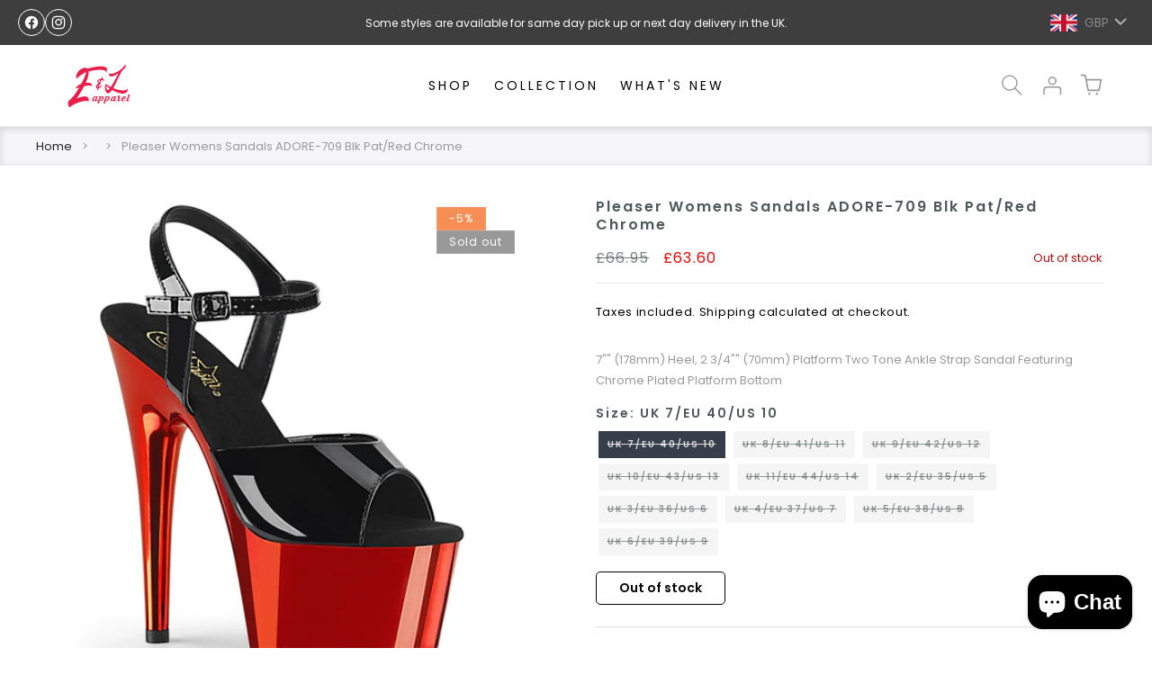

--- FILE ---
content_type: text/html; charset=utf-8
request_url: https://www.eandlapparel.com/products/pleaser-womens-shoes-adore-709-blk-pat-red-chrome
body_size: 50845
content:
<!doctype html>
<html class="js" lang="en">
  <head>
    <meta charset="utf-8">
    <meta http-equiv="X-UA-Compatible" content="IE=edge">
    <meta name="viewport" content="width=device-width,initial-scale=1">
    <meta name="theme-color" content="">
    <link rel="canonical" href="https://www.eandlapparel.com/products/pleaser-womens-shoes-adore-709-blk-pat-red-chrome"><link rel="icon" type="image/png" href="//www.eandlapparel.com/cdn/shop/files/favicon-03.png?crop=center&height=32&v=1614343383&width=32"><link rel="preconnect" href="https://fonts.shopifycdn.com" crossorigin><title>
      Pleaser Womens Sandals ADORE-709 Blk Pat/Red Chrome
 &ndash; E &amp; L Apparel</title>

    
      <meta name="description" content="Pleaser Womens Sandals ADORE-709 Blk Pat/Red Chrome">
    

    

<meta property="og:site_name" content="E &amp; L Apparel">
<meta property="og:url" content="https://www.eandlapparel.com/products/pleaser-womens-shoes-adore-709-blk-pat-red-chrome">
<meta property="og:title" content="Pleaser Womens Sandals ADORE-709 Blk Pat/Red Chrome">
<meta property="og:type" content="product">
<meta property="og:description" content="Pleaser Womens Sandals ADORE-709 Blk Pat/Red Chrome"><meta property="og:image" content="http://www.eandlapparel.com/cdn/shop/files/adore-709-brch_daa1806b-3e3d-4135-bc87-597c1e949b70.jpg?v=1697658075">
  <meta property="og:image:secure_url" content="https://www.eandlapparel.com/cdn/shop/files/adore-709-brch_daa1806b-3e3d-4135-bc87-597c1e949b70.jpg?v=1697658075">
  <meta property="og:image:width" content="1200">
  <meta property="og:image:height" content="1200"><meta property="og:price:amount" content="63.60">
  <meta property="og:price:currency" content="GBP"><meta name="twitter:card" content="summary_large_image">
<meta name="twitter:title" content="Pleaser Womens Sandals ADORE-709 Blk Pat/Red Chrome">
<meta name="twitter:description" content="Pleaser Womens Sandals ADORE-709 Blk Pat/Red Chrome">


    <script src="//www.eandlapparel.com/cdn/shop/t/13/assets/constants.js?v=132983761750457495441745231107" defer="defer"></script>
    <script src="//www.eandlapparel.com/cdn/shop/t/13/assets/pubsub.js?v=25310214064522200911745231109" defer="defer"></script>
    <script src="//www.eandlapparel.com/cdn/shop/t/13/assets/global.js?v=118239567199068825281745591358" defer="defer"></script>
    <script src="//www.eandlapparel.com/cdn/shop/t/13/assets/details-disclosure.js?v=13653116266235556501745231108" defer="defer"></script>
    <script src="//www.eandlapparel.com/cdn/shop/t/13/assets/details-modal.js?v=25581673532751508451745231108" defer="defer"></script>
    <script src="//www.eandlapparel.com/cdn/shop/t/13/assets/search-form.js?v=133129549252120666541745231109" defer="defer"></script><script src="//www.eandlapparel.com/cdn/shop/t/13/assets/animations.js?v=88693664871331136111745231107" defer="defer"></script><script>window.performance && window.performance.mark && window.performance.mark('shopify.content_for_header.start');</script><meta name="google-site-verification" content="ihjR0XDBYqGu7lcYDmcQzbRjXdNXqD_2LfFE4mUN4Q0">
<meta name="facebook-domain-verification" content="p5jcu7k0f1sgkrlmou878nirsklgrm">
<meta id="shopify-digital-wallet" name="shopify-digital-wallet" content="/39944159390/digital_wallets/dialog">
<meta name="shopify-checkout-api-token" content="f9badd83ed1842913f5091bdac15fbb0">
<meta id="in-context-paypal-metadata" data-shop-id="39944159390" data-venmo-supported="false" data-environment="production" data-locale="en_US" data-paypal-v4="true" data-currency="GBP">
<link rel="alternate" hreflang="x-default" href="https://www.eandlapparel.com/products/pleaser-womens-shoes-adore-709-blk-pat-red-chrome">
<link rel="alternate" hreflang="en" href="https://www.eandlapparel.com/products/pleaser-womens-shoes-adore-709-blk-pat-red-chrome">
<link rel="alternate" hreflang="de-DE" href="https://www.eandlapparel.de/products/pleaser-womens-shoes-adore-709-blk-pat-red-chrome">
<link rel="alternate" hreflang="en-DE" href="https://www.eandlapparel.de/en/products/pleaser-womens-shoes-adore-709-blk-pat-red-chrome">
<link rel="alternate" hreflang="fr-FR" href="https://www.eandlapparel.fr/products/pleaser-womens-shoes-adore-709-blk-pat-red-chrome">
<link rel="alternate" hreflang="en-FR" href="https://www.eandlapparel.fr/en/products/pleaser-womens-shoes-adore-709-blk-pat-red-chrome">
<link rel="alternate" hreflang="it-IT" href="https://www.eandlapparel.it/products/pleaser-womens-shoes-adore-709-blk-pat-red-chrome">
<link rel="alternate" hreflang="en-IT" href="https://www.eandlapparel.it/en/products/pleaser-womens-shoes-adore-709-blk-pat-red-chrome">
<link rel="alternate" hreflang="en-ES" href="https://www.eandlapparel.es/products/pleaser-womens-shoes-adore-709-blk-pat-red-chrome">
<link rel="alternate" hreflang="es-ES" href="https://www.eandlapparel.es/es/products/pleaser-womens-shoes-adore-709-blk-pat-red-chrome">
<link rel="alternate" hreflang="el-GR" href="http://www.eandlapparel.gr/products/pleaser-womens-shoes-adore-709-blk-pat-red-chrome">
<link rel="alternate" hreflang="en-GR" href="http://www.eandlapparel.gr/en/products/pleaser-womens-shoes-adore-709-blk-pat-red-chrome">
<link rel="alternate" type="application/json+oembed" href="https://www.eandlapparel.com/products/pleaser-womens-shoes-adore-709-blk-pat-red-chrome.oembed">
<script async="async" src="/checkouts/internal/preloads.js?locale=en-GB"></script>
<link rel="preconnect" href="https://shop.app" crossorigin="anonymous">
<script async="async" src="https://shop.app/checkouts/internal/preloads.js?locale=en-GB&shop_id=39944159390" crossorigin="anonymous"></script>
<script id="apple-pay-shop-capabilities" type="application/json">{"shopId":39944159390,"countryCode":"GB","currencyCode":"GBP","merchantCapabilities":["supports3DS"],"merchantId":"gid:\/\/shopify\/Shop\/39944159390","merchantName":"E \u0026 L Apparel","requiredBillingContactFields":["postalAddress","email","phone"],"requiredShippingContactFields":["postalAddress","email","phone"],"shippingType":"shipping","supportedNetworks":["visa","maestro","masterCard","amex","discover","elo"],"total":{"type":"pending","label":"E \u0026 L Apparel","amount":"1.00"},"shopifyPaymentsEnabled":true,"supportsSubscriptions":true}</script>
<script id="shopify-features" type="application/json">{"accessToken":"f9badd83ed1842913f5091bdac15fbb0","betas":["rich-media-storefront-analytics"],"domain":"www.eandlapparel.com","predictiveSearch":true,"shopId":39944159390,"locale":"en"}</script>
<script>var Shopify = Shopify || {};
Shopify.shop = "e-and-l-apparel.myshopify.com";
Shopify.locale = "en";
Shopify.currency = {"active":"GBP","rate":"1.0"};
Shopify.country = "GB";
Shopify.theme = {"name":"Dawn","id":178751177085,"schema_name":"Dawn","schema_version":"15.3.0","theme_store_id":887,"role":"main"};
Shopify.theme.handle = "null";
Shopify.theme.style = {"id":null,"handle":null};
Shopify.cdnHost = "www.eandlapparel.com/cdn";
Shopify.routes = Shopify.routes || {};
Shopify.routes.root = "/";</script>
<script type="module">!function(o){(o.Shopify=o.Shopify||{}).modules=!0}(window);</script>
<script>!function(o){function n(){var o=[];function n(){o.push(Array.prototype.slice.apply(arguments))}return n.q=o,n}var t=o.Shopify=o.Shopify||{};t.loadFeatures=n(),t.autoloadFeatures=n()}(window);</script>
<script>
  window.ShopifyPay = window.ShopifyPay || {};
  window.ShopifyPay.apiHost = "shop.app\/pay";
  window.ShopifyPay.redirectState = null;
</script>
<script id="shop-js-analytics" type="application/json">{"pageType":"product"}</script>
<script defer="defer" async type="module" src="//www.eandlapparel.com/cdn/shopifycloud/shop-js/modules/v2/client.init-shop-cart-sync_C5BV16lS.en.esm.js"></script>
<script defer="defer" async type="module" src="//www.eandlapparel.com/cdn/shopifycloud/shop-js/modules/v2/chunk.common_CygWptCX.esm.js"></script>
<script type="module">
  await import("//www.eandlapparel.com/cdn/shopifycloud/shop-js/modules/v2/client.init-shop-cart-sync_C5BV16lS.en.esm.js");
await import("//www.eandlapparel.com/cdn/shopifycloud/shop-js/modules/v2/chunk.common_CygWptCX.esm.js");

  window.Shopify.SignInWithShop?.initShopCartSync?.({"fedCMEnabled":true,"windoidEnabled":true});

</script>
<script defer="defer" async type="module" src="//www.eandlapparel.com/cdn/shopifycloud/shop-js/modules/v2/client.payment-terms_CZxnsJam.en.esm.js"></script>
<script defer="defer" async type="module" src="//www.eandlapparel.com/cdn/shopifycloud/shop-js/modules/v2/chunk.common_CygWptCX.esm.js"></script>
<script defer="defer" async type="module" src="//www.eandlapparel.com/cdn/shopifycloud/shop-js/modules/v2/chunk.modal_D71HUcav.esm.js"></script>
<script type="module">
  await import("//www.eandlapparel.com/cdn/shopifycloud/shop-js/modules/v2/client.payment-terms_CZxnsJam.en.esm.js");
await import("//www.eandlapparel.com/cdn/shopifycloud/shop-js/modules/v2/chunk.common_CygWptCX.esm.js");
await import("//www.eandlapparel.com/cdn/shopifycloud/shop-js/modules/v2/chunk.modal_D71HUcav.esm.js");

  
</script>
<script>
  window.Shopify = window.Shopify || {};
  if (!window.Shopify.featureAssets) window.Shopify.featureAssets = {};
  window.Shopify.featureAssets['shop-js'] = {"shop-cart-sync":["modules/v2/client.shop-cart-sync_ZFArdW7E.en.esm.js","modules/v2/chunk.common_CygWptCX.esm.js"],"init-fed-cm":["modules/v2/client.init-fed-cm_CmiC4vf6.en.esm.js","modules/v2/chunk.common_CygWptCX.esm.js"],"shop-button":["modules/v2/client.shop-button_tlx5R9nI.en.esm.js","modules/v2/chunk.common_CygWptCX.esm.js"],"shop-cash-offers":["modules/v2/client.shop-cash-offers_DOA2yAJr.en.esm.js","modules/v2/chunk.common_CygWptCX.esm.js","modules/v2/chunk.modal_D71HUcav.esm.js"],"init-windoid":["modules/v2/client.init-windoid_sURxWdc1.en.esm.js","modules/v2/chunk.common_CygWptCX.esm.js"],"shop-toast-manager":["modules/v2/client.shop-toast-manager_ClPi3nE9.en.esm.js","modules/v2/chunk.common_CygWptCX.esm.js"],"init-shop-email-lookup-coordinator":["modules/v2/client.init-shop-email-lookup-coordinator_B8hsDcYM.en.esm.js","modules/v2/chunk.common_CygWptCX.esm.js"],"init-shop-cart-sync":["modules/v2/client.init-shop-cart-sync_C5BV16lS.en.esm.js","modules/v2/chunk.common_CygWptCX.esm.js"],"avatar":["modules/v2/client.avatar_BTnouDA3.en.esm.js"],"pay-button":["modules/v2/client.pay-button_FdsNuTd3.en.esm.js","modules/v2/chunk.common_CygWptCX.esm.js"],"init-customer-accounts":["modules/v2/client.init-customer-accounts_DxDtT_ad.en.esm.js","modules/v2/client.shop-login-button_C5VAVYt1.en.esm.js","modules/v2/chunk.common_CygWptCX.esm.js","modules/v2/chunk.modal_D71HUcav.esm.js"],"init-shop-for-new-customer-accounts":["modules/v2/client.init-shop-for-new-customer-accounts_ChsxoAhi.en.esm.js","modules/v2/client.shop-login-button_C5VAVYt1.en.esm.js","modules/v2/chunk.common_CygWptCX.esm.js","modules/v2/chunk.modal_D71HUcav.esm.js"],"shop-login-button":["modules/v2/client.shop-login-button_C5VAVYt1.en.esm.js","modules/v2/chunk.common_CygWptCX.esm.js","modules/v2/chunk.modal_D71HUcav.esm.js"],"init-customer-accounts-sign-up":["modules/v2/client.init-customer-accounts-sign-up_CPSyQ0Tj.en.esm.js","modules/v2/client.shop-login-button_C5VAVYt1.en.esm.js","modules/v2/chunk.common_CygWptCX.esm.js","modules/v2/chunk.modal_D71HUcav.esm.js"],"shop-follow-button":["modules/v2/client.shop-follow-button_Cva4Ekp9.en.esm.js","modules/v2/chunk.common_CygWptCX.esm.js","modules/v2/chunk.modal_D71HUcav.esm.js"],"checkout-modal":["modules/v2/client.checkout-modal_BPM8l0SH.en.esm.js","modules/v2/chunk.common_CygWptCX.esm.js","modules/v2/chunk.modal_D71HUcav.esm.js"],"lead-capture":["modules/v2/client.lead-capture_Bi8yE_yS.en.esm.js","modules/v2/chunk.common_CygWptCX.esm.js","modules/v2/chunk.modal_D71HUcav.esm.js"],"shop-login":["modules/v2/client.shop-login_D6lNrXab.en.esm.js","modules/v2/chunk.common_CygWptCX.esm.js","modules/v2/chunk.modal_D71HUcav.esm.js"],"payment-terms":["modules/v2/client.payment-terms_CZxnsJam.en.esm.js","modules/v2/chunk.common_CygWptCX.esm.js","modules/v2/chunk.modal_D71HUcav.esm.js"]};
</script>
<script>(function() {
  var isLoaded = false;
  function asyncLoad() {
    if (isLoaded) return;
    isLoaded = true;
    var urls = ["https:\/\/static.klaviyo.com\/onsite\/js\/klaviyo.js?company_id=SQAUag\u0026shop=e-and-l-apparel.myshopify.com","https:\/\/static.klaviyo.com\/onsite\/js\/klaviyo.js?company_id=SQAUag\u0026shop=e-and-l-apparel.myshopify.com","https:\/\/s.apprl.com\/js\/apprl.js?shop=e-and-l-apparel.myshopify.com","https:\/\/web-app.storelab.uk\/js\/app-banner-inject.js?app=1640989490\u0026shop=e-and-l-apparel.myshopify.com","https:\/\/gdprcdn.b-cdn.net\/js\/gdpr_cookie_consent.min.js?shop=e-and-l-apparel.myshopify.com","https:\/\/cdn.langshop.app\/buckets\/app\/libs\/storefront\/sdk.js?proxy_prefix=\/apps\/langshop\u0026source=sct\u0026shop=e-and-l-apparel.myshopify.com","\/\/searchserverapi1.com\/widgets\/shopify\/init.js?a=5k0H0j6j4M\u0026shop=e-and-l-apparel.myshopify.com","https:\/\/s3.eu-west-1.amazonaws.com\/production-klarna-il-shopify-osm\/949b83e5e96dc5ae093ac4eb8d0fed59bc342b5c\/e-and-l-apparel.myshopify.com-1746807233556.js?shop=e-and-l-apparel.myshopify.com"];
    for (var i = 0; i < urls.length; i++) {
      var s = document.createElement('script');
      s.type = 'text/javascript';
      s.async = true;
      s.src = urls[i];
      var x = document.getElementsByTagName('script')[0];
      x.parentNode.insertBefore(s, x);
    }
  };
  if(window.attachEvent) {
    window.attachEvent('onload', asyncLoad);
  } else {
    window.addEventListener('load', asyncLoad, false);
  }
})();</script>
<script id="__st">var __st={"a":39944159390,"offset":0,"reqid":"8ed12772-4136-42fb-9846-548822f60811-1768696866","pageurl":"www.eandlapparel.com\/products\/pleaser-womens-shoes-adore-709-blk-pat-red-chrome","u":"4ffb734a0d29","p":"product","rtyp":"product","rid":5987506946206};</script>
<script>window.ShopifyPaypalV4VisibilityTracking = true;</script>
<script id="captcha-bootstrap">!function(){'use strict';const t='contact',e='account',n='new_comment',o=[[t,t],['blogs',n],['comments',n],[t,'customer']],c=[[e,'customer_login'],[e,'guest_login'],[e,'recover_customer_password'],[e,'create_customer']],r=t=>t.map((([t,e])=>`form[action*='/${t}']:not([data-nocaptcha='true']) input[name='form_type'][value='${e}']`)).join(','),a=t=>()=>t?[...document.querySelectorAll(t)].map((t=>t.form)):[];function s(){const t=[...o],e=r(t);return a(e)}const i='password',u='form_key',d=['recaptcha-v3-token','g-recaptcha-response','h-captcha-response',i],f=()=>{try{return window.sessionStorage}catch{return}},m='__shopify_v',_=t=>t.elements[u];function p(t,e,n=!1){try{const o=window.sessionStorage,c=JSON.parse(o.getItem(e)),{data:r}=function(t){const{data:e,action:n}=t;return t[m]||n?{data:e,action:n}:{data:t,action:n}}(c);for(const[e,n]of Object.entries(r))t.elements[e]&&(t.elements[e].value=n);n&&o.removeItem(e)}catch(o){console.error('form repopulation failed',{error:o})}}const l='form_type',E='cptcha';function T(t){t.dataset[E]=!0}const w=window,h=w.document,L='Shopify',v='ce_forms',y='captcha';let A=!1;((t,e)=>{const n=(g='f06e6c50-85a8-45c8-87d0-21a2b65856fe',I='https://cdn.shopify.com/shopifycloud/storefront-forms-hcaptcha/ce_storefront_forms_captcha_hcaptcha.v1.5.2.iife.js',D={infoText:'Protected by hCaptcha',privacyText:'Privacy',termsText:'Terms'},(t,e,n)=>{const o=w[L][v],c=o.bindForm;if(c)return c(t,g,e,D).then(n);var r;o.q.push([[t,g,e,D],n]),r=I,A||(h.body.append(Object.assign(h.createElement('script'),{id:'captcha-provider',async:!0,src:r})),A=!0)});var g,I,D;w[L]=w[L]||{},w[L][v]=w[L][v]||{},w[L][v].q=[],w[L][y]=w[L][y]||{},w[L][y].protect=function(t,e){n(t,void 0,e),T(t)},Object.freeze(w[L][y]),function(t,e,n,w,h,L){const[v,y,A,g]=function(t,e,n){const i=e?o:[],u=t?c:[],d=[...i,...u],f=r(d),m=r(i),_=r(d.filter((([t,e])=>n.includes(e))));return[a(f),a(m),a(_),s()]}(w,h,L),I=t=>{const e=t.target;return e instanceof HTMLFormElement?e:e&&e.form},D=t=>v().includes(t);t.addEventListener('submit',(t=>{const e=I(t);if(!e)return;const n=D(e)&&!e.dataset.hcaptchaBound&&!e.dataset.recaptchaBound,o=_(e),c=g().includes(e)&&(!o||!o.value);(n||c)&&t.preventDefault(),c&&!n&&(function(t){try{if(!f())return;!function(t){const e=f();if(!e)return;const n=_(t);if(!n)return;const o=n.value;o&&e.removeItem(o)}(t);const e=Array.from(Array(32),(()=>Math.random().toString(36)[2])).join('');!function(t,e){_(t)||t.append(Object.assign(document.createElement('input'),{type:'hidden',name:u})),t.elements[u].value=e}(t,e),function(t,e){const n=f();if(!n)return;const o=[...t.querySelectorAll(`input[type='${i}']`)].map((({name:t})=>t)),c=[...d,...o],r={};for(const[a,s]of new FormData(t).entries())c.includes(a)||(r[a]=s);n.setItem(e,JSON.stringify({[m]:1,action:t.action,data:r}))}(t,e)}catch(e){console.error('failed to persist form',e)}}(e),e.submit())}));const S=(t,e)=>{t&&!t.dataset[E]&&(n(t,e.some((e=>e===t))),T(t))};for(const o of['focusin','change'])t.addEventListener(o,(t=>{const e=I(t);D(e)&&S(e,y())}));const B=e.get('form_key'),M=e.get(l),P=B&&M;t.addEventListener('DOMContentLoaded',(()=>{const t=y();if(P)for(const e of t)e.elements[l].value===M&&p(e,B);[...new Set([...A(),...v().filter((t=>'true'===t.dataset.shopifyCaptcha))])].forEach((e=>S(e,t)))}))}(h,new URLSearchParams(w.location.search),n,t,e,['guest_login'])})(!0,!0)}();</script>
<script integrity="sha256-4kQ18oKyAcykRKYeNunJcIwy7WH5gtpwJnB7kiuLZ1E=" data-source-attribution="shopify.loadfeatures" defer="defer" src="//www.eandlapparel.com/cdn/shopifycloud/storefront/assets/storefront/load_feature-a0a9edcb.js" crossorigin="anonymous"></script>
<script crossorigin="anonymous" defer="defer" src="//www.eandlapparel.com/cdn/shopifycloud/storefront/assets/shopify_pay/storefront-65b4c6d7.js?v=20250812"></script>
<script data-source-attribution="shopify.dynamic_checkout.dynamic.init">var Shopify=Shopify||{};Shopify.PaymentButton=Shopify.PaymentButton||{isStorefrontPortableWallets:!0,init:function(){window.Shopify.PaymentButton.init=function(){};var t=document.createElement("script");t.src="https://www.eandlapparel.com/cdn/shopifycloud/portable-wallets/latest/portable-wallets.en.js",t.type="module",document.head.appendChild(t)}};
</script>
<script data-source-attribution="shopify.dynamic_checkout.buyer_consent">
  function portableWalletsHideBuyerConsent(e){var t=document.getElementById("shopify-buyer-consent"),n=document.getElementById("shopify-subscription-policy-button");t&&n&&(t.classList.add("hidden"),t.setAttribute("aria-hidden","true"),n.removeEventListener("click",e))}function portableWalletsShowBuyerConsent(e){var t=document.getElementById("shopify-buyer-consent"),n=document.getElementById("shopify-subscription-policy-button");t&&n&&(t.classList.remove("hidden"),t.removeAttribute("aria-hidden"),n.addEventListener("click",e))}window.Shopify?.PaymentButton&&(window.Shopify.PaymentButton.hideBuyerConsent=portableWalletsHideBuyerConsent,window.Shopify.PaymentButton.showBuyerConsent=portableWalletsShowBuyerConsent);
</script>
<script data-source-attribution="shopify.dynamic_checkout.cart.bootstrap">document.addEventListener("DOMContentLoaded",(function(){function t(){return document.querySelector("shopify-accelerated-checkout-cart, shopify-accelerated-checkout")}if(t())Shopify.PaymentButton.init();else{new MutationObserver((function(e,n){t()&&(Shopify.PaymentButton.init(),n.disconnect())})).observe(document.body,{childList:!0,subtree:!0})}}));
</script>
<link id="shopify-accelerated-checkout-styles" rel="stylesheet" media="screen" href="https://www.eandlapparel.com/cdn/shopifycloud/portable-wallets/latest/accelerated-checkout-backwards-compat.css" crossorigin="anonymous">
<style id="shopify-accelerated-checkout-cart">
        #shopify-buyer-consent {
  margin-top: 1em;
  display: inline-block;
  width: 100%;
}

#shopify-buyer-consent.hidden {
  display: none;
}

#shopify-subscription-policy-button {
  background: none;
  border: none;
  padding: 0;
  text-decoration: underline;
  font-size: inherit;
  cursor: pointer;
}

#shopify-subscription-policy-button::before {
  box-shadow: none;
}

      </style>
<script id="sections-script" data-sections="header" defer="defer" src="//www.eandlapparel.com/cdn/shop/t/13/compiled_assets/scripts.js?3396"></script>
<script>window.performance && window.performance.mark && window.performance.mark('shopify.content_for_header.end');</script>


    <style data-shopify>
      @font-face {
  font-family: Poppins;
  font-weight: 400;
  font-style: normal;
  font-display: swap;
  src: url("//www.eandlapparel.com/cdn/fonts/poppins/poppins_n4.0ba78fa5af9b0e1a374041b3ceaadf0a43b41362.woff2") format("woff2"),
       url("//www.eandlapparel.com/cdn/fonts/poppins/poppins_n4.214741a72ff2596839fc9760ee7a770386cf16ca.woff") format("woff");
}

      @font-face {
  font-family: Poppins;
  font-weight: 700;
  font-style: normal;
  font-display: swap;
  src: url("//www.eandlapparel.com/cdn/fonts/poppins/poppins_n7.56758dcf284489feb014a026f3727f2f20a54626.woff2") format("woff2"),
       url("//www.eandlapparel.com/cdn/fonts/poppins/poppins_n7.f34f55d9b3d3205d2cd6f64955ff4b36f0cfd8da.woff") format("woff");
}

      @font-face {
  font-family: Poppins;
  font-weight: 400;
  font-style: italic;
  font-display: swap;
  src: url("//www.eandlapparel.com/cdn/fonts/poppins/poppins_i4.846ad1e22474f856bd6b81ba4585a60799a9f5d2.woff2") format("woff2"),
       url("//www.eandlapparel.com/cdn/fonts/poppins/poppins_i4.56b43284e8b52fc64c1fd271f289a39e8477e9ec.woff") format("woff");
}

      @font-face {
  font-family: Poppins;
  font-weight: 700;
  font-style: italic;
  font-display: swap;
  src: url("//www.eandlapparel.com/cdn/fonts/poppins/poppins_i7.42fd71da11e9d101e1e6c7932199f925f9eea42d.woff2") format("woff2"),
       url("//www.eandlapparel.com/cdn/fonts/poppins/poppins_i7.ec8499dbd7616004e21155106d13837fff4cf556.woff") format("woff");
}

      @font-face {
  font-family: Poppins;
  font-weight: 600;
  font-style: normal;
  font-display: swap;
  src: url("//www.eandlapparel.com/cdn/fonts/poppins/poppins_n6.aa29d4918bc243723d56b59572e18228ed0786f6.woff2") format("woff2"),
       url("//www.eandlapparel.com/cdn/fonts/poppins/poppins_n6.5f815d845fe073750885d5b7e619ee00e8111208.woff") format("woff");
}


      
        :root,
        .color-scheme-1 {
          --color-background: 255,255,255;
        
          --gradient-background: #ffffff;
        

        

        --color-foreground: 18,18,18;
        --color-background-contrast: 191,191,191;
        --color-shadow: 18,18,18;
        --color-button: 181,150,119;
        --color-button-text: 255,255,255;
        --color-secondary-button: 255,255,255;
        --color-secondary-button-text: 255,255,255;
        --color-link: 255,255,255;
        --color-badge-foreground: 18,18,18;
        --color-badge-background: 255,255,255;
        --color-badge-border: 18,18,18;
        --payment-terms-background-color: rgb(255 255 255);
      }
      
        
        .color-scheme-2 {
          --color-background: 255,255,255;
        
          --gradient-background: #ffffff;
        

        

        --color-foreground: 18,18,18;
        --color-background-contrast: 191,191,191;
        --color-shadow: 0,0,0;
        --color-button: 181,150,119;
        --color-button-text: 255,255,255;
        --color-secondary-button: 255,255,255;
        --color-secondary-button-text: 181,150,119;
        --color-link: 181,150,119;
        --color-badge-foreground: 18,18,18;
        --color-badge-background: 255,255,255;
        --color-badge-border: 18,18,18;
        --payment-terms-background-color: rgb(255 255 255);
      }
      
        
        .color-scheme-3 {
          --color-background: 255,255,255;
        
          --gradient-background: #ffffff;
        

        

        --color-foreground: 255,255,255;
        --color-background-contrast: 191,191,191;
        --color-shadow: 77,89,89;
        --color-button: 181,150,119;
        --color-button-text: 255,255,255;
        --color-secondary-button: 255,255,255;
        --color-secondary-button-text: 255,255,255;
        --color-link: 255,255,255;
        --color-badge-foreground: 255,255,255;
        --color-badge-background: 255,255,255;
        --color-badge-border: 255,255,255;
        --payment-terms-background-color: rgb(255 255 255);
      }
      
        
        .color-scheme-4 {
          --color-background: 18,18,18;
        
          --gradient-background: #121212;
        

        

        --color-foreground: 255,255,255;
        --color-background-contrast: 146,146,146;
        --color-shadow: 18,18,18;
        --color-button: 255,255,255;
        --color-button-text: 18,18,18;
        --color-secondary-button: 18,18,18;
        --color-secondary-button-text: 255,255,255;
        --color-link: 255,255,255;
        --color-badge-foreground: 255,255,255;
        --color-badge-background: 18,18,18;
        --color-badge-border: 255,255,255;
        --payment-terms-background-color: rgb(18 18 18);
      }
      
        
        .color-scheme-5 {
          --color-background: 51,79,180;
        
          --gradient-background: #334fb4;
        

        

        --color-foreground: 255,255,255;
        --color-background-contrast: 23,35,81;
        --color-shadow: 18,18,18;
        --color-button: 255,255,255;
        --color-button-text: 51,79,180;
        --color-secondary-button: 51,79,180;
        --color-secondary-button-text: 255,255,255;
        --color-link: 255,255,255;
        --color-badge-foreground: 255,255,255;
        --color-badge-background: 51,79,180;
        --color-badge-border: 255,255,255;
        --payment-terms-background-color: rgb(51 79 180);
      }
      
        
        .color-scheme-1ca7f5c5-6e30-45c8-895c-4b40f331d104 {
          --color-background: 0,0,0;
        
          --gradient-background: rgba(0,0,0,0);
        

        

        --color-foreground: 255,255,255;
        --color-background-contrast: 128,128,128;
        --color-shadow: 18,18,18;
        --color-button: 18,18,18;
        --color-button-text: 255,255,255;
        --color-secondary-button: 0,0,0;
        --color-secondary-button-text: 255,255,255;
        --color-link: 255,255,255;
        --color-badge-foreground: 255,255,255;
        --color-badge-background: 0,0,0;
        --color-badge-border: 255,255,255;
        --payment-terms-background-color: rgb(0 0 0);
      }
      
        
        .color-scheme-0926ee35-55d5-4f96-80b5-fa75256e2fb1 {
          --color-background: 181,150,119;
        
          --gradient-background: #b59677;
        

        

        --color-foreground: 255,255,255;
        --color-background-contrast: 112,86,61;
        --color-shadow: 18,18,18;
        --color-button: 181,150,119;
        --color-button-text: 255,255,255;
        --color-secondary-button: 181,150,119;
        --color-secondary-button-text: 181,150,119;
        --color-link: 181,150,119;
        --color-badge-foreground: 255,255,255;
        --color-badge-background: 181,150,119;
        --color-badge-border: 255,255,255;
        --payment-terms-background-color: rgb(181 150 119);
      }
      
        
        .color-scheme-b11673ff-7c35-43de-98ae-4aa37ce1041a {
          --color-background: 255,255,255;
        
          --gradient-background: #ffffff;
        

        

        --color-foreground: 77,89,89;
        --color-background-contrast: 191,191,191;
        --color-shadow: 18,18,18;
        --color-button: 181,150,119;
        --color-button-text: 255,255,255;
        --color-secondary-button: 255,255,255;
        --color-secondary-button-text: 255,255,255;
        --color-link: 255,255,255;
        --color-badge-foreground: 77,89,89;
        --color-badge-background: 255,255,255;
        --color-badge-border: 77,89,89;
        --payment-terms-background-color: rgb(255 255 255);
      }
      
        
        .color-scheme-465d98d7-56d9-462f-b0b5-86190b6791b3 {
          --color-background: 255,255,255;
        
          --gradient-background: #ffffff;
        

        

        --color-foreground: 51,51,51;
        --color-background-contrast: 191,191,191;
        --color-shadow: 18,18,18;
        --color-button: 181,150,119;
        --color-button-text: 255,255,255;
        --color-secondary-button: 255,255,255;
        --color-secondary-button-text: 255,255,255;
        --color-link: 255,255,255;
        --color-badge-foreground: 51,51,51;
        --color-badge-background: 255,255,255;
        --color-badge-border: 51,51,51;
        --payment-terms-background-color: rgb(255 255 255);
      }
      
        
        .color-scheme-760e7092-23e0-4f4a-b3d8-c7fbba8649b6 {
          --color-background: 255,255,255;
        
          --gradient-background: #ffffff;
        

        

        --color-foreground: 77,89,89;
        --color-background-contrast: 191,191,191;
        --color-shadow: 18,18,18;
        --color-button: 181,150,119;
        --color-button-text: 255,255,255;
        --color-secondary-button: 255,255,255;
        --color-secondary-button-text: 255,255,255;
        --color-link: 255,255,255;
        --color-badge-foreground: 77,89,89;
        --color-badge-background: 255,255,255;
        --color-badge-border: 77,89,89;
        --payment-terms-background-color: rgb(255 255 255);
      }
      

      body, .color-scheme-1, .color-scheme-2, .color-scheme-3, .color-scheme-4, .color-scheme-5, .color-scheme-1ca7f5c5-6e30-45c8-895c-4b40f331d104, .color-scheme-0926ee35-55d5-4f96-80b5-fa75256e2fb1, .color-scheme-b11673ff-7c35-43de-98ae-4aa37ce1041a, .color-scheme-465d98d7-56d9-462f-b0b5-86190b6791b3, .color-scheme-760e7092-23e0-4f4a-b3d8-c7fbba8649b6 {
        color: rgba(var(--color-foreground));
        background-color: rgb(var(--color-background));
      }

      :root {
        --font-body-family: Poppins, sans-serif;
        --font-body-style: normal;
        --font-body-weight: 400;
        --font-body-weight-bold: 700;

        --font-heading-family: Poppins, sans-serif;
        --font-heading-style: normal;
        --font-heading-weight: 600;

        --font-body-scale: 1.0;
        --font-heading-scale: 1.0;

        --media-padding: px;
        --media-border-opacity: 0.05;
        --media-border-width: 1px;
        --media-radius: 0px;
        --media-shadow-opacity: 0.0;
        --media-shadow-horizontal-offset: 0px;
        --media-shadow-vertical-offset: 4px;
        --media-shadow-blur-radius: 5px;
        --media-shadow-visible: 0;

        --page-width: 160rem;
        --page-width-margin: 0rem;

        --product-card-image-padding: 0.0rem;
        --product-card-corner-radius: 0.0rem;
        --product-card-text-alignment: left;
        --product-card-border-width: 0.1rem;
        --product-card-border-opacity: 0.05;
        --product-card-shadow-opacity: 0.0;
        --product-card-shadow-visible: 0;
        --product-card-shadow-horizontal-offset: 0.0rem;
        --product-card-shadow-vertical-offset: 0.4rem;
        --product-card-shadow-blur-radius: 0.5rem;

        --collection-card-image-padding: 0.0rem;
        --collection-card-corner-radius: 0.0rem;
        --collection-card-text-alignment: left;
        --collection-card-border-width: 0.0rem;
        --collection-card-border-opacity: 0.1;
        --collection-card-shadow-opacity: 0.0;
        --collection-card-shadow-visible: 0;
        --collection-card-shadow-horizontal-offset: 0.0rem;
        --collection-card-shadow-vertical-offset: 0.4rem;
        --collection-card-shadow-blur-radius: 0.5rem;

        --blog-card-image-padding: 0.0rem;
        --blog-card-corner-radius: 0.0rem;
        --blog-card-text-alignment: left;
        --blog-card-border-width: 0.0rem;
        --blog-card-border-opacity: 0.1;
        --blog-card-shadow-opacity: 0.0;
        --blog-card-shadow-visible: 0;
        --blog-card-shadow-horizontal-offset: 0.0rem;
        --blog-card-shadow-vertical-offset: 0.4rem;
        --blog-card-shadow-blur-radius: 0.5rem;

        --badge-corner-radius: 4.0rem;

        --popup-border-width: 1px;
        --popup-border-opacity: 0.1;
        --popup-corner-radius: 0px;
        --popup-shadow-opacity: 0.05;
        --popup-shadow-horizontal-offset: 0px;
        --popup-shadow-vertical-offset: 4px;
        --popup-shadow-blur-radius: 5px;

        --drawer-border-width: 1px;
        --drawer-border-opacity: 0.1;
        --drawer-shadow-opacity: 0.0;
        --drawer-shadow-horizontal-offset: 0px;
        --drawer-shadow-vertical-offset: 4px;
        --drawer-shadow-blur-radius: 5px;

        --spacing-sections-desktop: 0px;
        --spacing-sections-mobile: 0px;

        --grid-desktop-vertical-spacing: 28px;
        --grid-desktop-horizontal-spacing: 28px;
        --grid-mobile-vertical-spacing: 14px;
        --grid-mobile-horizontal-spacing: 14px;

        --text-boxes-border-opacity: 0.1;
        --text-boxes-border-width: 0px;
        --text-boxes-radius: 0px;
        --text-boxes-shadow-opacity: 0.0;
        --text-boxes-shadow-visible: 0;
        --text-boxes-shadow-horizontal-offset: 0px;
        --text-boxes-shadow-vertical-offset: 4px;
        --text-boxes-shadow-blur-radius: 5px;

        --buttons-radius: 0px;
        --buttons-radius-outset: 0px;
        --buttons-border-width: 0px;
        --buttons-border-opacity: 1.0;
        --buttons-shadow-opacity: 0.0;
        --buttons-shadow-visible: 0;
        --buttons-shadow-horizontal-offset: 0px;
        --buttons-shadow-vertical-offset: 4px;
        --buttons-shadow-blur-radius: 5px;
        --buttons-border-offset: 0px;

        --inputs-radius: 0px;
        --inputs-border-width: 0px;
        --inputs-border-opacity: 0.55;
        --inputs-shadow-opacity: 0.0;
        --inputs-shadow-horizontal-offset: 0px;
        --inputs-margin-offset: 0px;
        --inputs-shadow-vertical-offset: 4px;
        --inputs-shadow-blur-radius: 5px;
        --inputs-radius-outset: 0px;

        --variant-pills-radius: 40px;
        --variant-pills-border-width: 1px;
        --variant-pills-border-opacity: 0.55;
        --variant-pills-shadow-opacity: 0.0;
        --variant-pills-shadow-horizontal-offset: 0px;
        --variant-pills-shadow-vertical-offset: 4px;
        --variant-pills-shadow-blur-radius: 5px;
      }

      *,
      *::before,
      *::after {
        box-sizing: inherit;
      }

      html {
        box-sizing: border-box;
        font-size: calc(var(--font-body-scale) * 62.5%);
        height: 100%;
      }

      body {
        display: grid;
        grid-template-rows: auto auto 1fr auto;
        grid-template-columns: 100%;
        min-height: 100%;
        margin: 0;
        font-size: 13px;
        letter-spacing: calc(var(--font-b-scale) * .06rem);
        line-height: calc(1 + 0.8 / var(--font-body-scale));
        font-family: var(--font-body-family);
        font-style: var(--font-body-style);
        font-weight: var(--font-body-weight);
      }

      @media screen and (min-width: 750px) {
        body {
          font-size: 13px;
        }
      }

      /*badge Customization*/
       .price__badge-sale,.badge .color-scheme-4,.badge {
              background-color: #f68e56 !important;
              color: #fff !important;
              font-size: 12px !important;
              border-radius: 0px !important;
              padding-top: 6px !important;
              padding-bottom: 6px !important;

              
            }

            @keyframes pulse {
              0% {
                transform: scale(1);
              }
              50% {
                transform: scale(1.1);
              }
              to {
                transform: scale(1);
              }
            }
    </style>

    <link href="//www.eandlapparel.com/cdn/shop/t/13/assets/base.css?v=133347108122108074101746785388" rel="stylesheet" type="text/css" media="all" />
    <link rel="stylesheet" href="//www.eandlapparel.com/cdn/shop/t/13/assets/component-cart-items.css?v=109110073241847471761745853498" media="print" onload="this.media='all'"><link href="//www.eandlapparel.com/cdn/shop/t/13/assets/component-cart-drawer.css?v=13276884865506088061745853781" rel="stylesheet" type="text/css" media="all" />
      <link href="//www.eandlapparel.com/cdn/shop/t/13/assets/component-cart.css?v=134975330472651669811745853969" rel="stylesheet" type="text/css" media="all" />
      <link href="//www.eandlapparel.com/cdn/shop/t/13/assets/component-totals.css?v=11396217915554224051745503172" rel="stylesheet" type="text/css" media="all" />
      <link href="//www.eandlapparel.com/cdn/shop/t/13/assets/component-price.css?v=97979781060315839221745575551" rel="stylesheet" type="text/css" media="all" />
      <link href="//www.eandlapparel.com/cdn/shop/t/13/assets/component-discounts.css?v=152760482443307489271745231107" rel="stylesheet" type="text/css" media="all" />

      <link rel="preload" as="font" href="//www.eandlapparel.com/cdn/fonts/poppins/poppins_n4.0ba78fa5af9b0e1a374041b3ceaadf0a43b41362.woff2" type="font/woff2" crossorigin>
      

      <link rel="preload" as="font" href="//www.eandlapparel.com/cdn/fonts/poppins/poppins_n6.aa29d4918bc243723d56b59572e18228ed0786f6.woff2" type="font/woff2" crossorigin>
      
<link href="//www.eandlapparel.com/cdn/shop/t/13/assets/component-localization-form.css?v=170315343355214948141745231107" rel="stylesheet" type="text/css" media="all" />
      <script src="//www.eandlapparel.com/cdn/shop/t/13/assets/localization-form.js?v=144176611646395275351745231109" defer="defer"></script><link
        rel="stylesheet"
        href="//www.eandlapparel.com/cdn/shop/t/13/assets/component-predictive-search.css?v=118923337488134913561745231107"
        media="print"
        onload="this.media='all'"
      ><script>
      if (Shopify.designMode) {
        document.documentElement.classList.add('shopify-design-mode');
      }
    </script>
<script type="module" src="https://cdn.jsdelivr.net/npm/@google/model-viewer@1.11.0/dist/model-viewer.js"></script>
    <style>
      model-viewer {
        width: 600px;
        height: 400px;
        background-color: #eee;
      }
</style>


  <!-- BEGIN app block: shopify://apps/bucks/blocks/app-embed/4f0a9b06-9da4-4a49-b378-2de9d23a3af3 -->
<script>
  window.bucksCC = window.bucksCC || {};
  window.bucksCC.metaConfig = {};
  window.bucksCC.reConvert = function() {};
  "function" != typeof Object.assign && (Object.assign = function(n) {
    if (null == n) 
      throw new TypeError("Cannot convert undefined or null to object");
    



    for (var r = Object(n), t = 1; t < arguments.length; t++) {
      var e = arguments[t];
      if (null != e) 
        for (var o in e) 
          e.hasOwnProperty(o) && (r[o] = e[o])
    }
    return r
  });

const bucks_validateJson = json => {
    let checkedJson;
    try {
        checkedJson = JSON.parse(json);
    } catch (error) { }
    return checkedJson;
};

  const bucks_encodedData = "[base64]";

  const bucks_myshopifyDomain = "www.eandlapparel.com";

  const decodedURI = atob(bucks_encodedData);
  const bucks_decodedString = decodeURIComponent(decodedURI);


  const bucks_parsedData = bucks_validateJson(bucks_decodedString) || {};
  Object.assign(window.bucksCC.metaConfig, {

    ... bucks_parsedData,
    money_format: "\u003cspan class=money\u003e£{{amount}} \u003c\/span\u003e",
    money_with_currency_format: "\u003cspan class=money\u003e£{{amount}} GBP\u003c\/span\u003e",
    userCurrency: "GBP"

  });
  window.bucksCC.reConvert = function() {};
  window.bucksCC.themeAppExtension = true;
  window.bucksCC.metaConfig.multiCurrencies = [];
  window.bucksCC.localization = {};
  
  

  window.bucksCC.localization.availableCountries = ["AX","AD","AT","BE","BG","HR","CY","CZ","DK","EE","FI","FR","GF","TF","DE","GR","GP","HU","IE","IM","IL","IT","XK","LV","LT","LU","MT","MQ","YT","MC","ME","NL","NO","PL","PT","RE","RO","RU","SM","SK","SI","ES","BL","MF","PM","SE","CH","AE","GB","VA"];
  window.bucksCC.localization.availableLanguages = ["en"];

  
  window.bucksCC.metaConfig.multiCurrencies = "AED,CHF,CZK,DKK,EUR,GBP,HUF,ILS,PLN,RON,SEK".split(',') || '';
  window.bucksCC.metaConfig.cartCurrency = "GBP" || '';

  if ((((window || {}).bucksCC || {}).metaConfig || {}).instantLoader) {
    self.fetch || (self.fetch = function(e, n) {
      return n = n || {},
      new Promise(function(t, s) {
        var r = new XMLHttpRequest,
          o = [],
          u = [],
          i = {},
          a = function() {
            return {
              ok: 2 == (r.status / 100 | 0),
              statusText: r.statusText,
              status: r.status,
              url: r.responseURL,
              text: function() {
                return Promise.resolve(r.responseText)
              },
              json: function() {
                return Promise.resolve(JSON.parse(r.responseText))
              },
              blob: function() {
                return Promise.resolve(new Blob([r.response]))
              },
              clone: a,
              headers: {
                keys: function() {
                  return o
                },
                entries: function() {
                  return u
                },
                get: function(e) {
                  return i[e.toLowerCase()]
                },
                has: function(e) {
                  return e.toLowerCase() in i
                }
              }
            }
          };
        for (var c in r.open(n.method || "get", e, !0), r.onload = function() {
          r.getAllResponseHeaders().replace(/^(.*?):[^S\n]*([sS]*?)$/gm, function(e, n, t) {
            o.push(n = n.toLowerCase()),
            u.push([n, t]),
            i[n] = i[n]
              ? i[n] + "," + t
              : t
          }),
          t(a())
        },
        r.onerror = s,
        r.withCredentials = "include" == n.credentials,
        n.headers) 
          r.setRequestHeader(c, n.headers[c]);
        r.send(n.body || null)
      })
    });
    !function() {
      function t(t) {
        const e = document.createElement("style");
        e.innerText = t,
        document.head.appendChild(e)
      }
      function e(t) {
        const e = document.createElement("script");
        e.type = "text/javascript",
        e.text = t,
        document.head.appendChild(e),
        console.log("%cBUCKSCC: Instant Loader Activated ⚡️", "background: #1c64f6; color: #fff; font-size: 12px; font-weight:bold; padding: 5px 10px; border-radius: 3px")
      }
      let n = sessionStorage.getItem("bucksccHash");
      (
        n = n
          ? JSON.parse(n)
          : null
      )
        ? e(n)
        : fetch(`https://${bucks_myshopifyDomain}/apps/buckscc/sdk.min.js`, {mode: "no-cors"}).then(function(t) {
          return t.text()
        }).then(function(t) {
          if ((t || "").length > 100) {
            const o = JSON.stringify(t);
            sessionStorage.setItem("bucksccHash", o),
            n = t,
            e(t)
          }
        })
    }();
  }

  const themeAppExLoadEvent = new Event("BUCKSCC_THEME-APP-EXTENSION_LOADED", { bubbles: true, cancelable: false });

  // Dispatch the custom event on the window
  window.dispatchEvent(themeAppExLoadEvent);

</script><!-- END app block --><!-- BEGIN app block: shopify://apps/searchanise-search-filter/blocks/app-embed/d8f24ada-02b1-458a-bbeb-5bf16d5c921e -->
<!-- END app block --><script src="https://cdn.shopify.com/extensions/019ba2d3-5579-7382-9582-e9b49f858129/bucks-23/assets/widgetLoader.js" type="text/javascript" defer="defer"></script>
<script src="https://cdn.shopify.com/extensions/6da6ffdd-cf2b-4a18-80e5-578ff81399ca/klarna-on-site-messaging-33/assets/index.js" type="text/javascript" defer="defer"></script>
<script src="https://cdn.shopify.com/extensions/128bf8df-35f8-4bee-8bb4-b0ebe6eff35c/clearpay-on-site-messaging-1/assets/messaging-lib-loader.js" type="text/javascript" defer="defer"></script>
<script src="https://cdn.shopify.com/extensions/7bc9bb47-adfa-4267-963e-cadee5096caf/inbox-1252/assets/inbox-chat-loader.js" type="text/javascript" defer="defer"></script>
<script src="https://cdn.shopify.com/extensions/019ade25-628d-72a3-afdc-4bdfaf6cce07/searchanise-shopify-cli-14/assets/disable-app.js" type="text/javascript" defer="defer"></script>
<link href="https://monorail-edge.shopifysvc.com" rel="dns-prefetch">
<script>(function(){if ("sendBeacon" in navigator && "performance" in window) {try {var session_token_from_headers = performance.getEntriesByType('navigation')[0].serverTiming.find(x => x.name == '_s').description;} catch {var session_token_from_headers = undefined;}var session_cookie_matches = document.cookie.match(/_shopify_s=([^;]*)/);var session_token_from_cookie = session_cookie_matches && session_cookie_matches.length === 2 ? session_cookie_matches[1] : "";var session_token = session_token_from_headers || session_token_from_cookie || "";function handle_abandonment_event(e) {var entries = performance.getEntries().filter(function(entry) {return /monorail-edge.shopifysvc.com/.test(entry.name);});if (!window.abandonment_tracked && entries.length === 0) {window.abandonment_tracked = true;var currentMs = Date.now();var navigation_start = performance.timing.navigationStart;var payload = {shop_id: 39944159390,url: window.location.href,navigation_start,duration: currentMs - navigation_start,session_token,page_type: "product"};window.navigator.sendBeacon("https://monorail-edge.shopifysvc.com/v1/produce", JSON.stringify({schema_id: "online_store_buyer_site_abandonment/1.1",payload: payload,metadata: {event_created_at_ms: currentMs,event_sent_at_ms: currentMs}}));}}window.addEventListener('pagehide', handle_abandonment_event);}}());</script>
<script id="web-pixels-manager-setup">(function e(e,d,r,n,o){if(void 0===o&&(o={}),!Boolean(null===(a=null===(i=window.Shopify)||void 0===i?void 0:i.analytics)||void 0===a?void 0:a.replayQueue)){var i,a;window.Shopify=window.Shopify||{};var t=window.Shopify;t.analytics=t.analytics||{};var s=t.analytics;s.replayQueue=[],s.publish=function(e,d,r){return s.replayQueue.push([e,d,r]),!0};try{self.performance.mark("wpm:start")}catch(e){}var l=function(){var e={modern:/Edge?\/(1{2}[4-9]|1[2-9]\d|[2-9]\d{2}|\d{4,})\.\d+(\.\d+|)|Firefox\/(1{2}[4-9]|1[2-9]\d|[2-9]\d{2}|\d{4,})\.\d+(\.\d+|)|Chrom(ium|e)\/(9{2}|\d{3,})\.\d+(\.\d+|)|(Maci|X1{2}).+ Version\/(15\.\d+|(1[6-9]|[2-9]\d|\d{3,})\.\d+)([,.]\d+|)( \(\w+\)|)( Mobile\/\w+|) Safari\/|Chrome.+OPR\/(9{2}|\d{3,})\.\d+\.\d+|(CPU[ +]OS|iPhone[ +]OS|CPU[ +]iPhone|CPU IPhone OS|CPU iPad OS)[ +]+(15[._]\d+|(1[6-9]|[2-9]\d|\d{3,})[._]\d+)([._]\d+|)|Android:?[ /-](13[3-9]|1[4-9]\d|[2-9]\d{2}|\d{4,})(\.\d+|)(\.\d+|)|Android.+Firefox\/(13[5-9]|1[4-9]\d|[2-9]\d{2}|\d{4,})\.\d+(\.\d+|)|Android.+Chrom(ium|e)\/(13[3-9]|1[4-9]\d|[2-9]\d{2}|\d{4,})\.\d+(\.\d+|)|SamsungBrowser\/([2-9]\d|\d{3,})\.\d+/,legacy:/Edge?\/(1[6-9]|[2-9]\d|\d{3,})\.\d+(\.\d+|)|Firefox\/(5[4-9]|[6-9]\d|\d{3,})\.\d+(\.\d+|)|Chrom(ium|e)\/(5[1-9]|[6-9]\d|\d{3,})\.\d+(\.\d+|)([\d.]+$|.*Safari\/(?![\d.]+ Edge\/[\d.]+$))|(Maci|X1{2}).+ Version\/(10\.\d+|(1[1-9]|[2-9]\d|\d{3,})\.\d+)([,.]\d+|)( \(\w+\)|)( Mobile\/\w+|) Safari\/|Chrome.+OPR\/(3[89]|[4-9]\d|\d{3,})\.\d+\.\d+|(CPU[ +]OS|iPhone[ +]OS|CPU[ +]iPhone|CPU IPhone OS|CPU iPad OS)[ +]+(10[._]\d+|(1[1-9]|[2-9]\d|\d{3,})[._]\d+)([._]\d+|)|Android:?[ /-](13[3-9]|1[4-9]\d|[2-9]\d{2}|\d{4,})(\.\d+|)(\.\d+|)|Mobile Safari.+OPR\/([89]\d|\d{3,})\.\d+\.\d+|Android.+Firefox\/(13[5-9]|1[4-9]\d|[2-9]\d{2}|\d{4,})\.\d+(\.\d+|)|Android.+Chrom(ium|e)\/(13[3-9]|1[4-9]\d|[2-9]\d{2}|\d{4,})\.\d+(\.\d+|)|Android.+(UC? ?Browser|UCWEB|U3)[ /]?(15\.([5-9]|\d{2,})|(1[6-9]|[2-9]\d|\d{3,})\.\d+)\.\d+|SamsungBrowser\/(5\.\d+|([6-9]|\d{2,})\.\d+)|Android.+MQ{2}Browser\/(14(\.(9|\d{2,})|)|(1[5-9]|[2-9]\d|\d{3,})(\.\d+|))(\.\d+|)|K[Aa][Ii]OS\/(3\.\d+|([4-9]|\d{2,})\.\d+)(\.\d+|)/},d=e.modern,r=e.legacy,n=navigator.userAgent;return n.match(d)?"modern":n.match(r)?"legacy":"unknown"}(),u="modern"===l?"modern":"legacy",c=(null!=n?n:{modern:"",legacy:""})[u],f=function(e){return[e.baseUrl,"/wpm","/b",e.hashVersion,"modern"===e.buildTarget?"m":"l",".js"].join("")}({baseUrl:d,hashVersion:r,buildTarget:u}),m=function(e){var d=e.version,r=e.bundleTarget,n=e.surface,o=e.pageUrl,i=e.monorailEndpoint;return{emit:function(e){var a=e.status,t=e.errorMsg,s=(new Date).getTime(),l=JSON.stringify({metadata:{event_sent_at_ms:s},events:[{schema_id:"web_pixels_manager_load/3.1",payload:{version:d,bundle_target:r,page_url:o,status:a,surface:n,error_msg:t},metadata:{event_created_at_ms:s}}]});if(!i)return console&&console.warn&&console.warn("[Web Pixels Manager] No Monorail endpoint provided, skipping logging."),!1;try{return self.navigator.sendBeacon.bind(self.navigator)(i,l)}catch(e){}var u=new XMLHttpRequest;try{return u.open("POST",i,!0),u.setRequestHeader("Content-Type","text/plain"),u.send(l),!0}catch(e){return console&&console.warn&&console.warn("[Web Pixels Manager] Got an unhandled error while logging to Monorail."),!1}}}}({version:r,bundleTarget:l,surface:e.surface,pageUrl:self.location.href,monorailEndpoint:e.monorailEndpoint});try{o.browserTarget=l,function(e){var d=e.src,r=e.async,n=void 0===r||r,o=e.onload,i=e.onerror,a=e.sri,t=e.scriptDataAttributes,s=void 0===t?{}:t,l=document.createElement("script"),u=document.querySelector("head"),c=document.querySelector("body");if(l.async=n,l.src=d,a&&(l.integrity=a,l.crossOrigin="anonymous"),s)for(var f in s)if(Object.prototype.hasOwnProperty.call(s,f))try{l.dataset[f]=s[f]}catch(e){}if(o&&l.addEventListener("load",o),i&&l.addEventListener("error",i),u)u.appendChild(l);else{if(!c)throw new Error("Did not find a head or body element to append the script");c.appendChild(l)}}({src:f,async:!0,onload:function(){if(!function(){var e,d;return Boolean(null===(d=null===(e=window.Shopify)||void 0===e?void 0:e.analytics)||void 0===d?void 0:d.initialized)}()){var d=window.webPixelsManager.init(e)||void 0;if(d){var r=window.Shopify.analytics;r.replayQueue.forEach((function(e){var r=e[0],n=e[1],o=e[2];d.publishCustomEvent(r,n,o)})),r.replayQueue=[],r.publish=d.publishCustomEvent,r.visitor=d.visitor,r.initialized=!0}}},onerror:function(){return m.emit({status:"failed",errorMsg:"".concat(f," has failed to load")})},sri:function(e){var d=/^sha384-[A-Za-z0-9+/=]+$/;return"string"==typeof e&&d.test(e)}(c)?c:"",scriptDataAttributes:o}),m.emit({status:"loading"})}catch(e){m.emit({status:"failed",errorMsg:(null==e?void 0:e.message)||"Unknown error"})}}})({shopId: 39944159390,storefrontBaseUrl: "https://www.eandlapparel.com",extensionsBaseUrl: "https://extensions.shopifycdn.com/cdn/shopifycloud/web-pixels-manager",monorailEndpoint: "https://monorail-edge.shopifysvc.com/unstable/produce_batch",surface: "storefront-renderer",enabledBetaFlags: ["2dca8a86"],webPixelsConfigList: [{"id":"485916924","configuration":"{\"config\":\"{\\\"google_tag_ids\\\":[\\\"G-Z9X8543G8D\\\",\\\"AW-381428045\\\",\\\"GT-WF36CTS\\\"],\\\"target_country\\\":\\\"GB\\\",\\\"gtag_events\\\":[{\\\"type\\\":\\\"begin_checkout\\\",\\\"action_label\\\":[\\\"G-Z9X8543G8D\\\",\\\"AW-381428045\\\/DE0rCJ_ek4YbEM3C8LUB\\\"]},{\\\"type\\\":\\\"search\\\",\\\"action_label\\\":[\\\"G-Z9X8543G8D\\\",\\\"AW-381428045\\\/gKsZCM-ho4YbEM3C8LUB\\\"]},{\\\"type\\\":\\\"view_item\\\",\\\"action_label\\\":[\\\"G-Z9X8543G8D\\\",\\\"AW-381428045\\\/S7DtCMyho4YbEM3C8LUB\\\",\\\"MC-XCXPHNVRBP\\\"]},{\\\"type\\\":\\\"purchase\\\",\\\"action_label\\\":[\\\"G-Z9X8543G8D\\\",\\\"AW-381428045\\\/ctZICMrCn9MZEM3C8LUB\\\",\\\"MC-XCXPHNVRBP\\\"]},{\\\"type\\\":\\\"page_view\\\",\\\"action_label\\\":[\\\"G-Z9X8543G8D\\\",\\\"AW-381428045\\\/2nYKCMmho4YbEM3C8LUB\\\",\\\"MC-XCXPHNVRBP\\\"]},{\\\"type\\\":\\\"add_payment_info\\\",\\\"action_label\\\":[\\\"G-Z9X8543G8D\\\",\\\"AW-381428045\\\/5mVaCNKho4YbEM3C8LUB\\\"]},{\\\"type\\\":\\\"add_to_cart\\\",\\\"action_label\\\":[\\\"G-Z9X8543G8D\\\",\\\"AW-381428045\\\/roQ6CKLek4YbEM3C8LUB\\\"]}],\\\"enable_monitoring_mode\\\":false}\"}","eventPayloadVersion":"v1","runtimeContext":"OPEN","scriptVersion":"b2a88bafab3e21179ed38636efcd8a93","type":"APP","apiClientId":1780363,"privacyPurposes":[],"dataSharingAdjustments":{"protectedCustomerApprovalScopes":["read_customer_address","read_customer_email","read_customer_name","read_customer_personal_data","read_customer_phone"]}},{"id":"172654844","configuration":"{\"pixel_id\":\"731727077455913\",\"pixel_type\":\"facebook_pixel\",\"metaapp_system_user_token\":\"-\"}","eventPayloadVersion":"v1","runtimeContext":"OPEN","scriptVersion":"ca16bc87fe92b6042fbaa3acc2fbdaa6","type":"APP","apiClientId":2329312,"privacyPurposes":["ANALYTICS","MARKETING","SALE_OF_DATA"],"dataSharingAdjustments":{"protectedCustomerApprovalScopes":["read_customer_address","read_customer_email","read_customer_name","read_customer_personal_data","read_customer_phone"]}},{"id":"shopify-app-pixel","configuration":"{}","eventPayloadVersion":"v1","runtimeContext":"STRICT","scriptVersion":"0450","apiClientId":"shopify-pixel","type":"APP","privacyPurposes":["ANALYTICS","MARKETING"]},{"id":"shopify-custom-pixel","eventPayloadVersion":"v1","runtimeContext":"LAX","scriptVersion":"0450","apiClientId":"shopify-pixel","type":"CUSTOM","privacyPurposes":["ANALYTICS","MARKETING"]}],isMerchantRequest: false,initData: {"shop":{"name":"E \u0026 L Apparel","paymentSettings":{"currencyCode":"GBP"},"myshopifyDomain":"e-and-l-apparel.myshopify.com","countryCode":"GB","storefrontUrl":"https:\/\/www.eandlapparel.com"},"customer":null,"cart":null,"checkout":null,"productVariants":[{"price":{"amount":63.6,"currencyCode":"GBP"},"product":{"title":"Pleaser Womens Sandals ADORE-709 Blk Pat\/Red Chrome","vendor":"Pleaser","id":"5987506946206","untranslatedTitle":"Pleaser Womens Sandals ADORE-709 Blk Pat\/Red Chrome","url":"\/products\/pleaser-womens-shoes-adore-709-blk-pat-red-chrome","type":"Women's Shoes"},"id":"44676155474172","image":{"src":"\/\/www.eandlapparel.com\/cdn\/shop\/files\/adore-709-brch_daa1806b-3e3d-4135-bc87-597c1e949b70.jpg?v=1697658075"},"sku":"ADO709\/B\/RCH-10","title":"UK 7\/EU 40\/US 10","untranslatedTitle":"UK 7\/EU 40\/US 10"},{"price":{"amount":63.6,"currencyCode":"GBP"},"product":{"title":"Pleaser Womens Sandals ADORE-709 Blk Pat\/Red Chrome","vendor":"Pleaser","id":"5987506946206","untranslatedTitle":"Pleaser Womens Sandals ADORE-709 Blk Pat\/Red Chrome","url":"\/products\/pleaser-womens-shoes-adore-709-blk-pat-red-chrome","type":"Women's Shoes"},"id":"44676155506940","image":{"src":"\/\/www.eandlapparel.com\/cdn\/shop\/files\/adore-709-brch_daa1806b-3e3d-4135-bc87-597c1e949b70.jpg?v=1697658075"},"sku":"ADO709\/B\/RCH-11","title":"UK 8\/EU 41\/US 11","untranslatedTitle":"UK 8\/EU 41\/US 11"},{"price":{"amount":63.6,"currencyCode":"GBP"},"product":{"title":"Pleaser Womens Sandals ADORE-709 Blk Pat\/Red Chrome","vendor":"Pleaser","id":"5987506946206","untranslatedTitle":"Pleaser Womens Sandals ADORE-709 Blk Pat\/Red Chrome","url":"\/products\/pleaser-womens-shoes-adore-709-blk-pat-red-chrome","type":"Women's Shoes"},"id":"44676155539708","image":{"src":"\/\/www.eandlapparel.com\/cdn\/shop\/files\/adore-709-brch_daa1806b-3e3d-4135-bc87-597c1e949b70.jpg?v=1697658075"},"sku":"ADO709\/B\/RCH-12","title":"UK 9\/EU 42\/US 12","untranslatedTitle":"UK 9\/EU 42\/US 12"},{"price":{"amount":63.6,"currencyCode":"GBP"},"product":{"title":"Pleaser Womens Sandals ADORE-709 Blk Pat\/Red Chrome","vendor":"Pleaser","id":"5987506946206","untranslatedTitle":"Pleaser Womens Sandals ADORE-709 Blk Pat\/Red Chrome","url":"\/products\/pleaser-womens-shoes-adore-709-blk-pat-red-chrome","type":"Women's Shoes"},"id":"44676155572476","image":{"src":"\/\/www.eandlapparel.com\/cdn\/shop\/files\/adore-709-brch_daa1806b-3e3d-4135-bc87-597c1e949b70.jpg?v=1697658075"},"sku":"ADO709\/B\/RCH-13","title":"UK 10\/EU 43\/US 13","untranslatedTitle":"UK 10\/EU 43\/US 13"},{"price":{"amount":63.6,"currencyCode":"GBP"},"product":{"title":"Pleaser Womens Sandals ADORE-709 Blk Pat\/Red Chrome","vendor":"Pleaser","id":"5987506946206","untranslatedTitle":"Pleaser Womens Sandals ADORE-709 Blk Pat\/Red Chrome","url":"\/products\/pleaser-womens-shoes-adore-709-blk-pat-red-chrome","type":"Women's Shoes"},"id":"44676155605244","image":{"src":"\/\/www.eandlapparel.com\/cdn\/shop\/files\/adore-709-brch_daa1806b-3e3d-4135-bc87-597c1e949b70.jpg?v=1697658075"},"sku":"ADO709\/B\/RCH-14","title":"UK 11\/EU 44\/US 14","untranslatedTitle":"UK 11\/EU 44\/US 14"},{"price":{"amount":63.6,"currencyCode":"GBP"},"product":{"title":"Pleaser Womens Sandals ADORE-709 Blk Pat\/Red Chrome","vendor":"Pleaser","id":"5987506946206","untranslatedTitle":"Pleaser Womens Sandals ADORE-709 Blk Pat\/Red Chrome","url":"\/products\/pleaser-womens-shoes-adore-709-blk-pat-red-chrome","type":"Women's Shoes"},"id":"44676155638012","image":{"src":"\/\/www.eandlapparel.com\/cdn\/shop\/files\/adore-709-brch_daa1806b-3e3d-4135-bc87-597c1e949b70.jpg?v=1697658075"},"sku":"ADO709\/B\/RCH-5","title":"UK 2\/EU 35\/US 5","untranslatedTitle":"UK 2\/EU 35\/US 5"},{"price":{"amount":63.6,"currencyCode":"GBP"},"product":{"title":"Pleaser Womens Sandals ADORE-709 Blk Pat\/Red Chrome","vendor":"Pleaser","id":"5987506946206","untranslatedTitle":"Pleaser Womens Sandals ADORE-709 Blk Pat\/Red Chrome","url":"\/products\/pleaser-womens-shoes-adore-709-blk-pat-red-chrome","type":"Women's Shoes"},"id":"44676155670780","image":{"src":"\/\/www.eandlapparel.com\/cdn\/shop\/files\/adore-709-brch_daa1806b-3e3d-4135-bc87-597c1e949b70.jpg?v=1697658075"},"sku":"ADO709\/B\/RCH-6","title":"UK 3\/EU 36\/US 6","untranslatedTitle":"UK 3\/EU 36\/US 6"},{"price":{"amount":63.6,"currencyCode":"GBP"},"product":{"title":"Pleaser Womens Sandals ADORE-709 Blk Pat\/Red Chrome","vendor":"Pleaser","id":"5987506946206","untranslatedTitle":"Pleaser Womens Sandals ADORE-709 Blk Pat\/Red Chrome","url":"\/products\/pleaser-womens-shoes-adore-709-blk-pat-red-chrome","type":"Women's Shoes"},"id":"44676155703548","image":{"src":"\/\/www.eandlapparel.com\/cdn\/shop\/files\/adore-709-brch_daa1806b-3e3d-4135-bc87-597c1e949b70.jpg?v=1697658075"},"sku":"ADO709\/B\/RCH-7","title":"UK 4\/EU 37\/US 7","untranslatedTitle":"UK 4\/EU 37\/US 7"},{"price":{"amount":63.6,"currencyCode":"GBP"},"product":{"title":"Pleaser Womens Sandals ADORE-709 Blk Pat\/Red Chrome","vendor":"Pleaser","id":"5987506946206","untranslatedTitle":"Pleaser Womens Sandals ADORE-709 Blk Pat\/Red Chrome","url":"\/products\/pleaser-womens-shoes-adore-709-blk-pat-red-chrome","type":"Women's Shoes"},"id":"44676155736316","image":{"src":"\/\/www.eandlapparel.com\/cdn\/shop\/files\/adore-709-brch_daa1806b-3e3d-4135-bc87-597c1e949b70.jpg?v=1697658075"},"sku":"ADO709\/B\/RCH-8","title":"UK 5\/EU 38\/US 8","untranslatedTitle":"UK 5\/EU 38\/US 8"},{"price":{"amount":63.6,"currencyCode":"GBP"},"product":{"title":"Pleaser Womens Sandals ADORE-709 Blk Pat\/Red Chrome","vendor":"Pleaser","id":"5987506946206","untranslatedTitle":"Pleaser Womens Sandals ADORE-709 Blk Pat\/Red Chrome","url":"\/products\/pleaser-womens-shoes-adore-709-blk-pat-red-chrome","type":"Women's Shoes"},"id":"44676155769084","image":{"src":"\/\/www.eandlapparel.com\/cdn\/shop\/files\/adore-709-brch_daa1806b-3e3d-4135-bc87-597c1e949b70.jpg?v=1697658075"},"sku":"ADO709\/B\/RCH-9","title":"UK 6\/EU 39\/US 9","untranslatedTitle":"UK 6\/EU 39\/US 9"}],"purchasingCompany":null},},"https://www.eandlapparel.com/cdn","fcfee988w5aeb613cpc8e4bc33m6693e112",{"modern":"","legacy":""},{"shopId":"39944159390","storefrontBaseUrl":"https:\/\/www.eandlapparel.com","extensionBaseUrl":"https:\/\/extensions.shopifycdn.com\/cdn\/shopifycloud\/web-pixels-manager","surface":"storefront-renderer","enabledBetaFlags":"[\"2dca8a86\"]","isMerchantRequest":"false","hashVersion":"fcfee988w5aeb613cpc8e4bc33m6693e112","publish":"custom","events":"[[\"page_viewed\",{}],[\"product_viewed\",{\"productVariant\":{\"price\":{\"amount\":63.6,\"currencyCode\":\"GBP\"},\"product\":{\"title\":\"Pleaser Womens Sandals ADORE-709 Blk Pat\/Red Chrome\",\"vendor\":\"Pleaser\",\"id\":\"5987506946206\",\"untranslatedTitle\":\"Pleaser Womens Sandals ADORE-709 Blk Pat\/Red Chrome\",\"url\":\"\/products\/pleaser-womens-shoes-adore-709-blk-pat-red-chrome\",\"type\":\"Women's Shoes\"},\"id\":\"44676155474172\",\"image\":{\"src\":\"\/\/www.eandlapparel.com\/cdn\/shop\/files\/adore-709-brch_daa1806b-3e3d-4135-bc87-597c1e949b70.jpg?v=1697658075\"},\"sku\":\"ADO709\/B\/RCH-10\",\"title\":\"UK 7\/EU 40\/US 10\",\"untranslatedTitle\":\"UK 7\/EU 40\/US 10\"}}]]"});</script><script>
  window.ShopifyAnalytics = window.ShopifyAnalytics || {};
  window.ShopifyAnalytics.meta = window.ShopifyAnalytics.meta || {};
  window.ShopifyAnalytics.meta.currency = 'GBP';
  var meta = {"product":{"id":5987506946206,"gid":"gid:\/\/shopify\/Product\/5987506946206","vendor":"Pleaser","type":"Women's Shoes","handle":"pleaser-womens-shoes-adore-709-blk-pat-red-chrome","variants":[{"id":44676155474172,"price":6360,"name":"Pleaser Womens Sandals ADORE-709 Blk Pat\/Red Chrome - UK 7\/EU 40\/US 10","public_title":"UK 7\/EU 40\/US 10","sku":"ADO709\/B\/RCH-10"},{"id":44676155506940,"price":6360,"name":"Pleaser Womens Sandals ADORE-709 Blk Pat\/Red Chrome - UK 8\/EU 41\/US 11","public_title":"UK 8\/EU 41\/US 11","sku":"ADO709\/B\/RCH-11"},{"id":44676155539708,"price":6360,"name":"Pleaser Womens Sandals ADORE-709 Blk Pat\/Red Chrome - UK 9\/EU 42\/US 12","public_title":"UK 9\/EU 42\/US 12","sku":"ADO709\/B\/RCH-12"},{"id":44676155572476,"price":6360,"name":"Pleaser Womens Sandals ADORE-709 Blk Pat\/Red Chrome - UK 10\/EU 43\/US 13","public_title":"UK 10\/EU 43\/US 13","sku":"ADO709\/B\/RCH-13"},{"id":44676155605244,"price":6360,"name":"Pleaser Womens Sandals ADORE-709 Blk Pat\/Red Chrome - UK 11\/EU 44\/US 14","public_title":"UK 11\/EU 44\/US 14","sku":"ADO709\/B\/RCH-14"},{"id":44676155638012,"price":6360,"name":"Pleaser Womens Sandals ADORE-709 Blk Pat\/Red Chrome - UK 2\/EU 35\/US 5","public_title":"UK 2\/EU 35\/US 5","sku":"ADO709\/B\/RCH-5"},{"id":44676155670780,"price":6360,"name":"Pleaser Womens Sandals ADORE-709 Blk Pat\/Red Chrome - UK 3\/EU 36\/US 6","public_title":"UK 3\/EU 36\/US 6","sku":"ADO709\/B\/RCH-6"},{"id":44676155703548,"price":6360,"name":"Pleaser Womens Sandals ADORE-709 Blk Pat\/Red Chrome - UK 4\/EU 37\/US 7","public_title":"UK 4\/EU 37\/US 7","sku":"ADO709\/B\/RCH-7"},{"id":44676155736316,"price":6360,"name":"Pleaser Womens Sandals ADORE-709 Blk Pat\/Red Chrome - UK 5\/EU 38\/US 8","public_title":"UK 5\/EU 38\/US 8","sku":"ADO709\/B\/RCH-8"},{"id":44676155769084,"price":6360,"name":"Pleaser Womens Sandals ADORE-709 Blk Pat\/Red Chrome - UK 6\/EU 39\/US 9","public_title":"UK 6\/EU 39\/US 9","sku":"ADO709\/B\/RCH-9"}],"remote":false},"page":{"pageType":"product","resourceType":"product","resourceId":5987506946206,"requestId":"8ed12772-4136-42fb-9846-548822f60811-1768696866"}};
  for (var attr in meta) {
    window.ShopifyAnalytics.meta[attr] = meta[attr];
  }
</script>
<script class="analytics">
  (function () {
    var customDocumentWrite = function(content) {
      var jquery = null;

      if (window.jQuery) {
        jquery = window.jQuery;
      } else if (window.Checkout && window.Checkout.$) {
        jquery = window.Checkout.$;
      }

      if (jquery) {
        jquery('body').append(content);
      }
    };

    var hasLoggedConversion = function(token) {
      if (token) {
        return document.cookie.indexOf('loggedConversion=' + token) !== -1;
      }
      return false;
    }

    var setCookieIfConversion = function(token) {
      if (token) {
        var twoMonthsFromNow = new Date(Date.now());
        twoMonthsFromNow.setMonth(twoMonthsFromNow.getMonth() + 2);

        document.cookie = 'loggedConversion=' + token + '; expires=' + twoMonthsFromNow;
      }
    }

    var trekkie = window.ShopifyAnalytics.lib = window.trekkie = window.trekkie || [];
    if (trekkie.integrations) {
      return;
    }
    trekkie.methods = [
      'identify',
      'page',
      'ready',
      'track',
      'trackForm',
      'trackLink'
    ];
    trekkie.factory = function(method) {
      return function() {
        var args = Array.prototype.slice.call(arguments);
        args.unshift(method);
        trekkie.push(args);
        return trekkie;
      };
    };
    for (var i = 0; i < trekkie.methods.length; i++) {
      var key = trekkie.methods[i];
      trekkie[key] = trekkie.factory(key);
    }
    trekkie.load = function(config) {
      trekkie.config = config || {};
      trekkie.config.initialDocumentCookie = document.cookie;
      var first = document.getElementsByTagName('script')[0];
      var script = document.createElement('script');
      script.type = 'text/javascript';
      script.onerror = function(e) {
        var scriptFallback = document.createElement('script');
        scriptFallback.type = 'text/javascript';
        scriptFallback.onerror = function(error) {
                var Monorail = {
      produce: function produce(monorailDomain, schemaId, payload) {
        var currentMs = new Date().getTime();
        var event = {
          schema_id: schemaId,
          payload: payload,
          metadata: {
            event_created_at_ms: currentMs,
            event_sent_at_ms: currentMs
          }
        };
        return Monorail.sendRequest("https://" + monorailDomain + "/v1/produce", JSON.stringify(event));
      },
      sendRequest: function sendRequest(endpointUrl, payload) {
        // Try the sendBeacon API
        if (window && window.navigator && typeof window.navigator.sendBeacon === 'function' && typeof window.Blob === 'function' && !Monorail.isIos12()) {
          var blobData = new window.Blob([payload], {
            type: 'text/plain'
          });

          if (window.navigator.sendBeacon(endpointUrl, blobData)) {
            return true;
          } // sendBeacon was not successful

        } // XHR beacon

        var xhr = new XMLHttpRequest();

        try {
          xhr.open('POST', endpointUrl);
          xhr.setRequestHeader('Content-Type', 'text/plain');
          xhr.send(payload);
        } catch (e) {
          console.log(e);
        }

        return false;
      },
      isIos12: function isIos12() {
        return window.navigator.userAgent.lastIndexOf('iPhone; CPU iPhone OS 12_') !== -1 || window.navigator.userAgent.lastIndexOf('iPad; CPU OS 12_') !== -1;
      }
    };
    Monorail.produce('monorail-edge.shopifysvc.com',
      'trekkie_storefront_load_errors/1.1',
      {shop_id: 39944159390,
      theme_id: 178751177085,
      app_name: "storefront",
      context_url: window.location.href,
      source_url: "//www.eandlapparel.com/cdn/s/trekkie.storefront.cd680fe47e6c39ca5d5df5f0a32d569bc48c0f27.min.js"});

        };
        scriptFallback.async = true;
        scriptFallback.src = '//www.eandlapparel.com/cdn/s/trekkie.storefront.cd680fe47e6c39ca5d5df5f0a32d569bc48c0f27.min.js';
        first.parentNode.insertBefore(scriptFallback, first);
      };
      script.async = true;
      script.src = '//www.eandlapparel.com/cdn/s/trekkie.storefront.cd680fe47e6c39ca5d5df5f0a32d569bc48c0f27.min.js';
      first.parentNode.insertBefore(script, first);
    };
    trekkie.load(
      {"Trekkie":{"appName":"storefront","development":false,"defaultAttributes":{"shopId":39944159390,"isMerchantRequest":null,"themeId":178751177085,"themeCityHash":"9456546412061997720","contentLanguage":"en","currency":"GBP","eventMetadataId":"968f162c-1260-4ddc-bcbd-a28d359fa759"},"isServerSideCookieWritingEnabled":true,"monorailRegion":"shop_domain","enabledBetaFlags":["65f19447"]},"Session Attribution":{},"S2S":{"facebookCapiEnabled":true,"source":"trekkie-storefront-renderer","apiClientId":580111}}
    );

    var loaded = false;
    trekkie.ready(function() {
      if (loaded) return;
      loaded = true;

      window.ShopifyAnalytics.lib = window.trekkie;

      var originalDocumentWrite = document.write;
      document.write = customDocumentWrite;
      try { window.ShopifyAnalytics.merchantGoogleAnalytics.call(this); } catch(error) {};
      document.write = originalDocumentWrite;

      window.ShopifyAnalytics.lib.page(null,{"pageType":"product","resourceType":"product","resourceId":5987506946206,"requestId":"8ed12772-4136-42fb-9846-548822f60811-1768696866","shopifyEmitted":true});

      var match = window.location.pathname.match(/checkouts\/(.+)\/(thank_you|post_purchase)/)
      var token = match? match[1]: undefined;
      if (!hasLoggedConversion(token)) {
        setCookieIfConversion(token);
        window.ShopifyAnalytics.lib.track("Viewed Product",{"currency":"GBP","variantId":44676155474172,"productId":5987506946206,"productGid":"gid:\/\/shopify\/Product\/5987506946206","name":"Pleaser Womens Sandals ADORE-709 Blk Pat\/Red Chrome - UK 7\/EU 40\/US 10","price":"63.60","sku":"ADO709\/B\/RCH-10","brand":"Pleaser","variant":"UK 7\/EU 40\/US 10","category":"Women's Shoes","nonInteraction":true,"remote":false},undefined,undefined,{"shopifyEmitted":true});
      window.ShopifyAnalytics.lib.track("monorail:\/\/trekkie_storefront_viewed_product\/1.1",{"currency":"GBP","variantId":44676155474172,"productId":5987506946206,"productGid":"gid:\/\/shopify\/Product\/5987506946206","name":"Pleaser Womens Sandals ADORE-709 Blk Pat\/Red Chrome - UK 7\/EU 40\/US 10","price":"63.60","sku":"ADO709\/B\/RCH-10","brand":"Pleaser","variant":"UK 7\/EU 40\/US 10","category":"Women's Shoes","nonInteraction":true,"remote":false,"referer":"https:\/\/www.eandlapparel.com\/products\/pleaser-womens-shoes-adore-709-blk-pat-red-chrome"});
      }
    });


        var eventsListenerScript = document.createElement('script');
        eventsListenerScript.async = true;
        eventsListenerScript.src = "//www.eandlapparel.com/cdn/shopifycloud/storefront/assets/shop_events_listener-3da45d37.js";
        document.getElementsByTagName('head')[0].appendChild(eventsListenerScript);

})();</script>
  <script>
  if (!window.ga || (window.ga && typeof window.ga !== 'function')) {
    window.ga = function ga() {
      (window.ga.q = window.ga.q || []).push(arguments);
      if (window.Shopify && window.Shopify.analytics && typeof window.Shopify.analytics.publish === 'function') {
        window.Shopify.analytics.publish("ga_stub_called", {}, {sendTo: "google_osp_migration"});
      }
      console.error("Shopify's Google Analytics stub called with:", Array.from(arguments), "\nSee https://help.shopify.com/manual/promoting-marketing/pixels/pixel-migration#google for more information.");
    };
    if (window.Shopify && window.Shopify.analytics && typeof window.Shopify.analytics.publish === 'function') {
      window.Shopify.analytics.publish("ga_stub_initialized", {}, {sendTo: "google_osp_migration"});
    }
  }
</script>
<script
  defer
  src="https://www.eandlapparel.com/cdn/shopifycloud/perf-kit/shopify-perf-kit-3.0.4.min.js"
  data-application="storefront-renderer"
  data-shop-id="39944159390"
  data-render-region="gcp-us-east1"
  data-page-type="product"
  data-theme-instance-id="178751177085"
  data-theme-name="Dawn"
  data-theme-version="15.3.0"
  data-monorail-region="shop_domain"
  data-resource-timing-sampling-rate="10"
  data-shs="true"
  data-shs-beacon="true"
  data-shs-export-with-fetch="true"
  data-shs-logs-sample-rate="1"
  data-shs-beacon-endpoint="https://www.eandlapparel.com/api/collect"
></script>
</head>

  <body class="gradient">
    <a class="skip-to-content-link button visually-hidden" href="#MainContent">
      Skip to content
    </a>

<link href="//www.eandlapparel.com/cdn/shop/t/13/assets/quantity-popover.css?v=174762250969494360201745498750" rel="stylesheet" type="text/css" media="all" />
<link href="//www.eandlapparel.com/cdn/shop/t/13/assets/component-card.css?v=132684068849718023521746001291" rel="stylesheet" type="text/css" media="all" />

<script src="//www.eandlapparel.com/cdn/shop/t/13/assets/cart.js?v=25986244538023964561745231107" defer="defer"></script>
<script src="//www.eandlapparel.com/cdn/shop/t/13/assets/quantity-popover.js?v=987015268078116491745231109" defer="defer"></script>

<style>
  .drawer {
    visibility: hidden;
  }
</style>

<cart-drawer class="drawer is-empty">
  <div id="CartDrawer" class="cart-drawer">
    <div id="CartDrawer-Overlay" class="cart-drawer__overlay"></div>
    <div
      class="drawer__inner gradient color-scheme-1"
      role="dialog"
      aria-modal="true"
      aria-label="Shopping Cart"
      tabindex="-1"
    ><div class="drawer__inner-empty">
          <div class="cart-drawer__warnings center">
            <div class="cart-drawer__empty-content">
              <h2 class="cart__empty-text">Your cart is empty</h2>
              <button
                class="drawer__close"
                type="button"
                onclick="this.closest('cart-drawer').close()"
                aria-label="Close"
              >
                <span class="svg-wrapper"><svg xmlns="http://www.w3.org/2000/svg" fill="none" class="icon icon-close" viewBox="0 0 18 17"><path fill="currentColor" d="M.865 15.978a.5.5 0 0 0 .707.707l7.433-7.431 7.579 7.282a.501.501 0 0 0 .846-.37.5.5 0 0 0-.153-.351L9.712 8.546l7.417-7.416a.5.5 0 1 0-.707-.708L8.991 7.853 1.413.573a.5.5 0 1 0-.693.72l7.563 7.268z"/></svg>
</span>
              </button>
              <a href="/collections/all" class="button">
                Continue shopping
              </a><p class="cart__login-title h3">Have an account?</p>
                <p class="cart__login-paragraph">
                  <a href="/account/login" class="link underlined-link">Log in</a> to check out faster.
                </p></div>
          </div></div><div class="drawer__header">
        <h2 class="drawer__heading">Shopping Cart</h2>
        <button
          class="drawer__close"
          type="button"
          onclick="this.closest('cart-drawer').close()"
          aria-label="Close"
        >
          <span class="svg-wrapper"><svg xmlns="http://www.w3.org/2000/svg" fill="none" class="icon icon-close" viewBox="0 0 18 17"><path fill="currentColor" d="M.865 15.978a.5.5 0 0 0 .707.707l7.433-7.431 7.579 7.282a.501.501 0 0 0 .846-.37.5.5 0 0 0-.153-.351L9.712 8.546l7.417-7.416a.5.5 0 1 0-.707-.708L8.991 7.853 1.413.573a.5.5 0 1 0-.693.72l7.563 7.268z"/></svg>
</span>
        </button>
      </div>
      <cart-drawer-items
        
          class=" is-empty"
        
      >
        <form
          action="/cart"
          id="CartDrawer-Form"
          class="cart__contents cart-drawer__form"
          method="post"
        >
          <div id="CartDrawer-CartItems" class="drawer__contents js-contents"><p id="CartDrawer-LiveRegionText" class="visually-hidden" role="status"></p>
            <p id="CartDrawer-LineItemStatus" class="visually-hidden" aria-hidden="true" role="status">
              Loading...
            </p>
          </div>
          <div id="CartDrawer-CartErrors" role="alert"></div>
        </form>
      </cart-drawer-items>
      <div class="drawer__footer"><details id="Details-CartDrawer">
            <summary>
              <span class="summary__title">
                Add Order Note
<svg class="icon icon-caret" viewBox="0 0 10 6"><path fill="currentColor" fill-rule="evenodd" d="M9.354.646a.5.5 0 0 0-.708 0L5 4.293 1.354.646a.5.5 0 0 0-.708.708l4 4a.5.5 0 0 0 .708 0l4-4a.5.5 0 0 0 0-.708" clip-rule="evenodd"/></svg>
</span>
            </summary>
            <cart-note class="cart__note field">
              <label class="visually-hidden" for="CartDrawer-Note">Add Order Note</label>
              <textarea
                id="CartDrawer-Note"
                class="text-area text-area--resize-vertical field__input"
                name="note"
                placeholder="Add Order Note"
              ></textarea>
            </cart-note>
          </details><!-- Start blocks -->
        <!-- Subtotals -->

        <div class="cart-drawer__footer" >
          <div></div>

          <div class="totals" role="status">
            <h2 class="totals__total">Subtotal</h2>
            <p class="totals__total-value"><span class=money>£0.00 GBP</span></p>
          </div>

          <small class="tax-note caption-large rte">Tax included. Shipping and discounts codes calculated at checkout
</small>
        </div>

        <!-- CTAs -->

        <div class="cart__ctas" >
          <a href="/cart"
            id="CartDrawer-button"
            class="cart__button button"
            name="add_to_cart"
            
            
              disabled
            
          >
            View Cart
          </a>
          <button
            type="submit"
            id="CartDrawer-Checkout"
            class="cart__checkout-button button"
            name="checkout"
            form="CartDrawer-Form"
            
              disabled
            
          >
            Check out
          </button>
        </div>
      </div>
    </div>
  </div>
</cart-drawer>
<!-- BEGIN sections: header-group -->
<section id="shopify-section-sections--24750083047805__announcement_new_fUBYa9" class="shopify-section shopify-section-group-header-group custom-announcement-bar"><div class="custom-announcement-bar-container">
  
  <div class="custom-announcement-socials">
    <a href="https://facebook.com" class="custom-icon-circle" target="_blank">
     <div class="svg-wrapper">
       <svg class="icon icon-facebook" viewBox="0 0 20 20"><path fill="currentColor" d="M18 10.049C18 5.603 14.419 2 10 2s-8 3.603-8 8.049C2 14.067 4.925 17.396 8.75 18v-5.624H6.719v-2.328h2.03V8.275c0-2.017 1.195-3.132 3.023-3.132.874 0 1.79.158 1.79.158v1.98h-1.009c-.994 0-1.303.621-1.303 1.258v1.51h2.219l-.355 2.326H11.25V18c3.825-.604 6.75-3.933 6.75-7.951"/></svg>

     </div>
    </a>
    <a href="https://instagram.com" class="custom-icon-circle" target="_blank">
      <div class="svg-wrapper">
      <svg class="icon icon-instagram" viewBox="0 0 20 20"><path fill="currentColor" fill-rule="evenodd" d="M13.23 3.492c-.84-.037-1.096-.046-3.23-.046-2.144 0-2.39.01-3.238.055-.776.027-1.195.164-1.487.273a2.4 2.4 0 0 0-.912.593 2.5 2.5 0 0 0-.602.922c-.11.282-.238.702-.274 1.486-.046.84-.046 1.095-.046 3.23s.01 2.39.046 3.229c.004.51.097 1.016.274 1.495.145.365.319.639.602.913.282.282.538.456.92.602.474.176.974.268 1.479.273.848.046 1.103.046 3.238.046s2.39-.01 3.23-.046c.784-.036 1.203-.164 1.486-.273.374-.146.648-.329.921-.602.283-.283.447-.548.602-.922.177-.476.27-.979.274-1.486.037-.84.046-1.095.046-3.23s-.01-2.39-.055-3.229c-.027-.784-.164-1.204-.274-1.495a2.4 2.4 0 0 0-.593-.913 2.6 2.6 0 0 0-.92-.602c-.284-.11-.703-.237-1.488-.273ZM6.697 2.05c.857-.036 1.131-.045 3.302-.045a63 63 0 0 1 3.302.045c.664.014 1.321.14 1.943.374a4 4 0 0 1 1.414.922c.41.397.728.88.93 1.414.23.622.354 1.279.365 1.942C18 7.56 18 7.824 18 10.005c0 2.17-.01 2.444-.046 3.292-.036.858-.173 1.442-.374 1.943-.2.53-.474.976-.92 1.423a3.9 3.9 0 0 1-1.415.922c-.51.191-1.095.337-1.943.374-.857.036-1.122.045-3.302.045-2.171 0-2.445-.009-3.302-.055-.849-.027-1.432-.164-1.943-.364a4.15 4.15 0 0 1-1.414-.922 4.1 4.1 0 0 1-.93-1.423c-.183-.51-.329-1.085-.365-1.943C2.009 12.45 2 12.167 2 10.004c0-2.161 0-2.435.055-3.302.027-.848.164-1.432.365-1.942a4.4 4.4 0 0 1 .92-1.414 4.2 4.2 0 0 1 1.415-.93c.51-.183 1.094-.33 1.943-.366Zm.427 4.806a4.105 4.105 0 1 1 5.805 5.805 4.105 4.105 0 0 1-5.805-5.805m1.882 5.371a2.668 2.668 0 1 0 2.042-4.93 2.668 2.668 0 0 0-2.042 4.93m5.922-5.942a.958.958 0 1 1-1.355-1.355.958.958 0 0 1 1.355 1.355" clip-rule="evenodd"/></svg>

      </div>
    </a>
  </div>


  <div class="custom-announcement-slider">
    <div class="custom-slider-track" id="custom-textSlider">
      
        <div class="custom-announcement-slide">
          Some styles are available for same day pick up or next day delivery in the UK.
        </div>
      
        <div class="custom-announcement-slide">
          Please call, text, whastapp or message us through the chat on the site for special requests.
        </div>
      
    </div>
  </div>

  <div class="custom-announcement-currency">
   
  </div>
</div>

<script>
const track = document.getElementById('custom-textSlider');
const slides = track.querySelectorAll('.custom-announcement-slide');
let currentIndex = 0;
let startX = 0;
let deltaX = 0;
let isDragging = false;
const slideHeight = 50;

// Set track height
track.style.height = `${slides.length * slideHeight}px`;

function updateSlider(animated = true) {
  if (animated) {
    track.style.transition = 'transform 0.4s ease';
  } else {
    track.style.transition = 'none';
  }
  track.style.transform = `translateY(${-currentIndex * slideHeight}px)`;
}

// Mouse Events
track.addEventListener('mousedown', (e) => {
  isDragging = true;
  startX = e.clientX; // horizontal grab
  deltaX = 0;
  track.classList.add('dragging');
  track.style.transition = 'none';
});

document.addEventListener('mousemove', (e) => {
  if (!isDragging) return;
  deltaX = e.clientX - startX;
});

document.addEventListener('mouseup', () => {
  if (!isDragging) return;
  isDragging = false;
  track.classList.remove('dragging');

  if (deltaX > 50 && currentIndex > 0) {
    currentIndex--;
  } else if (deltaX < -50 && currentIndex < slides.length - 1) {
    currentIndex++;
  }

  updateSlider(true);
  deltaX = 0;
});

document.addEventListener('mouseleave', () => {
  if (isDragging) {
    isDragging = false;
    track.classList.remove('dragging');
    updateSlider(true);
  }
});

// Touch Events
track.addEventListener('touchstart', (e) => {
  isDragging = true;
  startX = e.touches[0].clientX;
  deltaX = 0;
  track.classList.add('dragging');
  track.style.transition = 'none';
});

track.addEventListener('touchmove', (e) => {
  if (!isDragging) return;
  deltaX = e.touches[0].clientX - startX;
});

track.addEventListener('touchend', () => {
  if (!isDragging) return;
  isDragging = false;
  track.classList.remove('dragging');

  if (deltaX > 50 && currentIndex > 0) {
    currentIndex--;
  } else if (deltaX < -50 && currentIndex < slides.length - 1) {
    currentIndex++;
  }

  updateSlider(true);
  deltaX = 0;
});

// Auto Slide (optional)
setInterval(() => {
  if (!isDragging) {
    currentIndex = (currentIndex + 1) % slides.length;
    updateSlider(true);
  }
}, 3000);



</script>



<style>
.custom-announcement-bar-container {
  display: flex;
  justify-content: space-between;
  align-items: center;
  background: #3e3e3e;
  padding: 10px 20px;
  height: 50px;
  font-size: 14px;
  font-weight: 500;
  overflow: visible;
  gap: 20px;
  
}
  
  .custom-announcement-bar-container,
.custom-announcement-bar-container * {
  user-select: none;
  -webkit-user-select: none; 
  -ms-user-select: none;     
}
.custom-announcement-slider,
.custom-announcement-slider * {
  user-select: none;
}


.custom-announcement-socials {
  display: flex;
  gap: 10px;
  flex-shrink: 0;
  flex: 1;
}
  .custom-announcement-socials svg {
    color: white;
   
  }
  
.custom-icon-circle {
  width: 30px;
  height: 30px;
  border-radius: 50%;
  border: 1px solid white;
  display: flex;
  justify-content: center;
  align-items: center;
  transition: .2s ease;
  transform: translate(0, 0px);
}

.custom-icon-circle .svg-wrapper {
  width: 18px;
  height: 18px;
  transition: .2s ease;
}
.custom-icon-circle:hover .svg-wrapper{
    transform: translateY(-5px);
  }

.custom-announcement-slider {
  flex: 3;
  overflow: hidden;
  position: relative;
  height: 50px; 
}

.custom-slider-track {
  display: flex;
  flex-direction: column;
  transition: transform 0.5s ease-in-out;
  height: 100%; /* will be adjusted below */
  cursor: grab;
    transition: transform 0.4s ease;
}
.custom-slider-track.dragging {
  cursor: grabbing;
}
.custom-announcement-slide {
  min-height: 50px;
  height: 50px;
  display: flex;
  align-items: center;
  justify-content: center;
  white-space: nowrap;
  padding: 0 10px;
  box-sizing: border-box;
  color: white;
  font-size: 1.2rem;
}


.custom-announcement-currency {
  width: 80px;
  flex: 1;
  text-align: right;
  flex-shrink: 0;
  color: white;
}
  @media screen and (max-width: 749px) {
    .custom-announcement-socials {
      display: none;
    }
    .custom-announcement-currency {
      display:none;
    }
    .custom-announcement-slide {
      white-space: wrap;
      text-align: center;
    }
  }
</style>

</section><div id="shopify-section-sections--24750083047805__header" class="shopify-section shopify-section-group-header-group section-header"><link rel="stylesheet" href="//www.eandlapparel.com/cdn/shop/t/13/assets/component-list-menu.css?v=151968516119678728991745231107" media="print" onload="this.media='all'">
<link rel="stylesheet" href="//www.eandlapparel.com/cdn/shop/t/13/assets/component-search.css?v=165164710990765432851745231107" media="print" onload="this.media='all'">
<link rel="stylesheet" href="//www.eandlapparel.com/cdn/shop/t/13/assets/component-menu-drawer.css?v=147478906057189667651745231107" media="print" onload="this.media='all'">
<link
  rel="stylesheet"
  href="//www.eandlapparel.com/cdn/shop/t/13/assets/component-cart-notification.css?v=54116361853792938221745231107"
  media="print"
  onload="this.media='all'"
><link rel="stylesheet" href="//www.eandlapparel.com/cdn/shop/t/13/assets/component-price.css?v=97979781060315839221745575551" media="print" onload="this.media='all'"><style>
  header-drawer {
    justify-self: start;
    margin-left: -1.2rem;
  }@media screen and (min-width: 990px) {
      header-drawer {
        display: none;
      }
    }.menu-drawer-container {
    display: flex;
  }

  .list-menu {
    list-style: none;
    padding: 0;
    margin: 0;
  }
  

  .list-menu--inline {
    display: inline-flex;
    flex-wrap: wrap;
  }

  summary.list-menu__item {
    padding-right: 2.7rem;
  }

  .list-menu__item {
    display: flex;
    align-items: center;
    line-height: calc(1 + 0.3 / var(--font-body-scale));
    transition: .3s ease;
  }
  .list-menu__item:hover {
    color: #B59677 !important;
  }

  .list-menu__item--link {
    text-decoration: none;
    padding-bottom: 1rem;
    padding-top: 1rem;
    line-height: calc(1 + 0.8 / var(--font-body-scale));
  }

  @media screen and (min-width: 750px) {
    .list-menu__item--link {
      padding-bottom: 0.5rem;
      padding-top: 0.5rem;
    }
  }


   /* Existing styles Starts */
  .scrolled-past-header .header__heading-logo-wrapper.mobile {
    display: block !important;
  }

  .scrolled-past-header .header-wrapper {
    background: var(--gradient-background) !important;
  }
  
  .scrolled-past-header .header__menu-item,
  .scrolled-past-header .header__active-menu-item,
  .scrolled-past-header .list-menu__item,
  .scrolled-past-header .header__icon.link,
  .header__active-menu-item,
  .disclosure__button,
  .header__heading-link .h2 {
    color: rgba(var(--color-foreground)) !important;
  }
  .header__icon--menu svg{
    fill: white;
  }
  
  .header__icon--menu svg {
    fill: black !important;
  }

  
  .scrolled-past-header .header__icon--menu svg {
    fill: black;
  }

  .scrolled-past-header .header__heading-logo-wrapper.desktop {
    display: none;
  }

    /* Hide image on desktop */
  @media (min-width: 768px) {
    .header__heading-logo-wrapper.mobile {
      display: none;
    }
  }

  /* Hide image on mobile */
  @media (max-width: 767px) {
    .header__heading-logo-wrapper.desktop {
      display: none;
    }
  }
@media only screen and (min-width: 990px) {
    
  }

  @media only screen and (min-width: 600px) {
      .list-menu__item {
        color: black !important;
        background: transparent;
      }
    }
  .header-wrapper .header__icon.link, .header-wrapper .header__active-menu-item, .header-wrapper .disclosure__button, .header-wrapper .header__heading-link .h2 {
    color: rgb(var(--color-foreground)) !important;
  }
  .header-wrapper {
    border-bottom: 1px solid #eee;
  }
  



@media only screen and (min-width: 600px) {
    .list-menu__item {
  color: #ffffff;
      background: transparent;
    }
}
  .header__icon.link,.header__active-menu-item,.disclosure__button,.header__heading-link .h2{
  color: #ffffff !important;
    }
    
</style><style data-shopify>.header {
    padding: 4px 3rem 4px 3rem;
  }

  .section-header {
    position: sticky; /* This is for fixing a Safari z-index issue. PR #2147 */
    margin-bottom: 0px;
  }

  @media screen and (min-width: 750px) {
    .section-header {
      margin-bottom: 0px;
    }
  }

  @media screen and (min-width: 990px) {
    .header {
      padding-top: 8px;
      padding-bottom: 8px;
    }
  }</style><script src="//www.eandlapparel.com/cdn/shop/t/13/assets/cart-notification.js?v=133508293167896966491745231107" defer="defer"></script>

<sticky-header
  
    data-sticky-type="always"
  
  class="header-wrapper color-scheme-1 gradient"
><header class="header header--middle-left header--mobile-center page-width header--has-menu header--has-social header--has-account">

<header-drawer data-breakpoint="tablet">
  <details id="Details-menu-drawer-container" class="menu-drawer-container">
    <summary
      class="header__icon header__icon--menu header__icon--summary link focus-inset"
      aria-label="Menu"
    >
      <span><svg xmlns="http://www.w3.org/2000/svg" width="30" height="16" viewBox="0 0 30 16"><rect width="30" height="1.5"></rect><rect y="7" width="20" height="1.5"></rect><rect y="14" width="30" height="1.5"></rect></svg><svg xmlns="http://www.w3.org/2000/svg" fill="none" class="icon icon-close" viewBox="0 0 18 17"><path fill="currentColor" d="M.865 15.978a.5.5 0 0 0 .707.707l7.433-7.431 7.579 7.282a.501.501 0 0 0 .846-.37.5.5 0 0 0-.153-.351L9.712 8.546l7.417-7.416a.5.5 0 1 0-.707-.708L8.991 7.853 1.413.573a.5.5 0 1 0-.693.72l7.563 7.268z"/></svg>
</span>
    </summary>
    <div id="menu-drawer" class="gradient menu-drawer motion-reduce color-scheme-1">
      <div class="menu-drawer__inner-container">
        <div class="menu-drawer__navigation-container">
          <nav class="menu-drawer__navigation">
            <ul class="menu-drawer__menu has-submenu list-menu" role="list"><li><a
                      id="HeaderDrawer-shop"
                      href="/collections/all"
                      class="menu-drawer__menu-item list-menu__item link link--text focus-inset"
                      
                    >
                      SHOP
                    </a></li><li><a
                      id="HeaderDrawer-collection"
                      href="/collections"
                      class="menu-drawer__menu-item list-menu__item link link--text focus-inset"
                      
                    >
                      COLLECTION
                    </a></li><li><a
                      id="HeaderDrawer-whats-new"
                      href="/collections/new-new"
                      class="menu-drawer__menu-item list-menu__item link link--text focus-inset"
                      
                    >
                      WHAT&#39;S NEW
                    </a></li></ul>
          </nav>
          <div class="menu-drawer__utility-links"><a
                href="/account/login"
                class="menu-drawer__account link focus-inset h5 medium-hide large-up-hide"
                rel="nofollow"
              ><account-icon><span class="svg-wrapper"><svg xmlns="http://www.w3.org/2000/svg" viewBox="0 0 32 32" class="icon icon-account">
  <path d="M24.288 17.848H9.568a4.6 4.6 0 0 0-4.6 4.6v6.44h1.84v-6.44a2.76 2.76 0 0 1 2.76-2.76h14.72a2.76 2.76 0 0 1 2.76 2.76v6.44h1.84v-6.44a4.6 4.6 0 0 0-4.6-4.6Zm-7.36-1.84a5.52 5.52 0 1 0-5.52-5.52 5.52 5.52 0 0 0 5.52 5.52Zm0-9.2a3.68 3.68 0 1 1-3.68 3.68 3.68 3.68 0 0 1 3.68-3.68Z"/>
</svg></span></account-icon>Log in</a><div class="menu-drawer__localization header-localization"><localization-form><form method="post" action="/localization" id="HeaderCountryMobileForm" accept-charset="UTF-8" class="localization-form" enctype="multipart/form-data"><input type="hidden" name="form_type" value="localization" /><input type="hidden" name="utf8" value="✓" /><input type="hidden" name="_method" value="put" /><input type="hidden" name="return_to" value="/products/pleaser-womens-shoes-adore-709-blk-pat-red-chrome" /><div>
                        <h2 class="visually-hidden" id="HeaderCountryMobileLabel">
                          Country/region
                        </h2>

<div class="disclosure">
  <button
    type="button"
    class="disclosure__button localization-form__select localization-selector link link--text caption-large"
    aria-expanded="false"
    aria-controls="HeaderCountryMobile-country-results"
    aria-describedby="HeaderCountryMobileLabel"
  >
    <span>United Kingdom |
      GBP
      £</span>
    <svg class="icon icon-caret" viewBox="0 0 10 6"><path fill="currentColor" fill-rule="evenodd" d="M9.354.646a.5.5 0 0 0-.708 0L5 4.293 1.354.646a.5.5 0 0 0-.708.708l4 4a.5.5 0 0 0 .708 0l4-4a.5.5 0 0 0 0-.708" clip-rule="evenodd"/></svg>

  </button>
  <div class="disclosure__list-wrapper country-selector" hidden>
    <div class="country-filter">
      
        <div class="field">
          <input
            class="country-filter__input field__input"
            id="country-filter-input"
            type="search"
            name="country_filter"
            value=""
            placeholder="Search"
            role="combobox"
            aria-owns="country-results"
            aria-controls="country-results"
            aria-haspopup="listbox"
            aria-autocomplete="list"
            autocorrect="off"
            autocomplete="off"
            autocapitalize="off"
            spellcheck="false"
          >
          <label class="field__label" for="country-filter-input">Search</label>
          <button
            type="reset"
            class="country-filter__reset-button field__button hidden"
            aria-label="Clear search term"
          ><svg fill="none" stroke="currentColor" class="icon icon-close" viewBox="0 0 18 18"><circle cx="9" cy="9" r="8.5" stroke-opacity=".2"/><path stroke-linecap="round" stroke-linejoin="round" d="M11.83 11.83 6.172 6.17M6.229 11.885l5.544-5.77"/></svg>
</button>
          <div class="country-filter__search-icon field__button motion-reduce"><svg fill="none" class="icon icon-search" viewBox="0 0 18 19"><path fill="currentColor" fill-rule="evenodd" d="M11.03 11.68A5.784 5.784 0 1 1 2.85 3.5a5.784 5.784 0 0 1 8.18 8.18m.26 1.12a6.78 6.78 0 1 1 .72-.7l5.4 5.4a.5.5 0 1 1-.71.7z" clip-rule="evenodd"/></svg>
</div>
        </div>
      
      <button
        class="country-selector__close-button button--small link"
        type="button"
        aria-label="Close"
      ><svg xmlns="http://www.w3.org/2000/svg" fill="none" class="icon icon-close" viewBox="0 0 18 17"><path fill="currentColor" d="M.865 15.978a.5.5 0 0 0 .707.707l7.433-7.431 7.579 7.282a.501.501 0 0 0 .846-.37.5.5 0 0 0-.153-.351L9.712 8.546l7.417-7.416a.5.5 0 1 0-.707-.708L8.991 7.853 1.413.573a.5.5 0 1 0-.693.72l7.563 7.268z"/></svg>
</button>
    </div>
    <div id="sr-country-search-results" class="visually-hidden" aria-live="polite"></div>
    <div
      class="disclosure__list country-selector__list country-selector__list--with-multiple-currencies"
      id="HeaderCountryMobile-country-results"
    >
      
        <ul
          role="list"
          class="list-unstyled popular-countries"
          aria-label="Popular countries/regions"
        ><li class="disclosure__item" tabindex="-1">
              <a
                class="link link--text disclosure__link caption-large focus-inset"
                href="#"
                
                data-value="FR"
                id="France"
              >
                <span
                  
                    class="visibility-hidden"
                  
                ><svg xmlns="http://www.w3.org/2000/svg" fill="none" class="icon icon-checkmark" viewBox="0 0 12 9"><path fill="currentColor" fill-rule="evenodd" d="M11.35.643a.5.5 0 0 1 .006.707l-6.77 6.886a.5.5 0 0 1-.719-.006L.638 4.845a.5.5 0 1 1 .724-.69l2.872 3.011 6.41-6.517a.5.5 0 0 1 .707-.006z" clip-rule="evenodd"/></svg>
</span>
                <span class="country">France</span>
                <span class="localization-form__currency motion-reduce">
                  EUR
                  €</span>
              </a>
            </li><li class="disclosure__item" tabindex="-1">
              <a
                class="link link--text disclosure__link caption-large focus-inset"
                href="#"
                
                data-value="SE"
                id="Sweden"
              >
                <span
                  
                    class="visibility-hidden"
                  
                ><svg xmlns="http://www.w3.org/2000/svg" fill="none" class="icon icon-checkmark" viewBox="0 0 12 9"><path fill="currentColor" fill-rule="evenodd" d="M11.35.643a.5.5 0 0 1 .006.707l-6.77 6.886a.5.5 0 0 1-.719-.006L.638 4.845a.5.5 0 1 1 .724-.69l2.872 3.011 6.41-6.517a.5.5 0 0 1 .707-.006z" clip-rule="evenodd"/></svg>
</span>
                <span class="country">Sweden</span>
                <span class="localization-form__currency motion-reduce">
                  SEK
                  kr</span>
              </a>
            </li><li class="disclosure__item" tabindex="-1">
              <a
                class="link link--text disclosure__link caption-large focus-inset"
                href="#"
                
                data-value="CH"
                id="Switzerland"
              >
                <span
                  
                    class="visibility-hidden"
                  
                ><svg xmlns="http://www.w3.org/2000/svg" fill="none" class="icon icon-checkmark" viewBox="0 0 12 9"><path fill="currentColor" fill-rule="evenodd" d="M11.35.643a.5.5 0 0 1 .006.707l-6.77 6.886a.5.5 0 0 1-.719-.006L.638 4.845a.5.5 0 1 1 .724-.69l2.872 3.011 6.41-6.517a.5.5 0 0 1 .707-.006z" clip-rule="evenodd"/></svg>
</span>
                <span class="country">Switzerland</span>
                <span class="localization-form__currency motion-reduce">
                  CHF
                  CHF</span>
              </a>
            </li><li class="disclosure__item" tabindex="-1">
              <a
                class="link link--text disclosure__link caption-large focus-inset"
                href="#"
                
                  aria-current="true"
                
                data-value="GB"
                id="United Kingdom"
              >
                <span
                  
                ><svg xmlns="http://www.w3.org/2000/svg" fill="none" class="icon icon-checkmark" viewBox="0 0 12 9"><path fill="currentColor" fill-rule="evenodd" d="M11.35.643a.5.5 0 0 1 .006.707l-6.77 6.886a.5.5 0 0 1-.719-.006L.638 4.845a.5.5 0 1 1 .724-.69l2.872 3.011 6.41-6.517a.5.5 0 0 1 .707-.006z" clip-rule="evenodd"/></svg>
</span>
                <span class="country">United Kingdom</span>
                <span class="localization-form__currency motion-reduce">
                  GBP
                  £</span>
              </a>
            </li></ul>
      
      <ul role="list" class="list-unstyled countries"><li class="disclosure__item" tabindex="-1">
            <a
              class="link link--text disclosure__link caption-large focus-inset"
              href="#"
              
              data-value="AX"
              id="Åland Islands"
            >
              <span
                
                  class="visibility-hidden"
                
              ><svg xmlns="http://www.w3.org/2000/svg" fill="none" class="icon icon-checkmark" viewBox="0 0 12 9"><path fill="currentColor" fill-rule="evenodd" d="M11.35.643a.5.5 0 0 1 .006.707l-6.77 6.886a.5.5 0 0 1-.719-.006L.638 4.845a.5.5 0 1 1 .724-.69l2.872 3.011 6.41-6.517a.5.5 0 0 1 .707-.006z" clip-rule="evenodd"/></svg>
</span>
              <span class="country">Åland Islands</span>
              <span class="localization-form__currency motion-reduce">
                EUR
                €</span>
            </a>
          </li><li class="disclosure__item" tabindex="-1">
            <a
              class="link link--text disclosure__link caption-large focus-inset"
              href="#"
              
              data-value="AD"
              id="Andorra"
            >
              <span
                
                  class="visibility-hidden"
                
              ><svg xmlns="http://www.w3.org/2000/svg" fill="none" class="icon icon-checkmark" viewBox="0 0 12 9"><path fill="currentColor" fill-rule="evenodd" d="M11.35.643a.5.5 0 0 1 .006.707l-6.77 6.886a.5.5 0 0 1-.719-.006L.638 4.845a.5.5 0 1 1 .724-.69l2.872 3.011 6.41-6.517a.5.5 0 0 1 .707-.006z" clip-rule="evenodd"/></svg>
</span>
              <span class="country">Andorra</span>
              <span class="localization-form__currency motion-reduce">
                EUR
                €</span>
            </a>
          </li><li class="disclosure__item" tabindex="-1">
            <a
              class="link link--text disclosure__link caption-large focus-inset"
              href="#"
              
              data-value="AT"
              id="Austria"
            >
              <span
                
                  class="visibility-hidden"
                
              ><svg xmlns="http://www.w3.org/2000/svg" fill="none" class="icon icon-checkmark" viewBox="0 0 12 9"><path fill="currentColor" fill-rule="evenodd" d="M11.35.643a.5.5 0 0 1 .006.707l-6.77 6.886a.5.5 0 0 1-.719-.006L.638 4.845a.5.5 0 1 1 .724-.69l2.872 3.011 6.41-6.517a.5.5 0 0 1 .707-.006z" clip-rule="evenodd"/></svg>
</span>
              <span class="country">Austria</span>
              <span class="localization-form__currency motion-reduce">
                EUR
                €</span>
            </a>
          </li><li class="disclosure__item" tabindex="-1">
            <a
              class="link link--text disclosure__link caption-large focus-inset"
              href="#"
              
              data-value="BE"
              id="Belgium"
            >
              <span
                
                  class="visibility-hidden"
                
              ><svg xmlns="http://www.w3.org/2000/svg" fill="none" class="icon icon-checkmark" viewBox="0 0 12 9"><path fill="currentColor" fill-rule="evenodd" d="M11.35.643a.5.5 0 0 1 .006.707l-6.77 6.886a.5.5 0 0 1-.719-.006L.638 4.845a.5.5 0 1 1 .724-.69l2.872 3.011 6.41-6.517a.5.5 0 0 1 .707-.006z" clip-rule="evenodd"/></svg>
</span>
              <span class="country">Belgium</span>
              <span class="localization-form__currency motion-reduce">
                EUR
                €</span>
            </a>
          </li><li class="disclosure__item" tabindex="-1">
            <a
              class="link link--text disclosure__link caption-large focus-inset"
              href="#"
              
              data-value="BG"
              id="Bulgaria"
            >
              <span
                
                  class="visibility-hidden"
                
              ><svg xmlns="http://www.w3.org/2000/svg" fill="none" class="icon icon-checkmark" viewBox="0 0 12 9"><path fill="currentColor" fill-rule="evenodd" d="M11.35.643a.5.5 0 0 1 .006.707l-6.77 6.886a.5.5 0 0 1-.719-.006L.638 4.845a.5.5 0 1 1 .724-.69l2.872 3.011 6.41-6.517a.5.5 0 0 1 .707-.006z" clip-rule="evenodd"/></svg>
</span>
              <span class="country">Bulgaria</span>
              <span class="localization-form__currency motion-reduce">
                EUR
                €</span>
            </a>
          </li><li class="disclosure__item" tabindex="-1">
            <a
              class="link link--text disclosure__link caption-large focus-inset"
              href="#"
              
              data-value="HR"
              id="Croatia"
            >
              <span
                
                  class="visibility-hidden"
                
              ><svg xmlns="http://www.w3.org/2000/svg" fill="none" class="icon icon-checkmark" viewBox="0 0 12 9"><path fill="currentColor" fill-rule="evenodd" d="M11.35.643a.5.5 0 0 1 .006.707l-6.77 6.886a.5.5 0 0 1-.719-.006L.638 4.845a.5.5 0 1 1 .724-.69l2.872 3.011 6.41-6.517a.5.5 0 0 1 .707-.006z" clip-rule="evenodd"/></svg>
</span>
              <span class="country">Croatia</span>
              <span class="localization-form__currency motion-reduce">
                EUR
                €</span>
            </a>
          </li><li class="disclosure__item" tabindex="-1">
            <a
              class="link link--text disclosure__link caption-large focus-inset"
              href="#"
              
              data-value="CY"
              id="Cyprus"
            >
              <span
                
                  class="visibility-hidden"
                
              ><svg xmlns="http://www.w3.org/2000/svg" fill="none" class="icon icon-checkmark" viewBox="0 0 12 9"><path fill="currentColor" fill-rule="evenodd" d="M11.35.643a.5.5 0 0 1 .006.707l-6.77 6.886a.5.5 0 0 1-.719-.006L.638 4.845a.5.5 0 1 1 .724-.69l2.872 3.011 6.41-6.517a.5.5 0 0 1 .707-.006z" clip-rule="evenodd"/></svg>
</span>
              <span class="country">Cyprus</span>
              <span class="localization-form__currency motion-reduce">
                EUR
                €</span>
            </a>
          </li><li class="disclosure__item" tabindex="-1">
            <a
              class="link link--text disclosure__link caption-large focus-inset"
              href="#"
              
              data-value="CZ"
              id="Czechia"
            >
              <span
                
                  class="visibility-hidden"
                
              ><svg xmlns="http://www.w3.org/2000/svg" fill="none" class="icon icon-checkmark" viewBox="0 0 12 9"><path fill="currentColor" fill-rule="evenodd" d="M11.35.643a.5.5 0 0 1 .006.707l-6.77 6.886a.5.5 0 0 1-.719-.006L.638 4.845a.5.5 0 1 1 .724-.69l2.872 3.011 6.41-6.517a.5.5 0 0 1 .707-.006z" clip-rule="evenodd"/></svg>
</span>
              <span class="country">Czechia</span>
              <span class="localization-form__currency motion-reduce">
                CZK
                Kč</span>
            </a>
          </li><li class="disclosure__item" tabindex="-1">
            <a
              class="link link--text disclosure__link caption-large focus-inset"
              href="#"
              
              data-value="DK"
              id="Denmark"
            >
              <span
                
                  class="visibility-hidden"
                
              ><svg xmlns="http://www.w3.org/2000/svg" fill="none" class="icon icon-checkmark" viewBox="0 0 12 9"><path fill="currentColor" fill-rule="evenodd" d="M11.35.643a.5.5 0 0 1 .006.707l-6.77 6.886a.5.5 0 0 1-.719-.006L.638 4.845a.5.5 0 1 1 .724-.69l2.872 3.011 6.41-6.517a.5.5 0 0 1 .707-.006z" clip-rule="evenodd"/></svg>
</span>
              <span class="country">Denmark</span>
              <span class="localization-form__currency motion-reduce">
                DKK
                kr.</span>
            </a>
          </li><li class="disclosure__item" tabindex="-1">
            <a
              class="link link--text disclosure__link caption-large focus-inset"
              href="#"
              
              data-value="EE"
              id="Estonia"
            >
              <span
                
                  class="visibility-hidden"
                
              ><svg xmlns="http://www.w3.org/2000/svg" fill="none" class="icon icon-checkmark" viewBox="0 0 12 9"><path fill="currentColor" fill-rule="evenodd" d="M11.35.643a.5.5 0 0 1 .006.707l-6.77 6.886a.5.5 0 0 1-.719-.006L.638 4.845a.5.5 0 1 1 .724-.69l2.872 3.011 6.41-6.517a.5.5 0 0 1 .707-.006z" clip-rule="evenodd"/></svg>
</span>
              <span class="country">Estonia</span>
              <span class="localization-form__currency motion-reduce">
                EUR
                €</span>
            </a>
          </li><li class="disclosure__item" tabindex="-1">
            <a
              class="link link--text disclosure__link caption-large focus-inset"
              href="#"
              
              data-value="FI"
              id="Finland"
            >
              <span
                
                  class="visibility-hidden"
                
              ><svg xmlns="http://www.w3.org/2000/svg" fill="none" class="icon icon-checkmark" viewBox="0 0 12 9"><path fill="currentColor" fill-rule="evenodd" d="M11.35.643a.5.5 0 0 1 .006.707l-6.77 6.886a.5.5 0 0 1-.719-.006L.638 4.845a.5.5 0 1 1 .724-.69l2.872 3.011 6.41-6.517a.5.5 0 0 1 .707-.006z" clip-rule="evenodd"/></svg>
</span>
              <span class="country">Finland</span>
              <span class="localization-form__currency motion-reduce">
                EUR
                €</span>
            </a>
          </li><li class="disclosure__item" tabindex="-1">
            <a
              class="link link--text disclosure__link caption-large focus-inset"
              href="#"
              
              data-value="FR"
              id="France"
            >
              <span
                
                  class="visibility-hidden"
                
              ><svg xmlns="http://www.w3.org/2000/svg" fill="none" class="icon icon-checkmark" viewBox="0 0 12 9"><path fill="currentColor" fill-rule="evenodd" d="M11.35.643a.5.5 0 0 1 .006.707l-6.77 6.886a.5.5 0 0 1-.719-.006L.638 4.845a.5.5 0 1 1 .724-.69l2.872 3.011 6.41-6.517a.5.5 0 0 1 .707-.006z" clip-rule="evenodd"/></svg>
</span>
              <span class="country">France</span>
              <span class="localization-form__currency motion-reduce">
                EUR
                €</span>
            </a>
          </li><li class="disclosure__item" tabindex="-1">
            <a
              class="link link--text disclosure__link caption-large focus-inset"
              href="#"
              
              data-value="GF"
              id="French Guiana"
            >
              <span
                
                  class="visibility-hidden"
                
              ><svg xmlns="http://www.w3.org/2000/svg" fill="none" class="icon icon-checkmark" viewBox="0 0 12 9"><path fill="currentColor" fill-rule="evenodd" d="M11.35.643a.5.5 0 0 1 .006.707l-6.77 6.886a.5.5 0 0 1-.719-.006L.638 4.845a.5.5 0 1 1 .724-.69l2.872 3.011 6.41-6.517a.5.5 0 0 1 .707-.006z" clip-rule="evenodd"/></svg>
</span>
              <span class="country">French Guiana</span>
              <span class="localization-form__currency motion-reduce">
                EUR
                €</span>
            </a>
          </li><li class="disclosure__item" tabindex="-1">
            <a
              class="link link--text disclosure__link caption-large focus-inset"
              href="#"
              
              data-value="TF"
              id="French Southern Territories"
            >
              <span
                
                  class="visibility-hidden"
                
              ><svg xmlns="http://www.w3.org/2000/svg" fill="none" class="icon icon-checkmark" viewBox="0 0 12 9"><path fill="currentColor" fill-rule="evenodd" d="M11.35.643a.5.5 0 0 1 .006.707l-6.77 6.886a.5.5 0 0 1-.719-.006L.638 4.845a.5.5 0 1 1 .724-.69l2.872 3.011 6.41-6.517a.5.5 0 0 1 .707-.006z" clip-rule="evenodd"/></svg>
</span>
              <span class="country">French Southern Territories</span>
              <span class="localization-form__currency motion-reduce">
                EUR
                €</span>
            </a>
          </li><li class="disclosure__item" tabindex="-1">
            <a
              class="link link--text disclosure__link caption-large focus-inset"
              href="#"
              
              data-value="DE"
              id="Germany"
            >
              <span
                
                  class="visibility-hidden"
                
              ><svg xmlns="http://www.w3.org/2000/svg" fill="none" class="icon icon-checkmark" viewBox="0 0 12 9"><path fill="currentColor" fill-rule="evenodd" d="M11.35.643a.5.5 0 0 1 .006.707l-6.77 6.886a.5.5 0 0 1-.719-.006L.638 4.845a.5.5 0 1 1 .724-.69l2.872 3.011 6.41-6.517a.5.5 0 0 1 .707-.006z" clip-rule="evenodd"/></svg>
</span>
              <span class="country">Germany</span>
              <span class="localization-form__currency motion-reduce">
                EUR
                €</span>
            </a>
          </li><li class="disclosure__item" tabindex="-1">
            <a
              class="link link--text disclosure__link caption-large focus-inset"
              href="#"
              
              data-value="GR"
              id="Greece"
            >
              <span
                
                  class="visibility-hidden"
                
              ><svg xmlns="http://www.w3.org/2000/svg" fill="none" class="icon icon-checkmark" viewBox="0 0 12 9"><path fill="currentColor" fill-rule="evenodd" d="M11.35.643a.5.5 0 0 1 .006.707l-6.77 6.886a.5.5 0 0 1-.719-.006L.638 4.845a.5.5 0 1 1 .724-.69l2.872 3.011 6.41-6.517a.5.5 0 0 1 .707-.006z" clip-rule="evenodd"/></svg>
</span>
              <span class="country">Greece</span>
              <span class="localization-form__currency motion-reduce">
                EUR
                €</span>
            </a>
          </li><li class="disclosure__item" tabindex="-1">
            <a
              class="link link--text disclosure__link caption-large focus-inset"
              href="#"
              
              data-value="GP"
              id="Guadeloupe"
            >
              <span
                
                  class="visibility-hidden"
                
              ><svg xmlns="http://www.w3.org/2000/svg" fill="none" class="icon icon-checkmark" viewBox="0 0 12 9"><path fill="currentColor" fill-rule="evenodd" d="M11.35.643a.5.5 0 0 1 .006.707l-6.77 6.886a.5.5 0 0 1-.719-.006L.638 4.845a.5.5 0 1 1 .724-.69l2.872 3.011 6.41-6.517a.5.5 0 0 1 .707-.006z" clip-rule="evenodd"/></svg>
</span>
              <span class="country">Guadeloupe</span>
              <span class="localization-form__currency motion-reduce">
                EUR
                €</span>
            </a>
          </li><li class="disclosure__item" tabindex="-1">
            <a
              class="link link--text disclosure__link caption-large focus-inset"
              href="#"
              
              data-value="HU"
              id="Hungary"
            >
              <span
                
                  class="visibility-hidden"
                
              ><svg xmlns="http://www.w3.org/2000/svg" fill="none" class="icon icon-checkmark" viewBox="0 0 12 9"><path fill="currentColor" fill-rule="evenodd" d="M11.35.643a.5.5 0 0 1 .006.707l-6.77 6.886a.5.5 0 0 1-.719-.006L.638 4.845a.5.5 0 1 1 .724-.69l2.872 3.011 6.41-6.517a.5.5 0 0 1 .707-.006z" clip-rule="evenodd"/></svg>
</span>
              <span class="country">Hungary</span>
              <span class="localization-form__currency motion-reduce">
                HUF
                Ft</span>
            </a>
          </li><li class="disclosure__item" tabindex="-1">
            <a
              class="link link--text disclosure__link caption-large focus-inset"
              href="#"
              
              data-value="IE"
              id="Ireland"
            >
              <span
                
                  class="visibility-hidden"
                
              ><svg xmlns="http://www.w3.org/2000/svg" fill="none" class="icon icon-checkmark" viewBox="0 0 12 9"><path fill="currentColor" fill-rule="evenodd" d="M11.35.643a.5.5 0 0 1 .006.707l-6.77 6.886a.5.5 0 0 1-.719-.006L.638 4.845a.5.5 0 1 1 .724-.69l2.872 3.011 6.41-6.517a.5.5 0 0 1 .707-.006z" clip-rule="evenodd"/></svg>
</span>
              <span class="country">Ireland</span>
              <span class="localization-form__currency motion-reduce">
                EUR
                €</span>
            </a>
          </li><li class="disclosure__item" tabindex="-1">
            <a
              class="link link--text disclosure__link caption-large focus-inset"
              href="#"
              
              data-value="IM"
              id="Isle of Man"
            >
              <span
                
                  class="visibility-hidden"
                
              ><svg xmlns="http://www.w3.org/2000/svg" fill="none" class="icon icon-checkmark" viewBox="0 0 12 9"><path fill="currentColor" fill-rule="evenodd" d="M11.35.643a.5.5 0 0 1 .006.707l-6.77 6.886a.5.5 0 0 1-.719-.006L.638 4.845a.5.5 0 1 1 .724-.69l2.872 3.011 6.41-6.517a.5.5 0 0 1 .707-.006z" clip-rule="evenodd"/></svg>
</span>
              <span class="country">Isle of Man</span>
              <span class="localization-form__currency motion-reduce">
                GBP
                £</span>
            </a>
          </li><li class="disclosure__item" tabindex="-1">
            <a
              class="link link--text disclosure__link caption-large focus-inset"
              href="#"
              
              data-value="IL"
              id="Israel"
            >
              <span
                
                  class="visibility-hidden"
                
              ><svg xmlns="http://www.w3.org/2000/svg" fill="none" class="icon icon-checkmark" viewBox="0 0 12 9"><path fill="currentColor" fill-rule="evenodd" d="M11.35.643a.5.5 0 0 1 .006.707l-6.77 6.886a.5.5 0 0 1-.719-.006L.638 4.845a.5.5 0 1 1 .724-.69l2.872 3.011 6.41-6.517a.5.5 0 0 1 .707-.006z" clip-rule="evenodd"/></svg>
</span>
              <span class="country">Israel</span>
              <span class="localization-form__currency motion-reduce">
                ILS
                ₪</span>
            </a>
          </li><li class="disclosure__item" tabindex="-1">
            <a
              class="link link--text disclosure__link caption-large focus-inset"
              href="#"
              
              data-value="IT"
              id="Italy"
            >
              <span
                
                  class="visibility-hidden"
                
              ><svg xmlns="http://www.w3.org/2000/svg" fill="none" class="icon icon-checkmark" viewBox="0 0 12 9"><path fill="currentColor" fill-rule="evenodd" d="M11.35.643a.5.5 0 0 1 .006.707l-6.77 6.886a.5.5 0 0 1-.719-.006L.638 4.845a.5.5 0 1 1 .724-.69l2.872 3.011 6.41-6.517a.5.5 0 0 1 .707-.006z" clip-rule="evenodd"/></svg>
</span>
              <span class="country">Italy</span>
              <span class="localization-form__currency motion-reduce">
                EUR
                €</span>
            </a>
          </li><li class="disclosure__item" tabindex="-1">
            <a
              class="link link--text disclosure__link caption-large focus-inset"
              href="#"
              
              data-value="XK"
              id="Kosovo"
            >
              <span
                
                  class="visibility-hidden"
                
              ><svg xmlns="http://www.w3.org/2000/svg" fill="none" class="icon icon-checkmark" viewBox="0 0 12 9"><path fill="currentColor" fill-rule="evenodd" d="M11.35.643a.5.5 0 0 1 .006.707l-6.77 6.886a.5.5 0 0 1-.719-.006L.638 4.845a.5.5 0 1 1 .724-.69l2.872 3.011 6.41-6.517a.5.5 0 0 1 .707-.006z" clip-rule="evenodd"/></svg>
</span>
              <span class="country">Kosovo</span>
              <span class="localization-form__currency motion-reduce">
                EUR
                €</span>
            </a>
          </li><li class="disclosure__item" tabindex="-1">
            <a
              class="link link--text disclosure__link caption-large focus-inset"
              href="#"
              
              data-value="LV"
              id="Latvia"
            >
              <span
                
                  class="visibility-hidden"
                
              ><svg xmlns="http://www.w3.org/2000/svg" fill="none" class="icon icon-checkmark" viewBox="0 0 12 9"><path fill="currentColor" fill-rule="evenodd" d="M11.35.643a.5.5 0 0 1 .006.707l-6.77 6.886a.5.5 0 0 1-.719-.006L.638 4.845a.5.5 0 1 1 .724-.69l2.872 3.011 6.41-6.517a.5.5 0 0 1 .707-.006z" clip-rule="evenodd"/></svg>
</span>
              <span class="country">Latvia</span>
              <span class="localization-form__currency motion-reduce">
                EUR
                €</span>
            </a>
          </li><li class="disclosure__item" tabindex="-1">
            <a
              class="link link--text disclosure__link caption-large focus-inset"
              href="#"
              
              data-value="LT"
              id="Lithuania"
            >
              <span
                
                  class="visibility-hidden"
                
              ><svg xmlns="http://www.w3.org/2000/svg" fill="none" class="icon icon-checkmark" viewBox="0 0 12 9"><path fill="currentColor" fill-rule="evenodd" d="M11.35.643a.5.5 0 0 1 .006.707l-6.77 6.886a.5.5 0 0 1-.719-.006L.638 4.845a.5.5 0 1 1 .724-.69l2.872 3.011 6.41-6.517a.5.5 0 0 1 .707-.006z" clip-rule="evenodd"/></svg>
</span>
              <span class="country">Lithuania</span>
              <span class="localization-form__currency motion-reduce">
                EUR
                €</span>
            </a>
          </li><li class="disclosure__item" tabindex="-1">
            <a
              class="link link--text disclosure__link caption-large focus-inset"
              href="#"
              
              data-value="LU"
              id="Luxembourg"
            >
              <span
                
                  class="visibility-hidden"
                
              ><svg xmlns="http://www.w3.org/2000/svg" fill="none" class="icon icon-checkmark" viewBox="0 0 12 9"><path fill="currentColor" fill-rule="evenodd" d="M11.35.643a.5.5 0 0 1 .006.707l-6.77 6.886a.5.5 0 0 1-.719-.006L.638 4.845a.5.5 0 1 1 .724-.69l2.872 3.011 6.41-6.517a.5.5 0 0 1 .707-.006z" clip-rule="evenodd"/></svg>
</span>
              <span class="country">Luxembourg</span>
              <span class="localization-form__currency motion-reduce">
                EUR
                €</span>
            </a>
          </li><li class="disclosure__item" tabindex="-1">
            <a
              class="link link--text disclosure__link caption-large focus-inset"
              href="#"
              
              data-value="MT"
              id="Malta"
            >
              <span
                
                  class="visibility-hidden"
                
              ><svg xmlns="http://www.w3.org/2000/svg" fill="none" class="icon icon-checkmark" viewBox="0 0 12 9"><path fill="currentColor" fill-rule="evenodd" d="M11.35.643a.5.5 0 0 1 .006.707l-6.77 6.886a.5.5 0 0 1-.719-.006L.638 4.845a.5.5 0 1 1 .724-.69l2.872 3.011 6.41-6.517a.5.5 0 0 1 .707-.006z" clip-rule="evenodd"/></svg>
</span>
              <span class="country">Malta</span>
              <span class="localization-form__currency motion-reduce">
                EUR
                €</span>
            </a>
          </li><li class="disclosure__item" tabindex="-1">
            <a
              class="link link--text disclosure__link caption-large focus-inset"
              href="#"
              
              data-value="MQ"
              id="Martinique"
            >
              <span
                
                  class="visibility-hidden"
                
              ><svg xmlns="http://www.w3.org/2000/svg" fill="none" class="icon icon-checkmark" viewBox="0 0 12 9"><path fill="currentColor" fill-rule="evenodd" d="M11.35.643a.5.5 0 0 1 .006.707l-6.77 6.886a.5.5 0 0 1-.719-.006L.638 4.845a.5.5 0 1 1 .724-.69l2.872 3.011 6.41-6.517a.5.5 0 0 1 .707-.006z" clip-rule="evenodd"/></svg>
</span>
              <span class="country">Martinique</span>
              <span class="localization-form__currency motion-reduce">
                EUR
                €</span>
            </a>
          </li><li class="disclosure__item" tabindex="-1">
            <a
              class="link link--text disclosure__link caption-large focus-inset"
              href="#"
              
              data-value="YT"
              id="Mayotte"
            >
              <span
                
                  class="visibility-hidden"
                
              ><svg xmlns="http://www.w3.org/2000/svg" fill="none" class="icon icon-checkmark" viewBox="0 0 12 9"><path fill="currentColor" fill-rule="evenodd" d="M11.35.643a.5.5 0 0 1 .006.707l-6.77 6.886a.5.5 0 0 1-.719-.006L.638 4.845a.5.5 0 1 1 .724-.69l2.872 3.011 6.41-6.517a.5.5 0 0 1 .707-.006z" clip-rule="evenodd"/></svg>
</span>
              <span class="country">Mayotte</span>
              <span class="localization-form__currency motion-reduce">
                EUR
                €</span>
            </a>
          </li><li class="disclosure__item" tabindex="-1">
            <a
              class="link link--text disclosure__link caption-large focus-inset"
              href="#"
              
              data-value="MC"
              id="Monaco"
            >
              <span
                
                  class="visibility-hidden"
                
              ><svg xmlns="http://www.w3.org/2000/svg" fill="none" class="icon icon-checkmark" viewBox="0 0 12 9"><path fill="currentColor" fill-rule="evenodd" d="M11.35.643a.5.5 0 0 1 .006.707l-6.77 6.886a.5.5 0 0 1-.719-.006L.638 4.845a.5.5 0 1 1 .724-.69l2.872 3.011 6.41-6.517a.5.5 0 0 1 .707-.006z" clip-rule="evenodd"/></svg>
</span>
              <span class="country">Monaco</span>
              <span class="localization-form__currency motion-reduce">
                EUR
                €</span>
            </a>
          </li><li class="disclosure__item" tabindex="-1">
            <a
              class="link link--text disclosure__link caption-large focus-inset"
              href="#"
              
              data-value="ME"
              id="Montenegro"
            >
              <span
                
                  class="visibility-hidden"
                
              ><svg xmlns="http://www.w3.org/2000/svg" fill="none" class="icon icon-checkmark" viewBox="0 0 12 9"><path fill="currentColor" fill-rule="evenodd" d="M11.35.643a.5.5 0 0 1 .006.707l-6.77 6.886a.5.5 0 0 1-.719-.006L.638 4.845a.5.5 0 1 1 .724-.69l2.872 3.011 6.41-6.517a.5.5 0 0 1 .707-.006z" clip-rule="evenodd"/></svg>
</span>
              <span class="country">Montenegro</span>
              <span class="localization-form__currency motion-reduce">
                EUR
                €</span>
            </a>
          </li><li class="disclosure__item" tabindex="-1">
            <a
              class="link link--text disclosure__link caption-large focus-inset"
              href="#"
              
              data-value="NL"
              id="Netherlands"
            >
              <span
                
                  class="visibility-hidden"
                
              ><svg xmlns="http://www.w3.org/2000/svg" fill="none" class="icon icon-checkmark" viewBox="0 0 12 9"><path fill="currentColor" fill-rule="evenodd" d="M11.35.643a.5.5 0 0 1 .006.707l-6.77 6.886a.5.5 0 0 1-.719-.006L.638 4.845a.5.5 0 1 1 .724-.69l2.872 3.011 6.41-6.517a.5.5 0 0 1 .707-.006z" clip-rule="evenodd"/></svg>
</span>
              <span class="country">Netherlands</span>
              <span class="localization-form__currency motion-reduce">
                EUR
                €</span>
            </a>
          </li><li class="disclosure__item" tabindex="-1">
            <a
              class="link link--text disclosure__link caption-large focus-inset"
              href="#"
              
              data-value="NO"
              id="Norway"
            >
              <span
                
                  class="visibility-hidden"
                
              ><svg xmlns="http://www.w3.org/2000/svg" fill="none" class="icon icon-checkmark" viewBox="0 0 12 9"><path fill="currentColor" fill-rule="evenodd" d="M11.35.643a.5.5 0 0 1 .006.707l-6.77 6.886a.5.5 0 0 1-.719-.006L.638 4.845a.5.5 0 1 1 .724-.69l2.872 3.011 6.41-6.517a.5.5 0 0 1 .707-.006z" clip-rule="evenodd"/></svg>
</span>
              <span class="country">Norway</span>
              <span class="localization-form__currency motion-reduce">
                GBP
                £</span>
            </a>
          </li><li class="disclosure__item" tabindex="-1">
            <a
              class="link link--text disclosure__link caption-large focus-inset"
              href="#"
              
              data-value="PL"
              id="Poland"
            >
              <span
                
                  class="visibility-hidden"
                
              ><svg xmlns="http://www.w3.org/2000/svg" fill="none" class="icon icon-checkmark" viewBox="0 0 12 9"><path fill="currentColor" fill-rule="evenodd" d="M11.35.643a.5.5 0 0 1 .006.707l-6.77 6.886a.5.5 0 0 1-.719-.006L.638 4.845a.5.5 0 1 1 .724-.69l2.872 3.011 6.41-6.517a.5.5 0 0 1 .707-.006z" clip-rule="evenodd"/></svg>
</span>
              <span class="country">Poland</span>
              <span class="localization-form__currency motion-reduce">
                PLN
                zł</span>
            </a>
          </li><li class="disclosure__item" tabindex="-1">
            <a
              class="link link--text disclosure__link caption-large focus-inset"
              href="#"
              
              data-value="PT"
              id="Portugal"
            >
              <span
                
                  class="visibility-hidden"
                
              ><svg xmlns="http://www.w3.org/2000/svg" fill="none" class="icon icon-checkmark" viewBox="0 0 12 9"><path fill="currentColor" fill-rule="evenodd" d="M11.35.643a.5.5 0 0 1 .006.707l-6.77 6.886a.5.5 0 0 1-.719-.006L.638 4.845a.5.5 0 1 1 .724-.69l2.872 3.011 6.41-6.517a.5.5 0 0 1 .707-.006z" clip-rule="evenodd"/></svg>
</span>
              <span class="country">Portugal</span>
              <span class="localization-form__currency motion-reduce">
                EUR
                €</span>
            </a>
          </li><li class="disclosure__item" tabindex="-1">
            <a
              class="link link--text disclosure__link caption-large focus-inset"
              href="#"
              
              data-value="RE"
              id="Réunion"
            >
              <span
                
                  class="visibility-hidden"
                
              ><svg xmlns="http://www.w3.org/2000/svg" fill="none" class="icon icon-checkmark" viewBox="0 0 12 9"><path fill="currentColor" fill-rule="evenodd" d="M11.35.643a.5.5 0 0 1 .006.707l-6.77 6.886a.5.5 0 0 1-.719-.006L.638 4.845a.5.5 0 1 1 .724-.69l2.872 3.011 6.41-6.517a.5.5 0 0 1 .707-.006z" clip-rule="evenodd"/></svg>
</span>
              <span class="country">Réunion</span>
              <span class="localization-form__currency motion-reduce">
                EUR
                €</span>
            </a>
          </li><li class="disclosure__item" tabindex="-1">
            <a
              class="link link--text disclosure__link caption-large focus-inset"
              href="#"
              
              data-value="RO"
              id="Romania"
            >
              <span
                
                  class="visibility-hidden"
                
              ><svg xmlns="http://www.w3.org/2000/svg" fill="none" class="icon icon-checkmark" viewBox="0 0 12 9"><path fill="currentColor" fill-rule="evenodd" d="M11.35.643a.5.5 0 0 1 .006.707l-6.77 6.886a.5.5 0 0 1-.719-.006L.638 4.845a.5.5 0 1 1 .724-.69l2.872 3.011 6.41-6.517a.5.5 0 0 1 .707-.006z" clip-rule="evenodd"/></svg>
</span>
              <span class="country">Romania</span>
              <span class="localization-form__currency motion-reduce">
                RON
                Lei</span>
            </a>
          </li><li class="disclosure__item" tabindex="-1">
            <a
              class="link link--text disclosure__link caption-large focus-inset"
              href="#"
              
              data-value="RU"
              id="Russia"
            >
              <span
                
                  class="visibility-hidden"
                
              ><svg xmlns="http://www.w3.org/2000/svg" fill="none" class="icon icon-checkmark" viewBox="0 0 12 9"><path fill="currentColor" fill-rule="evenodd" d="M11.35.643a.5.5 0 0 1 .006.707l-6.77 6.886a.5.5 0 0 1-.719-.006L.638 4.845a.5.5 0 1 1 .724-.69l2.872 3.011 6.41-6.517a.5.5 0 0 1 .707-.006z" clip-rule="evenodd"/></svg>
</span>
              <span class="country">Russia</span>
              <span class="localization-form__currency motion-reduce">
                GBP
                £</span>
            </a>
          </li><li class="disclosure__item" tabindex="-1">
            <a
              class="link link--text disclosure__link caption-large focus-inset"
              href="#"
              
              data-value="SM"
              id="San Marino"
            >
              <span
                
                  class="visibility-hidden"
                
              ><svg xmlns="http://www.w3.org/2000/svg" fill="none" class="icon icon-checkmark" viewBox="0 0 12 9"><path fill="currentColor" fill-rule="evenodd" d="M11.35.643a.5.5 0 0 1 .006.707l-6.77 6.886a.5.5 0 0 1-.719-.006L.638 4.845a.5.5 0 1 1 .724-.69l2.872 3.011 6.41-6.517a.5.5 0 0 1 .707-.006z" clip-rule="evenodd"/></svg>
</span>
              <span class="country">San Marino</span>
              <span class="localization-form__currency motion-reduce">
                EUR
                €</span>
            </a>
          </li><li class="disclosure__item" tabindex="-1">
            <a
              class="link link--text disclosure__link caption-large focus-inset"
              href="#"
              
              data-value="SK"
              id="Slovakia"
            >
              <span
                
                  class="visibility-hidden"
                
              ><svg xmlns="http://www.w3.org/2000/svg" fill="none" class="icon icon-checkmark" viewBox="0 0 12 9"><path fill="currentColor" fill-rule="evenodd" d="M11.35.643a.5.5 0 0 1 .006.707l-6.77 6.886a.5.5 0 0 1-.719-.006L.638 4.845a.5.5 0 1 1 .724-.69l2.872 3.011 6.41-6.517a.5.5 0 0 1 .707-.006z" clip-rule="evenodd"/></svg>
</span>
              <span class="country">Slovakia</span>
              <span class="localization-form__currency motion-reduce">
                EUR
                €</span>
            </a>
          </li><li class="disclosure__item" tabindex="-1">
            <a
              class="link link--text disclosure__link caption-large focus-inset"
              href="#"
              
              data-value="SI"
              id="Slovenia"
            >
              <span
                
                  class="visibility-hidden"
                
              ><svg xmlns="http://www.w3.org/2000/svg" fill="none" class="icon icon-checkmark" viewBox="0 0 12 9"><path fill="currentColor" fill-rule="evenodd" d="M11.35.643a.5.5 0 0 1 .006.707l-6.77 6.886a.5.5 0 0 1-.719-.006L.638 4.845a.5.5 0 1 1 .724-.69l2.872 3.011 6.41-6.517a.5.5 0 0 1 .707-.006z" clip-rule="evenodd"/></svg>
</span>
              <span class="country">Slovenia</span>
              <span class="localization-form__currency motion-reduce">
                EUR
                €</span>
            </a>
          </li><li class="disclosure__item" tabindex="-1">
            <a
              class="link link--text disclosure__link caption-large focus-inset"
              href="#"
              
              data-value="ES"
              id="Spain"
            >
              <span
                
                  class="visibility-hidden"
                
              ><svg xmlns="http://www.w3.org/2000/svg" fill="none" class="icon icon-checkmark" viewBox="0 0 12 9"><path fill="currentColor" fill-rule="evenodd" d="M11.35.643a.5.5 0 0 1 .006.707l-6.77 6.886a.5.5 0 0 1-.719-.006L.638 4.845a.5.5 0 1 1 .724-.69l2.872 3.011 6.41-6.517a.5.5 0 0 1 .707-.006z" clip-rule="evenodd"/></svg>
</span>
              <span class="country">Spain</span>
              <span class="localization-form__currency motion-reduce">
                EUR
                €</span>
            </a>
          </li><li class="disclosure__item" tabindex="-1">
            <a
              class="link link--text disclosure__link caption-large focus-inset"
              href="#"
              
              data-value="BL"
              id="St. Barthélemy"
            >
              <span
                
                  class="visibility-hidden"
                
              ><svg xmlns="http://www.w3.org/2000/svg" fill="none" class="icon icon-checkmark" viewBox="0 0 12 9"><path fill="currentColor" fill-rule="evenodd" d="M11.35.643a.5.5 0 0 1 .006.707l-6.77 6.886a.5.5 0 0 1-.719-.006L.638 4.845a.5.5 0 1 1 .724-.69l2.872 3.011 6.41-6.517a.5.5 0 0 1 .707-.006z" clip-rule="evenodd"/></svg>
</span>
              <span class="country">St. Barthélemy</span>
              <span class="localization-form__currency motion-reduce">
                EUR
                €</span>
            </a>
          </li><li class="disclosure__item" tabindex="-1">
            <a
              class="link link--text disclosure__link caption-large focus-inset"
              href="#"
              
              data-value="MF"
              id="St. Martin"
            >
              <span
                
                  class="visibility-hidden"
                
              ><svg xmlns="http://www.w3.org/2000/svg" fill="none" class="icon icon-checkmark" viewBox="0 0 12 9"><path fill="currentColor" fill-rule="evenodd" d="M11.35.643a.5.5 0 0 1 .006.707l-6.77 6.886a.5.5 0 0 1-.719-.006L.638 4.845a.5.5 0 1 1 .724-.69l2.872 3.011 6.41-6.517a.5.5 0 0 1 .707-.006z" clip-rule="evenodd"/></svg>
</span>
              <span class="country">St. Martin</span>
              <span class="localization-form__currency motion-reduce">
                EUR
                €</span>
            </a>
          </li><li class="disclosure__item" tabindex="-1">
            <a
              class="link link--text disclosure__link caption-large focus-inset"
              href="#"
              
              data-value="PM"
              id="St. Pierre &amp; Miquelon"
            >
              <span
                
                  class="visibility-hidden"
                
              ><svg xmlns="http://www.w3.org/2000/svg" fill="none" class="icon icon-checkmark" viewBox="0 0 12 9"><path fill="currentColor" fill-rule="evenodd" d="M11.35.643a.5.5 0 0 1 .006.707l-6.77 6.886a.5.5 0 0 1-.719-.006L.638 4.845a.5.5 0 1 1 .724-.69l2.872 3.011 6.41-6.517a.5.5 0 0 1 .707-.006z" clip-rule="evenodd"/></svg>
</span>
              <span class="country">St. Pierre &amp; Miquelon</span>
              <span class="localization-form__currency motion-reduce">
                EUR
                €</span>
            </a>
          </li><li class="disclosure__item" tabindex="-1">
            <a
              class="link link--text disclosure__link caption-large focus-inset"
              href="#"
              
              data-value="SE"
              id="Sweden"
            >
              <span
                
                  class="visibility-hidden"
                
              ><svg xmlns="http://www.w3.org/2000/svg" fill="none" class="icon icon-checkmark" viewBox="0 0 12 9"><path fill="currentColor" fill-rule="evenodd" d="M11.35.643a.5.5 0 0 1 .006.707l-6.77 6.886a.5.5 0 0 1-.719-.006L.638 4.845a.5.5 0 1 1 .724-.69l2.872 3.011 6.41-6.517a.5.5 0 0 1 .707-.006z" clip-rule="evenodd"/></svg>
</span>
              <span class="country">Sweden</span>
              <span class="localization-form__currency motion-reduce">
                SEK
                kr</span>
            </a>
          </li><li class="disclosure__item" tabindex="-1">
            <a
              class="link link--text disclosure__link caption-large focus-inset"
              href="#"
              
              data-value="CH"
              id="Switzerland"
            >
              <span
                
                  class="visibility-hidden"
                
              ><svg xmlns="http://www.w3.org/2000/svg" fill="none" class="icon icon-checkmark" viewBox="0 0 12 9"><path fill="currentColor" fill-rule="evenodd" d="M11.35.643a.5.5 0 0 1 .006.707l-6.77 6.886a.5.5 0 0 1-.719-.006L.638 4.845a.5.5 0 1 1 .724-.69l2.872 3.011 6.41-6.517a.5.5 0 0 1 .707-.006z" clip-rule="evenodd"/></svg>
</span>
              <span class="country">Switzerland</span>
              <span class="localization-form__currency motion-reduce">
                CHF
                CHF</span>
            </a>
          </li><li class="disclosure__item" tabindex="-1">
            <a
              class="link link--text disclosure__link caption-large focus-inset"
              href="#"
              
              data-value="AE"
              id="United Arab Emirates"
            >
              <span
                
                  class="visibility-hidden"
                
              ><svg xmlns="http://www.w3.org/2000/svg" fill="none" class="icon icon-checkmark" viewBox="0 0 12 9"><path fill="currentColor" fill-rule="evenodd" d="M11.35.643a.5.5 0 0 1 .006.707l-6.77 6.886a.5.5 0 0 1-.719-.006L.638 4.845a.5.5 0 1 1 .724-.69l2.872 3.011 6.41-6.517a.5.5 0 0 1 .707-.006z" clip-rule="evenodd"/></svg>
</span>
              <span class="country">United Arab Emirates</span>
              <span class="localization-form__currency motion-reduce">
                AED
                د.إ</span>
            </a>
          </li><li class="disclosure__item" tabindex="-1">
            <a
              class="link link--text disclosure__link caption-large focus-inset"
              href="#"
              
                aria-current="true"
              
              data-value="GB"
              id="United Kingdom"
            >
              <span
                
              ><svg xmlns="http://www.w3.org/2000/svg" fill="none" class="icon icon-checkmark" viewBox="0 0 12 9"><path fill="currentColor" fill-rule="evenodd" d="M11.35.643a.5.5 0 0 1 .006.707l-6.77 6.886a.5.5 0 0 1-.719-.006L.638 4.845a.5.5 0 1 1 .724-.69l2.872 3.011 6.41-6.517a.5.5 0 0 1 .707-.006z" clip-rule="evenodd"/></svg>
</span>
              <span class="country">United Kingdom</span>
              <span class="localization-form__currency motion-reduce">
                GBP
                £</span>
            </a>
          </li><li class="disclosure__item" tabindex="-1">
            <a
              class="link link--text disclosure__link caption-large focus-inset"
              href="#"
              
              data-value="VA"
              id="Vatican City"
            >
              <span
                
                  class="visibility-hidden"
                
              ><svg xmlns="http://www.w3.org/2000/svg" fill="none" class="icon icon-checkmark" viewBox="0 0 12 9"><path fill="currentColor" fill-rule="evenodd" d="M11.35.643a.5.5 0 0 1 .006.707l-6.77 6.886a.5.5 0 0 1-.719-.006L.638 4.845a.5.5 0 1 1 .724-.69l2.872 3.011 6.41-6.517a.5.5 0 0 1 .707-.006z" clip-rule="evenodd"/></svg>
</span>
              <span class="country">Vatican City</span>
              <span class="localization-form__currency motion-reduce">
                EUR
                €</span>
            </a>
          </li></ul>
    </div>
  </div>
  <div class="country-selector__overlay"></div>
</div>
<input type="hidden" name="country_code" value="GB">
</div></form></localization-form>
                
</div><ul class="list list-social list-unstyled" role="list"><li class="list-social__item">
                  <a href="facebook.com" class="list-social__link link">
                    <span class="svg-wrapper"><svg class="icon icon-facebook" viewBox="0 0 20 20"><path fill="currentColor" d="M18 10.049C18 5.603 14.419 2 10 2s-8 3.603-8 8.049C2 14.067 4.925 17.396 8.75 18v-5.624H6.719v-2.328h2.03V8.275c0-2.017 1.195-3.132 3.023-3.132.874 0 1.79.158 1.79.158v1.98h-1.009c-.994 0-1.303.621-1.303 1.258v1.51h2.219l-.355 2.326H11.25V18c3.825-.604 6.75-3.933 6.75-7.951"/></svg>
</span>
                    <span class="visually-hidden">Follow on Facebook</span>
                  </a>
                </li><li class="list-social__item">
                  <a href="instagram.com" class="list-social__link link">
                    <span class="svg-wrapper"><svg class="icon icon-instagram" viewBox="0 0 20 20"><path fill="currentColor" fill-rule="evenodd" d="M13.23 3.492c-.84-.037-1.096-.046-3.23-.046-2.144 0-2.39.01-3.238.055-.776.027-1.195.164-1.487.273a2.4 2.4 0 0 0-.912.593 2.5 2.5 0 0 0-.602.922c-.11.282-.238.702-.274 1.486-.046.84-.046 1.095-.046 3.23s.01 2.39.046 3.229c.004.51.097 1.016.274 1.495.145.365.319.639.602.913.282.282.538.456.92.602.474.176.974.268 1.479.273.848.046 1.103.046 3.238.046s2.39-.01 3.23-.046c.784-.036 1.203-.164 1.486-.273.374-.146.648-.329.921-.602.283-.283.447-.548.602-.922.177-.476.27-.979.274-1.486.037-.84.046-1.095.046-3.23s-.01-2.39-.055-3.229c-.027-.784-.164-1.204-.274-1.495a2.4 2.4 0 0 0-.593-.913 2.6 2.6 0 0 0-.92-.602c-.284-.11-.703-.237-1.488-.273ZM6.697 2.05c.857-.036 1.131-.045 3.302-.045a63 63 0 0 1 3.302.045c.664.014 1.321.14 1.943.374a4 4 0 0 1 1.414.922c.41.397.728.88.93 1.414.23.622.354 1.279.365 1.942C18 7.56 18 7.824 18 10.005c0 2.17-.01 2.444-.046 3.292-.036.858-.173 1.442-.374 1.943-.2.53-.474.976-.92 1.423a3.9 3.9 0 0 1-1.415.922c-.51.191-1.095.337-1.943.374-.857.036-1.122.045-3.302.045-2.171 0-2.445-.009-3.302-.055-.849-.027-1.432-.164-1.943-.364a4.15 4.15 0 0 1-1.414-.922 4.1 4.1 0 0 1-.93-1.423c-.183-.51-.329-1.085-.365-1.943C2.009 12.45 2 12.167 2 10.004c0-2.161 0-2.435.055-3.302.027-.848.164-1.432.365-1.942a4.4 4.4 0 0 1 .92-1.414 4.2 4.2 0 0 1 1.415-.93c.51-.183 1.094-.33 1.943-.366Zm.427 4.806a4.105 4.105 0 1 1 5.805 5.805 4.105 4.105 0 0 1-5.805-5.805m1.882 5.371a2.668 2.668 0 1 0 2.042-4.93 2.668 2.668 0 0 0-2.042 4.93m5.922-5.942a.958.958 0 1 1-1.355-1.355.958.958 0 0 1 1.355 1.355" clip-rule="evenodd"/></svg>
</span>
                    <span class="visually-hidden">Follow on Instagram</span>
                  </a>
                </li></ul>
          </div>
        </div>
      </div>
    </div>
  </details>
</header-drawer>

<a href="/" class="header__heading-link link link--text focus-inset">
      <div class="header__heading-logo-wrapper">
        
        <img src="//www.eandlapparel.com/cdn/shop/files/E_L-01.svg?v=1676479920&amp;width=600" alt="E &amp; L Apparel" srcset="//www.eandlapparel.com/cdn/shop/files/E_L-01.svg?v=1676479920&amp;width=120 120w, //www.eandlapparel.com/cdn/shop/files/E_L-01.svg?v=1676479920&amp;width=180 180w, //www.eandlapparel.com/cdn/shop/files/E_L-01.svg?v=1676479920&amp;width=240 240w" width="120" height="58.59375" loading="eager" class="header__heading-logo motion-reduce" sizes="(max-width: 240px) 50vw, 120px">
      </div>
    </a>


<nav class="header__inline-menu">
  <ul class="list-menu list-menu--inline" role="list"><li><a
            id="HeaderMenu-shop"
            href="/collections/all"
            class="header__menu-item list-menu__item link link--text focus-inset"
            
          >
            <span
            >SHOP</span>
          </a></li><li><a
            id="HeaderMenu-collection"
            href="/collections"
            class="header__menu-item list-menu__item link link--text focus-inset"
            
          >
            <span
            >COLLECTION</span>
          </a></li><li><a
            id="HeaderMenu-whats-new"
            href="/collections/new-new"
            class="header__menu-item list-menu__item link link--text focus-inset"
            
          >
            <span
            >WHAT&#39;S NEW</span>
          </a></li></ul>
</nav>

<div class="header__icons">
      <div class="desktop-localization-wrapper">
</div>
      

<details-modal class="header__search">
  <details>
    <summary
      class="header__icon header__icon--search header__icon--summary link focus-inset modal__toggle"
      aria-haspopup="dialog"
      aria-label="Search"
    >
      <span>
        <span class="svg-wrapper"><svg fill="none" class="icon icon-search" viewBox="0 0 18 19"><path fill="currentColor" fill-rule="evenodd" d="M11.03 11.68A5.784 5.784 0 1 1 2.85 3.5a5.784 5.784 0 0 1 8.18 8.18m.26 1.12a6.78 6.78 0 1 1 .72-.7l5.4 5.4a.5.5 0 1 1-.71.7z" clip-rule="evenodd"/></svg>
</span>
        <span class="svg-wrapper header__icon-close"><svg xmlns="http://www.w3.org/2000/svg" fill="none" class="icon icon-close" viewBox="0 0 18 17"><path fill="currentColor" d="M.865 15.978a.5.5 0 0 0 .707.707l7.433-7.431 7.579 7.282a.501.501 0 0 0 .846-.37.5.5 0 0 0-.153-.351L9.712 8.546l7.417-7.416a.5.5 0 1 0-.707-.708L8.991 7.853 1.413.573a.5.5 0 1 0-.693.72l7.563 7.268z"/></svg>
</span>
      </span>
    </summary>
    <div
      class="search-modal modal__content gradient"
      role="dialog"
      aria-modal="true"
      aria-label="Search"
    >
      <div class="modal-overlay"></div>
      <div
        class="search-modal__content search-modal__content-bottom"
        tabindex="-1"
      ><predictive-search class="search-modal__form" data-loading-text="Loading..."><form action="/search" method="get" role="search" class="search search-modal__form">
          <div class="field">
            <input
              class="search__input field__input"
              id="Search-In-Modal"
              type="search"
              name="q"
              value=""
              placeholder="Search"role="combobox"
                aria-expanded="false"
                aria-owns="predictive-search-results"
                aria-controls="predictive-search-results"
                aria-haspopup="listbox"
                aria-autocomplete="list"
                autocorrect="off"
                autocomplete="off"
                autocapitalize="off"
                spellcheck="false">
            <label class="field__label" for="Search-In-Modal">Search</label>
            <input type="hidden" name="options[prefix]" value="last">
            <button
              type="reset"
              class="reset__button field__button hidden"
              aria-label="Clear search term"
            >
              <span class="svg-wrapper"><svg fill="none" stroke="currentColor" class="icon icon-close" viewBox="0 0 18 18"><circle cx="9" cy="9" r="8.5" stroke-opacity=".2"/><path stroke-linecap="round" stroke-linejoin="round" d="M11.83 11.83 6.172 6.17M6.229 11.885l5.544-5.77"/></svg>
</span>
            </button>
            <button class="search__button field__button" aria-label="Search">
              <span class="svg-wrapper"><svg fill="none" class="icon icon-search" viewBox="0 0 18 19"><path fill="currentColor" fill-rule="evenodd" d="M11.03 11.68A5.784 5.784 0 1 1 2.85 3.5a5.784 5.784 0 0 1 8.18 8.18m.26 1.12a6.78 6.78 0 1 1 .72-.7l5.4 5.4a.5.5 0 1 1-.71.7z" clip-rule="evenodd"/></svg>
</span>
            </button>
          </div><div class="predictive-search predictive-search--header" tabindex="-1" data-predictive-search>

<div class="predictive-search__loading-state">
  <svg xmlns="http://www.w3.org/2000/svg" class="spinner" viewBox="0 0 66 66"><circle stroke-width="6" cx="33" cy="33" r="30" fill="none" class="path"/></svg>

</div>
</div>

            <span class="predictive-search-status visually-hidden" role="status" aria-hidden="true"></span></form></predictive-search><button
          type="button"
          class="search-modal__close-button modal__close-button link link--text focus-inset"
          aria-label="Close"
        >
          <span class="svg-wrapper"><svg xmlns="http://www.w3.org/2000/svg" fill="none" class="icon icon-close" viewBox="0 0 18 17"><path fill="currentColor" d="M.865 15.978a.5.5 0 0 0 .707.707l7.433-7.431 7.579 7.282a.501.501 0 0 0 .846-.37.5.5 0 0 0-.153-.351L9.712 8.546l7.417-7.416a.5.5 0 1 0-.707-.708L8.991 7.853 1.413.573a.5.5 0 1 0-.693.72l7.563 7.268z"/></svg>
</span>
        </button>
      </div>
    </div>
  </details>
</details-modal>

<a
          href="/account/login"
          class="header__icon header__icon--account link focus-inset small-hide"
          rel="nofollow"
        ><account-icon><span class="svg-wrapper icon_account"><svg xmlns="http://www.w3.org/2000/svg" viewBox="0 0 32 32" class="icon icon-account">
  <path d="M24.288 17.848H9.568a4.6 4.6 0 0 0-4.6 4.6v6.44h1.84v-6.44a2.76 2.76 0 0 1 2.76-2.76h14.72a2.76 2.76 0 0 1 2.76 2.76v6.44h1.84v-6.44a4.6 4.6 0 0 0-4.6-4.6Zm-7.36-1.84a5.52 5.52 0 1 0-5.52-5.52 5.52 5.52 0 0 0 5.52 5.52Zm0-9.2a3.68 3.68 0 1 1-3.68 3.68 3.68 3.68 0 0 1 3.68-3.68Z"/>
</svg></span></account-icon><span class="visually-hidden">Log in</span>
        </a><a href="/cart" class="header__icon header__icon--cart link focus-inset" id="cart-icon-bubble">
        
          <span class="svg-wrapper icon_cart_empty"><svg xmlns="http://www.w3.org/2000/svg" viewBox="0 0 1024 1024" class="icon icon-cart-empty">
  <path d="M432 928a48 48 0 1 1 0-96 48 48 0 0 1 0 96zm320 0a48 48 0 1 1 0-96 48 48 0 0 1 0 96zM96 128a32 32 0 0 1 0-64h160a32 32 0 0 1 31.36 25.728L320.64 256H928a32 32 0 0 1 31.296 38.72l-96 448A32 32 0 0 1 832 768H384a32 32 0 0 1-31.36-25.728L229.76 128H96zm314.24 576h395.904l82.304-384H333.44l76.8 384z"/>
</svg></span>
        
        <span class="visually-hidden">Cart</span></a>
    </div>
  </header>
</sticky-header>

<script type="application/ld+json">
  {
    "@context": "http://schema.org",
    "@type": "Organization",
    "name": "E \u0026amp; L Apparel",
    
      "logo": "https:\/\/www.eandlapparel.com\/cdn\/shop\/files\/E_L-01.svg?v=1676479920\u0026width=500",
    
    "sameAs": [
      "",
      "facebook.com",
      "",
      "instagram.com",
      "",
      "",
      "",
      "",
      ""
    ],
    "url": "https:\/\/www.eandlapparel.com"
  }
</script>
</div>
<!-- END sections: header-group -->

    <main id="MainContent" class="content-for-layout focus-none" role="main" tabindex="-1">
      <section id="shopify-section-template--24750082720125__breadcrumbs_YcfCjr" class="shopify-section section-breadcrumb"><nav class="breadcrumb">
  <div class="bread-page">
    <div class="bread-content">
  <a href="/" class="breadcrumb-link">Home</a>
  <span class="breadcrumb-separator">&gt;</span>
      <span class="breadcrumb-current"></span>
  <span class="breadcrumb-separator">&gt;</span>
  <span class="breadcrumb-current">Pleaser Womens Sandals ADORE-709 Blk Pat/Red Chrome</span>
    </div>
    <div class="next_prev-cont">
  
  <div class="svg-wrapper two-grid">
      <a href="" class="collection-curr">
      <svg xmlns="http://www.w3.org/2000/svg" fill="none" viewBox="0 0 24 24">
  <path stroke="#000" stroke-linecap="round" stroke-linejoin="round" stroke-width="2" d="M14 5.6c0-.56 0-.84.109-1.054a1 1 0 0 1 .437-.437C14.76 4 15.04 4 15.6 4h2.8c.56 0 .84 0 1.054.109a1 1 0 0 1 .437.437C20 4.76 20 5.04 20 5.6v2.8c0 .56 0 .84-.109 1.054a1 1 0 0 1-.437.437C19.24 10 18.96 10 18.4 10h-2.8c-.56 0-.84 0-1.054-.109a1 1 0 0 1-.437-.437C14 9.24 14 8.96 14 8.4V5.6Zm-10 0c0-.56 0-.84.109-1.054a1 1 0 0 1 .437-.437C4.76 4 5.04 4 5.6 4h2.8c.56 0 .84 0 1.054.109a1 1 0 0 1 .437.437C10 4.76 10 5.04 10 5.6v2.8c0 .56 0 .84-.109 1.054a1 1 0 0 1-.437.437C9.24 10 8.96 10 8.4 10H5.6c-.56 0-.84 0-1.054-.109a1 1 0 0 1-.437-.437C4 9.24 4 8.96 4 8.4V5.6Zm0 10c0-.56 0-.84.109-1.054a1 1 0 0 1 .437-.437C4.76 14 5.04 14 5.6 14h2.8c.56 0 .84 0 1.054.109a1 1 0 0 1 .437.437C10 14.76 10 15.04 10 15.6v2.8c0 .56 0 .84-.109 1.054a1 1 0 0 1-.437.437C9.24 20 8.96 20 8.4 20H5.6c-.56 0-.84 0-1.054-.109a1 1 0 0 1-.437-.437C4 19.24 4 18.96 4 18.4v-2.8Zm10 0c0-.56 0-.84.109-1.054a1 1 0 0 1 .437-.437C14.76 14 15.04 14 15.6 14h2.8c.56 0 .84 0 1.054.109a1 1 0 0 1 .437.437C20 14.76 20 15.04 20 15.6v2.8c0 .56 0 .84-.109 1.054a1 1 0 0 1-.437.437C19.24 20 18.96 20 18.4 20h-2.8c-.56 0-.84 0-1.054-.109a1 1 0 0 1-.437-.437C14 19.24 14 18.96 14 18.4v-2.8Z"/>
</svg>
       <span class="float_box-text">Back To </span>
      </a>
    </div>
  
  </div>
  </div>
  
</nav>
<style>
  .breadcrumb {
  background-color: #f6f6f8;
  padding: 10px 20px;
  font-size: 1.3rem;
  font-family: poppins, sans-serif;
  display: flex;
  align-items: center;
   box-shadow: inset 0 2px 8px rgba(0, 0, 0, 0.15);
}
  .bread-page {
     max-width: 1200px;
    margin: 0 auto;
    text-align: left;
    width: 100%;
    display: flex;
    justify-content: space-between;
    align-items: center;
  }

.breadcrumb-link {
  color: #222;
  font-weight: 400;
  text-decoration: none;
}

.breadcrumb-separator {
  margin: 0 8px;
  color: #999;
}

.breadcrumb-current {
  color: #999;
}
  .next_prev-cont {
    display: flex;
    justify-content: center;
    align-items:center;
    gap: 5px;
  }
.next_prev-cont a{
  text-decoration: none;
  color: #4d5959;
  width: 100%;
  display: inline-flex;
}
  .next_prev-cont .svg-wrapper {
  width: 15px;
    height: 15px;
    position: relative;
  }
  .next_prev-cont svg path{
    fill: #4d5959;
    transition: transform .3s ease;
  }
  .next_prev-cont svg:hover path {
    fill: #B59677;
  }
  .next_prev-cont .svg-wrapper.two-grid {
    width: 22px;
    height: 22px;
  }
  .next_prev-cont .two-grid svg path{
    stroke: #4d5959;
    fill: none;
    transition: transform .3s ease;
  }
  .next_prev-cont .two-grid svg:hover path{
    stroke: #B59677;
    fill: none;
  }
  a.collection-prev svg {
    transform: rotate(180deg);
  }
  .float_box-text {
    background: #383838;
    padding: 8px 10px;
    font-size: 12px;
    line-height: 12px;
    white-space: nowrap;
    display: inline-block;
    position: absolute;
    top: 100%;
    left: 50%;
    transform: translateX(-100%);
    transition: .3s ease;
    opacity: 0;
    visibility: hidden;
    color: #fff;
  }
  .next_prev-cont a:hover .float_box-text {
    transform: translateX(-100%) translateY(8px);
    margin-left: 12px;
    opacity: 1;
    visibility: visible;
  }
  
</style>
</section><section id="shopify-section-template--24750082720125__main" class="shopify-section section">

<product-info
  id="MainProduct-template--24750082720125__main"
  class="section-template--24750082720125__main-padding gradient color-scheme-760e7092-23e0-4f4a-b3d8-c7fbba8649b6"
  data-section="template--24750082720125__main"
  data-product-id="5987506946206"
  data-update-url="true"
  data-url="/products/pleaser-womens-shoes-adore-709-blk-pat-red-chrome"
  
    data-zoom-on-hover
  
>
  <link href="//www.eandlapparel.com/cdn/shop/t/13/assets/section-main-product.css?v=127927112126183144761745933379" rel="stylesheet" type="text/css" media="all" />
  <link href="//www.eandlapparel.com/cdn/shop/t/13/assets/component-accordion.css?v=7971072480289620591745231107" rel="stylesheet" type="text/css" media="all" />
  <link href="//www.eandlapparel.com/cdn/shop/t/13/assets/component-price.css?v=97979781060315839221745575551" rel="stylesheet" type="text/css" media="all" />
  <link href="//www.eandlapparel.com/cdn/shop/t/13/assets/component-slider.css?v=52753571870445461101745332618" rel="stylesheet" type="text/css" media="all" />
  <link href="//www.eandlapparel.com/cdn/shop/t/13/assets/component-rating.css?v=179577762467860590411745231107" rel="stylesheet" type="text/css" media="all" />
  <link href="//www.eandlapparel.com/cdn/shop/t/13/assets/component-deferred-media.css?v=14096082462203297471745231107" rel="stylesheet" type="text/css" media="all" />

  
    <link href="//www.eandlapparel.com/cdn/shop/t/13/assets/component-product-variant-picker.css?v=135180848880879649011745573923" rel="stylesheet" type="text/css" media="all" />
    <link href="//www.eandlapparel.com/cdn/shop/t/13/assets/component-swatch-input.css?v=61683592951238328641745231107" rel="stylesheet" type="text/css" media="all" />
    <link href="//www.eandlapparel.com/cdn/shop/t/13/assets/component-swatch.css?v=6811383713633888781745231107" rel="stylesheet" type="text/css" media="all" />
  
<style data-shopify>.section-template--24750082720125__main-padding {
      padding-top: 27px;
      padding-bottom: 27px;
    }

    @media screen and (min-width: 750px) {
      .section-template--24750082720125__main-padding {
        padding-top: 36px;
        padding-bottom: 36px;
      }
    }</style><script src="//www.eandlapparel.com/cdn/shop/t/13/assets/product-info.js?v=41631192334960057921745844859" defer="defer"></script>
  <script src="//www.eandlapparel.com/cdn/shop/t/13/assets/product-form.js?v=16477139885528072191745231109" defer="defer"></script>
    <script id="EnableZoomOnHover-main" src="//www.eandlapparel.com/cdn/shop/t/13/assets/magnify.js?v=153363352521364094961745933441" defer="defer"></script>
  

  <div class="product_page page-width">
    <div class="product product--small product--left product--thumbnail_slider product--mobile-hide grid grid--1-col grid--2-col-tablet">
      <div class="grid__item product__media-wrapper">
        
<media-gallery
  id="MediaGallery-template--24750082720125__main"
  role="region"
  
    class="product__column-sticky"
  
  aria-label="Gallery Viewer"
  data-desktop-layout="thumbnail_slider"
>
  <div id="GalleryStatus-template--24750082720125__main" class="visually-hidden" role="status"></div>
  <slider-component id="GalleryViewer-template--24750082720125__main" class="slider-mobile-gutter">
    <a class="skip-to-content-link button visually-hidden quick-add-hidden" href="#ProductInfo-template--24750082720125__main">
      Skip to product information
    </a>
    <ul
      id="Slider-Gallery-template--24750082720125__main"
      class="product__media-list contains-media grid grid--peek list-unstyled slider slider--mobile"
      role="list"
    >
<li
            id="Slide-template--24750082720125__main-32491443486972"
            class="product__media-item grid__item slider__slide is-active scroll-trigger animate--fade-in"
            data-media-id="template--24750082720125__main-32491443486972"
          >

<div
  class="product-media-container media-type-image media-fit-contain global-media-settings gradient constrain-height"
  style="--ratio: 1.0; --preview-ratio: 1.0;"
>
  <modal-opener
    class="product__modal-opener product__modal-opener--image"
    data-modal="#ProductModal-template--24750082720125__main"
  >
    <span
      class="product__media-icon motion-reduce quick-add-hidden product__media-icon--hover"
      aria-hidden="true"
    >
      
          <span class="svg-wrapper"><svg xmlns="http://www.w3.org/2000/svg" fill="none" class="icon icon-plus" viewBox="0 0 19 19"><path fill="currentColor" fill-rule="evenodd" d="M4.667 7.94a.5.5 0 0 1 .499-.501l5.534-.014a.5.5 0 1 1 .002 1l-5.534.014a.5.5 0 0 1-.5-.5" clip-rule="evenodd"/><path fill="currentColor" fill-rule="evenodd" d="M7.926 4.665a.5.5 0 0 1 .501.498l.014 5.534a.5.5 0 1 1-1 .003l-.014-5.534a.5.5 0 0 1 .499-.501" clip-rule="evenodd"/><path fill="currentColor" fill-rule="evenodd" d="M12.832 3.03a6.931 6.931 0 1 0-9.802 9.802 6.931 6.931 0 0 0 9.802-9.802M2.323 2.323a7.931 7.931 0 0 1 11.296 11.136l4.628 4.628a.5.5 0 0 1-.707.707l-4.662-4.662A7.932 7.932 0 0 1 2.323 2.323" clip-rule="evenodd"/></svg>
</span>
      
    </span>

<div class="loading__spinner hidden">
  <svg xmlns="http://www.w3.org/2000/svg" class="spinner" viewBox="0 0 66 66"><circle stroke-width="6" cx="33" cy="33" r="30" fill="none" class="path"/></svg>

</div>
<div class="product__media media media--transparent">
      <img src="//www.eandlapparel.com/cdn/shop/files/adore-709-brch_daa1806b-3e3d-4135-bc87-597c1e949b70.jpg?v=1697658075&amp;width=1946" alt="" srcset="//www.eandlapparel.com/cdn/shop/files/adore-709-brch_daa1806b-3e3d-4135-bc87-597c1e949b70.jpg?v=1697658075&amp;width=246 246w, //www.eandlapparel.com/cdn/shop/files/adore-709-brch_daa1806b-3e3d-4135-bc87-597c1e949b70.jpg?v=1697658075&amp;width=493 493w, //www.eandlapparel.com/cdn/shop/files/adore-709-brch_daa1806b-3e3d-4135-bc87-597c1e949b70.jpg?v=1697658075&amp;width=600 600w, //www.eandlapparel.com/cdn/shop/files/adore-709-brch_daa1806b-3e3d-4135-bc87-597c1e949b70.jpg?v=1697658075&amp;width=713 713w, //www.eandlapparel.com/cdn/shop/files/adore-709-brch_daa1806b-3e3d-4135-bc87-597c1e949b70.jpg?v=1697658075&amp;width=823 823w, //www.eandlapparel.com/cdn/shop/files/adore-709-brch_daa1806b-3e3d-4135-bc87-597c1e949b70.jpg?v=1697658075&amp;width=990 990w, //www.eandlapparel.com/cdn/shop/files/adore-709-brch_daa1806b-3e3d-4135-bc87-597c1e949b70.jpg?v=1697658075&amp;width=1100 1100w, //www.eandlapparel.com/cdn/shop/files/adore-709-brch_daa1806b-3e3d-4135-bc87-597c1e949b70.jpg?v=1697658075&amp;width=1206 1206w, //www.eandlapparel.com/cdn/shop/files/adore-709-brch_daa1806b-3e3d-4135-bc87-597c1e949b70.jpg?v=1697658075&amp;width=1346 1346w, //www.eandlapparel.com/cdn/shop/files/adore-709-brch_daa1806b-3e3d-4135-bc87-597c1e949b70.jpg?v=1697658075&amp;width=1426 1426w, //www.eandlapparel.com/cdn/shop/files/adore-709-brch_daa1806b-3e3d-4135-bc87-597c1e949b70.jpg?v=1697658075&amp;width=1646 1646w, //www.eandlapparel.com/cdn/shop/files/adore-709-brch_daa1806b-3e3d-4135-bc87-597c1e949b70.jpg?v=1697658075&amp;width=1946 1946w" width="1946" height="1946" class="image-magnify-hover" sizes="(min-width: 1600px) 675px, (min-width: 990px) calc(45.0vw - 10rem), (min-width: 750px) calc((100vw - 11.5rem) / 2), calc(100vw / 1 - 4rem)">
      
    </div>
    
       <div class="card__badge top right"><span
                id="NoMediaStandardBadge--44676155474172"
                class="badge badge--bottom-left color-scheme-4"
              >
                -5%
                
              </span>
              <span
                id="NoMediaStandardBadge--44676155474172"
                class="badge badge--bottom-left sold-out color-scheme-3"
              >Sold out</span></div>
    <button
      class="product__media-toggle quick-add-hidden product__media-zoom-hover"
      type="button"
      aria-haspopup="dialog"
      data-media-id="32491443486972"
    >
      <span class="visually-hidden">
        Open media 1 in modal
      </span>
    </button>
  </modal-opener></div>

          </li>
<li
            id="Slide-template--24750082720125__main-32491443519740"
            class="product__media-item grid__item slider__slide scroll-trigger animate--fade-in"
            data-media-id="template--24750082720125__main-32491443519740"
          >

<div
  class="product-media-container media-type-image media-fit-contain global-media-settings gradient constrain-height"
  style="--ratio: 1.0; --preview-ratio: 1.0;"
>
  <modal-opener
    class="product__modal-opener product__modal-opener--image"
    data-modal="#ProductModal-template--24750082720125__main"
  >
    <span
      class="product__media-icon motion-reduce quick-add-hidden product__media-icon--hover"
      aria-hidden="true"
    >
      
          <span class="svg-wrapper"><svg xmlns="http://www.w3.org/2000/svg" fill="none" class="icon icon-plus" viewBox="0 0 19 19"><path fill="currentColor" fill-rule="evenodd" d="M4.667 7.94a.5.5 0 0 1 .499-.501l5.534-.014a.5.5 0 1 1 .002 1l-5.534.014a.5.5 0 0 1-.5-.5" clip-rule="evenodd"/><path fill="currentColor" fill-rule="evenodd" d="M7.926 4.665a.5.5 0 0 1 .501.498l.014 5.534a.5.5 0 1 1-1 .003l-.014-5.534a.5.5 0 0 1 .499-.501" clip-rule="evenodd"/><path fill="currentColor" fill-rule="evenodd" d="M12.832 3.03a6.931 6.931 0 1 0-9.802 9.802 6.931 6.931 0 0 0 9.802-9.802M2.323 2.323a7.931 7.931 0 0 1 11.296 11.136l4.628 4.628a.5.5 0 0 1-.707.707l-4.662-4.662A7.932 7.932 0 0 1 2.323 2.323" clip-rule="evenodd"/></svg>
</span>
      
    </span>

<div class="loading__spinner hidden">
  <svg xmlns="http://www.w3.org/2000/svg" class="spinner" viewBox="0 0 66 66"><circle stroke-width="6" cx="33" cy="33" r="30" fill="none" class="path"/></svg>

</div>
<div class="product__media media media--transparent">
      <img src="//www.eandlapparel.com/cdn/shop/files/adore-709-b-rch01_640f26c5-9a09-4330-85cb-08939e9e1e03.jpg?v=1697658075&amp;width=1946" alt="" srcset="//www.eandlapparel.com/cdn/shop/files/adore-709-b-rch01_640f26c5-9a09-4330-85cb-08939e9e1e03.jpg?v=1697658075&amp;width=246 246w, //www.eandlapparel.com/cdn/shop/files/adore-709-b-rch01_640f26c5-9a09-4330-85cb-08939e9e1e03.jpg?v=1697658075&amp;width=493 493w, //www.eandlapparel.com/cdn/shop/files/adore-709-b-rch01_640f26c5-9a09-4330-85cb-08939e9e1e03.jpg?v=1697658075&amp;width=600 600w, //www.eandlapparel.com/cdn/shop/files/adore-709-b-rch01_640f26c5-9a09-4330-85cb-08939e9e1e03.jpg?v=1697658075&amp;width=713 713w, //www.eandlapparel.com/cdn/shop/files/adore-709-b-rch01_640f26c5-9a09-4330-85cb-08939e9e1e03.jpg?v=1697658075&amp;width=823 823w, //www.eandlapparel.com/cdn/shop/files/adore-709-b-rch01_640f26c5-9a09-4330-85cb-08939e9e1e03.jpg?v=1697658075&amp;width=990 990w, //www.eandlapparel.com/cdn/shop/files/adore-709-b-rch01_640f26c5-9a09-4330-85cb-08939e9e1e03.jpg?v=1697658075&amp;width=1100 1100w, //www.eandlapparel.com/cdn/shop/files/adore-709-b-rch01_640f26c5-9a09-4330-85cb-08939e9e1e03.jpg?v=1697658075&amp;width=1206 1206w, //www.eandlapparel.com/cdn/shop/files/adore-709-b-rch01_640f26c5-9a09-4330-85cb-08939e9e1e03.jpg?v=1697658075&amp;width=1346 1346w, //www.eandlapparel.com/cdn/shop/files/adore-709-b-rch01_640f26c5-9a09-4330-85cb-08939e9e1e03.jpg?v=1697658075&amp;width=1426 1426w, //www.eandlapparel.com/cdn/shop/files/adore-709-b-rch01_640f26c5-9a09-4330-85cb-08939e9e1e03.jpg?v=1697658075&amp;width=1646 1646w, //www.eandlapparel.com/cdn/shop/files/adore-709-b-rch01_640f26c5-9a09-4330-85cb-08939e9e1e03.jpg?v=1697658075&amp;width=1946 1946w" width="1946" height="1946" loading="lazy" class="image-magnify-hover" sizes="(min-width: 1600px) 675px, (min-width: 990px) calc(45.0vw - 10rem), (min-width: 750px) calc((100vw - 11.5rem) / 2), calc(100vw / 1 - 4rem)">
      
    </div>
    
       <div class="card__badge top right"><span
                id="NoMediaStandardBadge--44676155474172"
                class="badge badge--bottom-left color-scheme-4"
              >
                -5%
                
              </span>
              <span
                id="NoMediaStandardBadge--44676155474172"
                class="badge badge--bottom-left sold-out color-scheme-3"
              >Sold out</span></div>
    <button
      class="product__media-toggle quick-add-hidden product__media-zoom-hover"
      type="button"
      aria-haspopup="dialog"
      data-media-id="32491443519740"
    >
      <span class="visually-hidden">
        Open media 2 in modal
      </span>
    </button>
  </modal-opener></div>

          </li>
<li
            id="Slide-template--24750082720125__main-32491443552508"
            class="product__media-item grid__item slider__slide scroll-trigger animate--fade-in"
            data-media-id="template--24750082720125__main-32491443552508"
          >

<div
  class="product-media-container media-type-image media-fit-contain global-media-settings gradient constrain-height"
  style="--ratio: 1.0; --preview-ratio: 1.0;"
>
  <modal-opener
    class="product__modal-opener product__modal-opener--image"
    data-modal="#ProductModal-template--24750082720125__main"
  >
    <span
      class="product__media-icon motion-reduce quick-add-hidden product__media-icon--hover"
      aria-hidden="true"
    >
      
          <span class="svg-wrapper"><svg xmlns="http://www.w3.org/2000/svg" fill="none" class="icon icon-plus" viewBox="0 0 19 19"><path fill="currentColor" fill-rule="evenodd" d="M4.667 7.94a.5.5 0 0 1 .499-.501l5.534-.014a.5.5 0 1 1 .002 1l-5.534.014a.5.5 0 0 1-.5-.5" clip-rule="evenodd"/><path fill="currentColor" fill-rule="evenodd" d="M7.926 4.665a.5.5 0 0 1 .501.498l.014 5.534a.5.5 0 1 1-1 .003l-.014-5.534a.5.5 0 0 1 .499-.501" clip-rule="evenodd"/><path fill="currentColor" fill-rule="evenodd" d="M12.832 3.03a6.931 6.931 0 1 0-9.802 9.802 6.931 6.931 0 0 0 9.802-9.802M2.323 2.323a7.931 7.931 0 0 1 11.296 11.136l4.628 4.628a.5.5 0 0 1-.707.707l-4.662-4.662A7.932 7.932 0 0 1 2.323 2.323" clip-rule="evenodd"/></svg>
</span>
      
    </span>

<div class="loading__spinner hidden">
  <svg xmlns="http://www.w3.org/2000/svg" class="spinner" viewBox="0 0 66 66"><circle stroke-width="6" cx="33" cy="33" r="30" fill="none" class="path"/></svg>

</div>
<div class="product__media media media--transparent">
      <img src="//www.eandlapparel.com/cdn/shop/files/adore-709-b-rch05_516fd1a9-8000-4bb9-a080-6e405c39d6a1.jpg?v=1697658075&amp;width=1946" alt="" srcset="//www.eandlapparel.com/cdn/shop/files/adore-709-b-rch05_516fd1a9-8000-4bb9-a080-6e405c39d6a1.jpg?v=1697658075&amp;width=246 246w, //www.eandlapparel.com/cdn/shop/files/adore-709-b-rch05_516fd1a9-8000-4bb9-a080-6e405c39d6a1.jpg?v=1697658075&amp;width=493 493w, //www.eandlapparel.com/cdn/shop/files/adore-709-b-rch05_516fd1a9-8000-4bb9-a080-6e405c39d6a1.jpg?v=1697658075&amp;width=600 600w, //www.eandlapparel.com/cdn/shop/files/adore-709-b-rch05_516fd1a9-8000-4bb9-a080-6e405c39d6a1.jpg?v=1697658075&amp;width=713 713w, //www.eandlapparel.com/cdn/shop/files/adore-709-b-rch05_516fd1a9-8000-4bb9-a080-6e405c39d6a1.jpg?v=1697658075&amp;width=823 823w, //www.eandlapparel.com/cdn/shop/files/adore-709-b-rch05_516fd1a9-8000-4bb9-a080-6e405c39d6a1.jpg?v=1697658075&amp;width=990 990w, //www.eandlapparel.com/cdn/shop/files/adore-709-b-rch05_516fd1a9-8000-4bb9-a080-6e405c39d6a1.jpg?v=1697658075&amp;width=1100 1100w, //www.eandlapparel.com/cdn/shop/files/adore-709-b-rch05_516fd1a9-8000-4bb9-a080-6e405c39d6a1.jpg?v=1697658075&amp;width=1206 1206w, //www.eandlapparel.com/cdn/shop/files/adore-709-b-rch05_516fd1a9-8000-4bb9-a080-6e405c39d6a1.jpg?v=1697658075&amp;width=1346 1346w, //www.eandlapparel.com/cdn/shop/files/adore-709-b-rch05_516fd1a9-8000-4bb9-a080-6e405c39d6a1.jpg?v=1697658075&amp;width=1426 1426w, //www.eandlapparel.com/cdn/shop/files/adore-709-b-rch05_516fd1a9-8000-4bb9-a080-6e405c39d6a1.jpg?v=1697658075&amp;width=1646 1646w, //www.eandlapparel.com/cdn/shop/files/adore-709-b-rch05_516fd1a9-8000-4bb9-a080-6e405c39d6a1.jpg?v=1697658075&amp;width=1946 1946w" width="1946" height="1946" loading="lazy" class="image-magnify-hover" sizes="(min-width: 1600px) 675px, (min-width: 990px) calc(45.0vw - 10rem), (min-width: 750px) calc((100vw - 11.5rem) / 2), calc(100vw / 1 - 4rem)">
      
    </div>
    
       <div class="card__badge top right"><span
                id="NoMediaStandardBadge--44676155474172"
                class="badge badge--bottom-left color-scheme-4"
              >
                -5%
                
              </span>
              <span
                id="NoMediaStandardBadge--44676155474172"
                class="badge badge--bottom-left sold-out color-scheme-3"
              >Sold out</span></div>
    <button
      class="product__media-toggle quick-add-hidden product__media-zoom-hover"
      type="button"
      aria-haspopup="dialog"
      data-media-id="32491443552508"
    >
      <span class="visually-hidden">
        Open media 3 in modal
      </span>
    </button>
  </modal-opener></div>

          </li>
<li
            id="Slide-template--24750082720125__main-32491443585276"
            class="product__media-item grid__item slider__slide scroll-trigger animate--fade-in"
            data-media-id="template--24750082720125__main-32491443585276"
          >

<div
  class="product-media-container media-type-image media-fit-contain global-media-settings gradient constrain-height"
  style="--ratio: 1.0; --preview-ratio: 1.0;"
>
  <modal-opener
    class="product__modal-opener product__modal-opener--image"
    data-modal="#ProductModal-template--24750082720125__main"
  >
    <span
      class="product__media-icon motion-reduce quick-add-hidden product__media-icon--hover"
      aria-hidden="true"
    >
      
          <span class="svg-wrapper"><svg xmlns="http://www.w3.org/2000/svg" fill="none" class="icon icon-plus" viewBox="0 0 19 19"><path fill="currentColor" fill-rule="evenodd" d="M4.667 7.94a.5.5 0 0 1 .499-.501l5.534-.014a.5.5 0 1 1 .002 1l-5.534.014a.5.5 0 0 1-.5-.5" clip-rule="evenodd"/><path fill="currentColor" fill-rule="evenodd" d="M7.926 4.665a.5.5 0 0 1 .501.498l.014 5.534a.5.5 0 1 1-1 .003l-.014-5.534a.5.5 0 0 1 .499-.501" clip-rule="evenodd"/><path fill="currentColor" fill-rule="evenodd" d="M12.832 3.03a6.931 6.931 0 1 0-9.802 9.802 6.931 6.931 0 0 0 9.802-9.802M2.323 2.323a7.931 7.931 0 0 1 11.296 11.136l4.628 4.628a.5.5 0 0 1-.707.707l-4.662-4.662A7.932 7.932 0 0 1 2.323 2.323" clip-rule="evenodd"/></svg>
</span>
      
    </span>

<div class="loading__spinner hidden">
  <svg xmlns="http://www.w3.org/2000/svg" class="spinner" viewBox="0 0 66 66"><circle stroke-width="6" cx="33" cy="33" r="30" fill="none" class="path"/></svg>

</div>
<div class="product__media media media--transparent">
      <img src="//www.eandlapparel.com/cdn/shop/files/adore-709-b-rch09.jpg?v=1697658075&amp;width=1946" alt="" srcset="//www.eandlapparel.com/cdn/shop/files/adore-709-b-rch09.jpg?v=1697658075&amp;width=246 246w, //www.eandlapparel.com/cdn/shop/files/adore-709-b-rch09.jpg?v=1697658075&amp;width=493 493w, //www.eandlapparel.com/cdn/shop/files/adore-709-b-rch09.jpg?v=1697658075&amp;width=600 600w, //www.eandlapparel.com/cdn/shop/files/adore-709-b-rch09.jpg?v=1697658075&amp;width=713 713w, //www.eandlapparel.com/cdn/shop/files/adore-709-b-rch09.jpg?v=1697658075&amp;width=823 823w, //www.eandlapparel.com/cdn/shop/files/adore-709-b-rch09.jpg?v=1697658075&amp;width=990 990w, //www.eandlapparel.com/cdn/shop/files/adore-709-b-rch09.jpg?v=1697658075&amp;width=1100 1100w, //www.eandlapparel.com/cdn/shop/files/adore-709-b-rch09.jpg?v=1697658075&amp;width=1206 1206w, //www.eandlapparel.com/cdn/shop/files/adore-709-b-rch09.jpg?v=1697658075&amp;width=1346 1346w, //www.eandlapparel.com/cdn/shop/files/adore-709-b-rch09.jpg?v=1697658075&amp;width=1426 1426w, //www.eandlapparel.com/cdn/shop/files/adore-709-b-rch09.jpg?v=1697658075&amp;width=1646 1646w, //www.eandlapparel.com/cdn/shop/files/adore-709-b-rch09.jpg?v=1697658075&amp;width=1946 1946w" width="1946" height="1946" loading="lazy" class="image-magnify-hover" sizes="(min-width: 1600px) 675px, (min-width: 990px) calc(45.0vw - 10rem), (min-width: 750px) calc((100vw - 11.5rem) / 2), calc(100vw / 1 - 4rem)">
      
    </div>
    
       <div class="card__badge top right"><span
                id="NoMediaStandardBadge--44676155474172"
                class="badge badge--bottom-left color-scheme-4"
              >
                -5%
                
              </span>
              <span
                id="NoMediaStandardBadge--44676155474172"
                class="badge badge--bottom-left sold-out color-scheme-3"
              >Sold out</span></div>
    <button
      class="product__media-toggle quick-add-hidden product__media-zoom-hover"
      type="button"
      aria-haspopup="dialog"
      data-media-id="32491443585276"
    >
      <span class="visually-hidden">
        Open media 4 in modal
      </span>
    </button>
  </modal-opener></div>

          </li>
<li
            id="Slide-template--24750082720125__main-32491443618044"
            class="product__media-item grid__item slider__slide scroll-trigger animate--fade-in"
            data-media-id="template--24750082720125__main-32491443618044"
          >

<div
  class="product-media-container media-type-image media-fit-contain global-media-settings gradient constrain-height"
  style="--ratio: 1.0; --preview-ratio: 1.0;"
>
  <modal-opener
    class="product__modal-opener product__modal-opener--image"
    data-modal="#ProductModal-template--24750082720125__main"
  >
    <span
      class="product__media-icon motion-reduce quick-add-hidden product__media-icon--hover"
      aria-hidden="true"
    >
      
          <span class="svg-wrapper"><svg xmlns="http://www.w3.org/2000/svg" fill="none" class="icon icon-plus" viewBox="0 0 19 19"><path fill="currentColor" fill-rule="evenodd" d="M4.667 7.94a.5.5 0 0 1 .499-.501l5.534-.014a.5.5 0 1 1 .002 1l-5.534.014a.5.5 0 0 1-.5-.5" clip-rule="evenodd"/><path fill="currentColor" fill-rule="evenodd" d="M7.926 4.665a.5.5 0 0 1 .501.498l.014 5.534a.5.5 0 1 1-1 .003l-.014-5.534a.5.5 0 0 1 .499-.501" clip-rule="evenodd"/><path fill="currentColor" fill-rule="evenodd" d="M12.832 3.03a6.931 6.931 0 1 0-9.802 9.802 6.931 6.931 0 0 0 9.802-9.802M2.323 2.323a7.931 7.931 0 0 1 11.296 11.136l4.628 4.628a.5.5 0 0 1-.707.707l-4.662-4.662A7.932 7.932 0 0 1 2.323 2.323" clip-rule="evenodd"/></svg>
</span>
      
    </span>

<div class="loading__spinner hidden">
  <svg xmlns="http://www.w3.org/2000/svg" class="spinner" viewBox="0 0 66 66"><circle stroke-width="6" cx="33" cy="33" r="30" fill="none" class="path"/></svg>

</div>
<div class="product__media media media--transparent">
      <img src="//www.eandlapparel.com/cdn/shop/files/adore-709-b-rch13_61f154a9-0b01-4445-a2f0-57eba55a4769.jpg?v=1697658075&amp;width=1946" alt="" srcset="//www.eandlapparel.com/cdn/shop/files/adore-709-b-rch13_61f154a9-0b01-4445-a2f0-57eba55a4769.jpg?v=1697658075&amp;width=246 246w, //www.eandlapparel.com/cdn/shop/files/adore-709-b-rch13_61f154a9-0b01-4445-a2f0-57eba55a4769.jpg?v=1697658075&amp;width=493 493w, //www.eandlapparel.com/cdn/shop/files/adore-709-b-rch13_61f154a9-0b01-4445-a2f0-57eba55a4769.jpg?v=1697658075&amp;width=600 600w, //www.eandlapparel.com/cdn/shop/files/adore-709-b-rch13_61f154a9-0b01-4445-a2f0-57eba55a4769.jpg?v=1697658075&amp;width=713 713w, //www.eandlapparel.com/cdn/shop/files/adore-709-b-rch13_61f154a9-0b01-4445-a2f0-57eba55a4769.jpg?v=1697658075&amp;width=823 823w, //www.eandlapparel.com/cdn/shop/files/adore-709-b-rch13_61f154a9-0b01-4445-a2f0-57eba55a4769.jpg?v=1697658075&amp;width=990 990w, //www.eandlapparel.com/cdn/shop/files/adore-709-b-rch13_61f154a9-0b01-4445-a2f0-57eba55a4769.jpg?v=1697658075&amp;width=1100 1100w, //www.eandlapparel.com/cdn/shop/files/adore-709-b-rch13_61f154a9-0b01-4445-a2f0-57eba55a4769.jpg?v=1697658075&amp;width=1206 1206w, //www.eandlapparel.com/cdn/shop/files/adore-709-b-rch13_61f154a9-0b01-4445-a2f0-57eba55a4769.jpg?v=1697658075&amp;width=1346 1346w, //www.eandlapparel.com/cdn/shop/files/adore-709-b-rch13_61f154a9-0b01-4445-a2f0-57eba55a4769.jpg?v=1697658075&amp;width=1426 1426w, //www.eandlapparel.com/cdn/shop/files/adore-709-b-rch13_61f154a9-0b01-4445-a2f0-57eba55a4769.jpg?v=1697658075&amp;width=1646 1646w, //www.eandlapparel.com/cdn/shop/files/adore-709-b-rch13_61f154a9-0b01-4445-a2f0-57eba55a4769.jpg?v=1697658075&amp;width=1946 1946w" width="1946" height="1946" loading="lazy" class="image-magnify-hover" sizes="(min-width: 1600px) 675px, (min-width: 990px) calc(45.0vw - 10rem), (min-width: 750px) calc((100vw - 11.5rem) / 2), calc(100vw / 1 - 4rem)">
      
    </div>
    
       <div class="card__badge top right"><span
                id="NoMediaStandardBadge--44676155474172"
                class="badge badge--bottom-left color-scheme-4"
              >
                -5%
                
              </span>
              <span
                id="NoMediaStandardBadge--44676155474172"
                class="badge badge--bottom-left sold-out color-scheme-3"
              >Sold out</span></div>
    <button
      class="product__media-toggle quick-add-hidden product__media-zoom-hover"
      type="button"
      aria-haspopup="dialog"
      data-media-id="32491443618044"
    >
      <span class="visually-hidden">
        Open media 5 in modal
      </span>
    </button>
  </modal-opener></div>

          </li></ul>
    <div class="slider-buttons quick-add-hidden">
      <button
        type="button"
        class="slider-button slider-button--prev"
        name="previous"
        aria-label="Slide left"
      >
        <span class="svg-wrapper"><svg class="icon icon-caret" viewBox="0 0 10 6"><path fill="currentColor" fill-rule="evenodd" d="M9.354.646a.5.5 0 0 0-.708 0L5 4.293 1.354.646a.5.5 0 0 0-.708.708l4 4a.5.5 0 0 0 .708 0l4-4a.5.5 0 0 0 0-.708" clip-rule="evenodd"/></svg>
</span>
      </button>
      <div class="slider-counter caption">
        <span class="slider-counter--current">1</span>
        <span aria-hidden="true"> / </span>
        <span class="visually-hidden">of</span>
        <span class="slider-counter--total">5</span>
      </div>
      <button
        type="button"
        class="slider-button slider-button--next"
        name="next"
        aria-label="Slide right"
      >
        <span class="svg-wrapper"><svg class="icon icon-caret" viewBox="0 0 10 6"><path fill="currentColor" fill-rule="evenodd" d="M9.354.646a.5.5 0 0 0-.708 0L5 4.293 1.354.646a.5.5 0 0 0-.708.708l4 4a.5.5 0 0 0 .708 0l4-4a.5.5 0 0 0 0-.708" clip-rule="evenodd"/></svg>
</span>
      </button>
    </div>
  </slider-component><slider-component
      id="GalleryThumbnails-template--24750082720125__main"
      class="thumbnail-slider slider-mobile-gutter quick-add-hidden small-hide"
    >
      <button
        type="button"
        class="slider-button slider-button--prev"
        name="previous"
        aria-label="Slide left"
        aria-controls="GalleryThumbnails-template--24750082720125__main"
        data-step="3"
      >
        <span class="svg-wrapper"><svg class="icon icon-caret" viewBox="0 0 10 6"><path fill="currentColor" fill-rule="evenodd" d="M9.354.646a.5.5 0 0 0-.708 0L5 4.293 1.354.646a.5.5 0 0 0-.708.708l4 4a.5.5 0 0 0 .708 0l4-4a.5.5 0 0 0 0-.708" clip-rule="evenodd"/></svg>
</span>
      </button>
      <ul
        id="Slider-Thumbnails-template--24750082720125__main"
        class="thumbnail-list list-unstyled slider slider--mobile slider--tablet-up"
      ><li
              id="Slide-Thumbnails-template--24750082720125__main-1"
              class="thumbnail-list__item slider__slide"
              data-target="template--24750082720125__main-32491443486972"
              data-media-position="1"
            ><button
                class="thumbnail global-media-settings global-media-settings--no-shadow"
                aria-label="Load image 1 in gallery view"
                
                  aria-current="true"
                
                aria-controls="GalleryViewer-template--24750082720125__main"
                aria-describedby="Thumbnail-template--24750082720125__main-1
"
              >
                <img src="//www.eandlapparel.com/cdn/shop/files/adore-709-brch_daa1806b-3e3d-4135-bc87-597c1e949b70.jpg?v=1697658075&amp;width=416" alt="Pleaser Womens Sandals ADORE-709 Blk Pat/Red Chrome" srcset="//www.eandlapparel.com/cdn/shop/files/adore-709-brch_daa1806b-3e3d-4135-bc87-597c1e949b70.jpg?v=1697658075&amp;width=54 54w, //www.eandlapparel.com/cdn/shop/files/adore-709-brch_daa1806b-3e3d-4135-bc87-597c1e949b70.jpg?v=1697658075&amp;width=74 74w, //www.eandlapparel.com/cdn/shop/files/adore-709-brch_daa1806b-3e3d-4135-bc87-597c1e949b70.jpg?v=1697658075&amp;width=104 104w, //www.eandlapparel.com/cdn/shop/files/adore-709-brch_daa1806b-3e3d-4135-bc87-597c1e949b70.jpg?v=1697658075&amp;width=162 162w, //www.eandlapparel.com/cdn/shop/files/adore-709-brch_daa1806b-3e3d-4135-bc87-597c1e949b70.jpg?v=1697658075&amp;width=208 208w, //www.eandlapparel.com/cdn/shop/files/adore-709-brch_daa1806b-3e3d-4135-bc87-597c1e949b70.jpg?v=1697658075&amp;width=324 324w, //www.eandlapparel.com/cdn/shop/files/adore-709-brch_daa1806b-3e3d-4135-bc87-597c1e949b70.jpg?v=1697658075&amp;width=416 416w" width="416" height="416" loading="lazy" sizes="(min-width: 1600px) calc((675 - 4rem) / 4),
          (min-width: 990px) calc((45.0vw - 4rem) / 4),
          (min-width: 750px) calc((100vw - 15rem) / 8),
          calc((100vw - 8rem) / 3)" id="Thumbnail-template--24750082720125__main-1
">
              </button>
            </li><li
              id="Slide-Thumbnails-template--24750082720125__main-2"
              class="thumbnail-list__item slider__slide"
              data-target="template--24750082720125__main-32491443519740"
              data-media-position="2"
            ><button
                class="thumbnail global-media-settings global-media-settings--no-shadow"
                aria-label="Load image 2 in gallery view"
                
                aria-controls="GalleryViewer-template--24750082720125__main"
                aria-describedby="Thumbnail-template--24750082720125__main-2
"
              >
                <img src="//www.eandlapparel.com/cdn/shop/files/adore-709-b-rch01_640f26c5-9a09-4330-85cb-08939e9e1e03.jpg?v=1697658075&amp;width=416" alt="Pleaser Womens Sandals ADORE-709 Blk Pat/Red Chrome" srcset="//www.eandlapparel.com/cdn/shop/files/adore-709-b-rch01_640f26c5-9a09-4330-85cb-08939e9e1e03.jpg?v=1697658075&amp;width=54 54w, //www.eandlapparel.com/cdn/shop/files/adore-709-b-rch01_640f26c5-9a09-4330-85cb-08939e9e1e03.jpg?v=1697658075&amp;width=74 74w, //www.eandlapparel.com/cdn/shop/files/adore-709-b-rch01_640f26c5-9a09-4330-85cb-08939e9e1e03.jpg?v=1697658075&amp;width=104 104w, //www.eandlapparel.com/cdn/shop/files/adore-709-b-rch01_640f26c5-9a09-4330-85cb-08939e9e1e03.jpg?v=1697658075&amp;width=162 162w, //www.eandlapparel.com/cdn/shop/files/adore-709-b-rch01_640f26c5-9a09-4330-85cb-08939e9e1e03.jpg?v=1697658075&amp;width=208 208w, //www.eandlapparel.com/cdn/shop/files/adore-709-b-rch01_640f26c5-9a09-4330-85cb-08939e9e1e03.jpg?v=1697658075&amp;width=324 324w, //www.eandlapparel.com/cdn/shop/files/adore-709-b-rch01_640f26c5-9a09-4330-85cb-08939e9e1e03.jpg?v=1697658075&amp;width=416 416w" width="416" height="416" loading="lazy" sizes="(min-width: 1600px) calc((675 - 4rem) / 4),
          (min-width: 990px) calc((45.0vw - 4rem) / 4),
          (min-width: 750px) calc((100vw - 15rem) / 8),
          calc((100vw - 8rem) / 3)" id="Thumbnail-template--24750082720125__main-2
">
              </button>
            </li><li
              id="Slide-Thumbnails-template--24750082720125__main-3"
              class="thumbnail-list__item slider__slide"
              data-target="template--24750082720125__main-32491443552508"
              data-media-position="3"
            ><button
                class="thumbnail global-media-settings global-media-settings--no-shadow"
                aria-label="Load image 3 in gallery view"
                
                aria-controls="GalleryViewer-template--24750082720125__main"
                aria-describedby="Thumbnail-template--24750082720125__main-3
"
              >
                <img src="//www.eandlapparel.com/cdn/shop/files/adore-709-b-rch05_516fd1a9-8000-4bb9-a080-6e405c39d6a1.jpg?v=1697658075&amp;width=416" alt="Pleaser Womens Sandals ADORE-709 Blk Pat/Red Chrome" srcset="//www.eandlapparel.com/cdn/shop/files/adore-709-b-rch05_516fd1a9-8000-4bb9-a080-6e405c39d6a1.jpg?v=1697658075&amp;width=54 54w, //www.eandlapparel.com/cdn/shop/files/adore-709-b-rch05_516fd1a9-8000-4bb9-a080-6e405c39d6a1.jpg?v=1697658075&amp;width=74 74w, //www.eandlapparel.com/cdn/shop/files/adore-709-b-rch05_516fd1a9-8000-4bb9-a080-6e405c39d6a1.jpg?v=1697658075&amp;width=104 104w, //www.eandlapparel.com/cdn/shop/files/adore-709-b-rch05_516fd1a9-8000-4bb9-a080-6e405c39d6a1.jpg?v=1697658075&amp;width=162 162w, //www.eandlapparel.com/cdn/shop/files/adore-709-b-rch05_516fd1a9-8000-4bb9-a080-6e405c39d6a1.jpg?v=1697658075&amp;width=208 208w, //www.eandlapparel.com/cdn/shop/files/adore-709-b-rch05_516fd1a9-8000-4bb9-a080-6e405c39d6a1.jpg?v=1697658075&amp;width=324 324w, //www.eandlapparel.com/cdn/shop/files/adore-709-b-rch05_516fd1a9-8000-4bb9-a080-6e405c39d6a1.jpg?v=1697658075&amp;width=416 416w" width="416" height="416" loading="lazy" sizes="(min-width: 1600px) calc((675 - 4rem) / 4),
          (min-width: 990px) calc((45.0vw - 4rem) / 4),
          (min-width: 750px) calc((100vw - 15rem) / 8),
          calc((100vw - 8rem) / 3)" id="Thumbnail-template--24750082720125__main-3
">
              </button>
            </li><li
              id="Slide-Thumbnails-template--24750082720125__main-4"
              class="thumbnail-list__item slider__slide"
              data-target="template--24750082720125__main-32491443585276"
              data-media-position="4"
            ><button
                class="thumbnail global-media-settings global-media-settings--no-shadow"
                aria-label="Load image 4 in gallery view"
                
                aria-controls="GalleryViewer-template--24750082720125__main"
                aria-describedby="Thumbnail-template--24750082720125__main-4
"
              >
                <img src="//www.eandlapparel.com/cdn/shop/files/adore-709-b-rch09.jpg?v=1697658075&amp;width=416" alt="Pleaser Womens Sandals ADORE-709 Blk Pat/Red Chrome" srcset="//www.eandlapparel.com/cdn/shop/files/adore-709-b-rch09.jpg?v=1697658075&amp;width=54 54w, //www.eandlapparel.com/cdn/shop/files/adore-709-b-rch09.jpg?v=1697658075&amp;width=74 74w, //www.eandlapparel.com/cdn/shop/files/adore-709-b-rch09.jpg?v=1697658075&amp;width=104 104w, //www.eandlapparel.com/cdn/shop/files/adore-709-b-rch09.jpg?v=1697658075&amp;width=162 162w, //www.eandlapparel.com/cdn/shop/files/adore-709-b-rch09.jpg?v=1697658075&amp;width=208 208w, //www.eandlapparel.com/cdn/shop/files/adore-709-b-rch09.jpg?v=1697658075&amp;width=324 324w, //www.eandlapparel.com/cdn/shop/files/adore-709-b-rch09.jpg?v=1697658075&amp;width=416 416w" width="416" height="416" loading="lazy" sizes="(min-width: 1600px) calc((675 - 4rem) / 4),
          (min-width: 990px) calc((45.0vw - 4rem) / 4),
          (min-width: 750px) calc((100vw - 15rem) / 8),
          calc((100vw - 8rem) / 3)" id="Thumbnail-template--24750082720125__main-4
">
              </button>
            </li><li
              id="Slide-Thumbnails-template--24750082720125__main-5"
              class="thumbnail-list__item slider__slide"
              data-target="template--24750082720125__main-32491443618044"
              data-media-position="5"
            ><button
                class="thumbnail global-media-settings global-media-settings--no-shadow"
                aria-label="Load image 5 in gallery view"
                
                aria-controls="GalleryViewer-template--24750082720125__main"
                aria-describedby="Thumbnail-template--24750082720125__main-5
"
              >
                <img src="//www.eandlapparel.com/cdn/shop/files/adore-709-b-rch13_61f154a9-0b01-4445-a2f0-57eba55a4769.jpg?v=1697658075&amp;width=416" alt="Pleaser Womens Sandals ADORE-709 Blk Pat/Red Chrome" srcset="//www.eandlapparel.com/cdn/shop/files/adore-709-b-rch13_61f154a9-0b01-4445-a2f0-57eba55a4769.jpg?v=1697658075&amp;width=54 54w, //www.eandlapparel.com/cdn/shop/files/adore-709-b-rch13_61f154a9-0b01-4445-a2f0-57eba55a4769.jpg?v=1697658075&amp;width=74 74w, //www.eandlapparel.com/cdn/shop/files/adore-709-b-rch13_61f154a9-0b01-4445-a2f0-57eba55a4769.jpg?v=1697658075&amp;width=104 104w, //www.eandlapparel.com/cdn/shop/files/adore-709-b-rch13_61f154a9-0b01-4445-a2f0-57eba55a4769.jpg?v=1697658075&amp;width=162 162w, //www.eandlapparel.com/cdn/shop/files/adore-709-b-rch13_61f154a9-0b01-4445-a2f0-57eba55a4769.jpg?v=1697658075&amp;width=208 208w, //www.eandlapparel.com/cdn/shop/files/adore-709-b-rch13_61f154a9-0b01-4445-a2f0-57eba55a4769.jpg?v=1697658075&amp;width=324 324w, //www.eandlapparel.com/cdn/shop/files/adore-709-b-rch13_61f154a9-0b01-4445-a2f0-57eba55a4769.jpg?v=1697658075&amp;width=416 416w" width="416" height="416" loading="lazy" sizes="(min-width: 1600px) calc((675 - 4rem) / 4),
          (min-width: 990px) calc((45.0vw - 4rem) / 4),
          (min-width: 750px) calc((100vw - 15rem) / 8),
          calc((100vw - 8rem) / 3)" id="Thumbnail-template--24750082720125__main-5
">
              </button>
            </li></ul>
      <button
        type="button"
        class="slider-button slider-button--next"
        name="next"
        aria-label="Slide right"
        aria-controls="GalleryThumbnails-template--24750082720125__main"
        data-step="3"
      >
        <span class="svg-wrapper"><svg class="icon icon-caret" viewBox="0 0 10 6"><path fill="currentColor" fill-rule="evenodd" d="M9.354.646a.5.5 0 0 0-.708 0L5 4.293 1.354.646a.5.5 0 0 0-.708.708l4 4a.5.5 0 0 0 .708 0l4-4a.5.5 0 0 0 0-.708" clip-rule="evenodd"/></svg>
</span>
      </button>
    </slider-component><!--linkstart  -->
  <div class="variant-animation">
          

     
            

 </div>
      <!--link end  -->
 
</media-gallery>

      </div>

      <div class="product__info-wrapper grid__item product__info-wrapper--extra-padding scroll-trigger animate--slide-in">
        <section
          id="ProductInfo-template--24750082720125__main"
          class="product__info-container product__column-sticky"
        ><div class="product__title" >
                  <h1>Pleaser Womens Sandals ADORE-709 Blk Pat/Red Chrome</h1>
                  <a href="/products/pleaser-womens-shoes-adore-709-blk-pat-red-chrome" class="product__title">
                    <h2 class="h1">
                      Pleaser Womens Sandals ADORE-709 Blk Pat/Red Chrome
                    </h2>
                  </a>
                </div><div id="price-template--24750082720125__main" role="status" >
<div
    class="
      price price--large price--sold-out price--on-sale price--show-badge"
  >
    <div class="price__container"><div class="price__regular"><span class="visually-hidden visually-hidden--inline">Regular price</span>
          <span class="price-item price-item--regular">
            <span class=money>£63.60 </span>
          </span></div>
      <div class="price__sale">
          <span class="visually-hidden visually-hidden--inline">Regular price</span>
          <span>
            <s class="price-item price-item--regular">
              
                <span class=money>£66.95 </span>
              
            </s>
          </span><span class="visually-hidden visually-hidden--inline">Sale price</span>
        <span class="price-item price-item--sale price-item--last">
          <span class=money>£63.60 </span>
        </span>
      </div>
      <small class="unit-price caption hidden">
        <span class="visually-hidden">Unit price</span>
        <span class="price-item price-item--last">
          <span></span>
          <!-- <span aria-hidden="true">/</span> -->
          <span class="visually-hidden">&nbsp;per&nbsp;</span>
          <span>
          </span>
        </span>
      </small>
      
      
      <span class="out_of_stock">Out of stock</span>
    
        
    </div>
    
    
  </div>

</div><div class="product__tax caption rte">Taxes included.
<a href="/policies/shipping-policy">Shipping</a> calculated at checkout.
</div><div ><form method="post" action="/cart/add" id="product-form-installment-template--24750082720125__main" accept-charset="UTF-8" class="installment caption-large" enctype="multipart/form-data"><input type="hidden" name="form_type" value="product" /><input type="hidden" name="utf8" value="✓" /><input type="hidden" name="id" value="44676155474172">
                    <shopify-payment-terms variant-id="44676155474172" shopify-meta="{&quot;type&quot;:&quot;product&quot;,&quot;currency_code&quot;:&quot;GBP&quot;,&quot;country_code&quot;:&quot;GB&quot;,&quot;variants&quot;:[{&quot;id&quot;:44676155474172,&quot;price_per_term&quot;:&quot;&lt;span class=money&gt;£21.20 &lt;/span&gt;&quot;,&quot;full_price&quot;:&quot;&lt;span class=money&gt;£63.60 &lt;/span&gt;&quot;,&quot;eligible&quot;:true,&quot;available&quot;:false,&quot;number_of_payment_terms&quot;:3},{&quot;id&quot;:44676155506940,&quot;price_per_term&quot;:&quot;&lt;span class=money&gt;£21.20 &lt;/span&gt;&quot;,&quot;full_price&quot;:&quot;&lt;span class=money&gt;£63.60 &lt;/span&gt;&quot;,&quot;eligible&quot;:true,&quot;available&quot;:false,&quot;number_of_payment_terms&quot;:3},{&quot;id&quot;:44676155539708,&quot;price_per_term&quot;:&quot;&lt;span class=money&gt;£21.20 &lt;/span&gt;&quot;,&quot;full_price&quot;:&quot;&lt;span class=money&gt;£63.60 &lt;/span&gt;&quot;,&quot;eligible&quot;:true,&quot;available&quot;:false,&quot;number_of_payment_terms&quot;:3},{&quot;id&quot;:44676155572476,&quot;price_per_term&quot;:&quot;&lt;span class=money&gt;£21.20 &lt;/span&gt;&quot;,&quot;full_price&quot;:&quot;&lt;span class=money&gt;£63.60 &lt;/span&gt;&quot;,&quot;eligible&quot;:true,&quot;available&quot;:false,&quot;number_of_payment_terms&quot;:3},{&quot;id&quot;:44676155605244,&quot;price_per_term&quot;:&quot;&lt;span class=money&gt;£21.20 &lt;/span&gt;&quot;,&quot;full_price&quot;:&quot;&lt;span class=money&gt;£63.60 &lt;/span&gt;&quot;,&quot;eligible&quot;:true,&quot;available&quot;:false,&quot;number_of_payment_terms&quot;:3},{&quot;id&quot;:44676155638012,&quot;price_per_term&quot;:&quot;&lt;span class=money&gt;£21.20 &lt;/span&gt;&quot;,&quot;full_price&quot;:&quot;&lt;span class=money&gt;£63.60 &lt;/span&gt;&quot;,&quot;eligible&quot;:true,&quot;available&quot;:false,&quot;number_of_payment_terms&quot;:3},{&quot;id&quot;:44676155670780,&quot;price_per_term&quot;:&quot;&lt;span class=money&gt;£21.20 &lt;/span&gt;&quot;,&quot;full_price&quot;:&quot;&lt;span class=money&gt;£63.60 &lt;/span&gt;&quot;,&quot;eligible&quot;:true,&quot;available&quot;:false,&quot;number_of_payment_terms&quot;:3},{&quot;id&quot;:44676155703548,&quot;price_per_term&quot;:&quot;&lt;span class=money&gt;£21.20 &lt;/span&gt;&quot;,&quot;full_price&quot;:&quot;&lt;span class=money&gt;£63.60 &lt;/span&gt;&quot;,&quot;eligible&quot;:true,&quot;available&quot;:false,&quot;number_of_payment_terms&quot;:3},{&quot;id&quot;:44676155736316,&quot;price_per_term&quot;:&quot;&lt;span class=money&gt;£21.20 &lt;/span&gt;&quot;,&quot;full_price&quot;:&quot;&lt;span class=money&gt;£63.60 &lt;/span&gt;&quot;,&quot;eligible&quot;:true,&quot;available&quot;:false,&quot;number_of_payment_terms&quot;:3},{&quot;id&quot;:44676155769084,&quot;price_per_term&quot;:&quot;&lt;span class=money&gt;£21.20 &lt;/span&gt;&quot;,&quot;full_price&quot;:&quot;&lt;span class=money&gt;£63.60 &lt;/span&gt;&quot;,&quot;eligible&quot;:true,&quot;available&quot;:false,&quot;number_of_payment_terms&quot;:3}],&quot;min_price&quot;:&quot;&lt;span class=money&gt;£50.00 &lt;/span&gt;&quot;,&quot;max_price&quot;:&quot;&lt;span class=money&gt;£30,000.00 &lt;/span&gt;&quot;,&quot;financing_plans&quot;:[{&quot;min_price&quot;:&quot;&lt;span class=money&gt;£50.00 &lt;/span&gt;&quot;,&quot;max_price&quot;:&quot;&lt;span class=money&gt;£149.99 &lt;/span&gt;&quot;,&quot;terms&quot;:[{&quot;apr&quot;:0,&quot;loan_type&quot;:&quot;split_pay&quot;,&quot;installments_count&quot;:3}]},{&quot;min_price&quot;:&quot;&lt;span class=money&gt;£150.00 &lt;/span&gt;&quot;,&quot;max_price&quot;:&quot;&lt;span class=money&gt;£999.99 &lt;/span&gt;&quot;,&quot;terms&quot;:[{&quot;apr&quot;:0,&quot;loan_type&quot;:&quot;split_pay&quot;,&quot;installments_count&quot;:3},{&quot;apr&quot;:15,&quot;loan_type&quot;:&quot;interest&quot;,&quot;installments_count&quot;:3},{&quot;apr&quot;:15,&quot;loan_type&quot;:&quot;interest&quot;,&quot;installments_count&quot;:6},{&quot;apr&quot;:15,&quot;loan_type&quot;:&quot;interest&quot;,&quot;installments_count&quot;:12}]},{&quot;min_price&quot;:&quot;&lt;span class=money&gt;£1,000.00 &lt;/span&gt;&quot;,&quot;max_price&quot;:&quot;&lt;span class=money&gt;£30,000.00 &lt;/span&gt;&quot;,&quot;terms&quot;:[{&quot;apr&quot;:15,&quot;loan_type&quot;:&quot;interest&quot;,&quot;installments_count&quot;:3},{&quot;apr&quot;:15,&quot;loan_type&quot;:&quot;interest&quot;,&quot;installments_count&quot;:6},{&quot;apr&quot;:15,&quot;loan_type&quot;:&quot;interest&quot;,&quot;installments_count&quot;:12}]}],&quot;installments_buyer_prequalification_enabled&quot;:false,&quot;seller_id&quot;:null}" ux-mode="iframe" show-new-buyer-incentive="false"></shopify-payment-terms>
<input type="hidden" name="product-id" value="5987506946206" /><input type="hidden" name="section-id" value="template--24750082720125__main" /></form></div><p
                  class="product__text inline-richtext"
                  
                >7"" (178mm) Heel, 2 3/4"" (70mm) Platform Two Tone Ankle Strap Sandal Featuring Chrome Plated Platform Bottom</p>
<variant-selects
    id="variant-selects-template--24750082720125__main"
    data-section="template--24750082720125__main"
    
  ><fieldset class="js product-form__input product-form__input--pill">
          <legend class="form__label">Size: <span data-selected-value>UK 7/EU 40/US 10</span>
          </legend> 
          
          
<input
      type="radio"
      id="template--24750082720125__main-1-0"
      name="Size-1
"
      value="UK 7/EU 40/US 10"
      form="product-form-template--24750082720125__main"
      
        checked
      
      
        class="disabled"
      
      data-product-url=""
    data-option-value-id="1986527484"
    >
    <label for="template--24750082720125__main-1-0">
      UK 7/EU 40/US 10<span class="visually-hidden label-unavailable">Variant sold out or unavailable</span>
    </label><input
      type="radio"
      id="template--24750082720125__main-1-1"
      name="Size-1
"
      value="UK 8/EU 41/US 11"
      form="product-form-template--24750082720125__main"
      
      
        class="disabled"
      
      data-product-url=""
    data-option-value-id="1986560252"
    >
    <label for="template--24750082720125__main-1-1">
      UK 8/EU 41/US 11<span class="visually-hidden label-unavailable">Variant sold out or unavailable</span>
    </label><input
      type="radio"
      id="template--24750082720125__main-1-2"
      name="Size-1
"
      value="UK 9/EU 42/US 12"
      form="product-form-template--24750082720125__main"
      
      
        class="disabled"
      
      data-product-url=""
    data-option-value-id="1986593020"
    >
    <label for="template--24750082720125__main-1-2">
      UK 9/EU 42/US 12<span class="visually-hidden label-unavailable">Variant sold out or unavailable</span>
    </label><input
      type="radio"
      id="template--24750082720125__main-1-3"
      name="Size-1
"
      value="UK 10/EU 43/US 13"
      form="product-form-template--24750082720125__main"
      
      
        class="disabled"
      
      data-product-url=""
    data-option-value-id="1986625788"
    >
    <label for="template--24750082720125__main-1-3">
      UK 10/EU 43/US 13<span class="visually-hidden label-unavailable">Variant sold out or unavailable</span>
    </label><input
      type="radio"
      id="template--24750082720125__main-1-4"
      name="Size-1
"
      value="UK 11/EU 44/US 14"
      form="product-form-template--24750082720125__main"
      
      
        class="disabled"
      
      data-product-url=""
    data-option-value-id="1986658556"
    >
    <label for="template--24750082720125__main-1-4">
      UK 11/EU 44/US 14<span class="visually-hidden label-unavailable">Variant sold out or unavailable</span>
    </label><input
      type="radio"
      id="template--24750082720125__main-1-5"
      name="Size-1
"
      value="UK 2/EU 35/US 5"
      form="product-form-template--24750082720125__main"
      
      
        class="disabled"
      
      data-product-url=""
    data-option-value-id="1986691324"
    >
    <label for="template--24750082720125__main-1-5">
      UK 2/EU 35/US 5<span class="visually-hidden label-unavailable">Variant sold out or unavailable</span>
    </label><input
      type="radio"
      id="template--24750082720125__main-1-6"
      name="Size-1
"
      value="UK 3/EU 36/US 6"
      form="product-form-template--24750082720125__main"
      
      
        class="disabled"
      
      data-product-url=""
    data-option-value-id="1986724092"
    >
    <label for="template--24750082720125__main-1-6">
      UK 3/EU 36/US 6<span class="visually-hidden label-unavailable">Variant sold out or unavailable</span>
    </label><input
      type="radio"
      id="template--24750082720125__main-1-7"
      name="Size-1
"
      value="UK 4/EU 37/US 7"
      form="product-form-template--24750082720125__main"
      
      
        class="disabled"
      
      data-product-url=""
    data-option-value-id="1986756860"
    >
    <label for="template--24750082720125__main-1-7">
      UK 4/EU 37/US 7<span class="visually-hidden label-unavailable">Variant sold out or unavailable</span>
    </label><input
      type="radio"
      id="template--24750082720125__main-1-8"
      name="Size-1
"
      value="UK 5/EU 38/US 8"
      form="product-form-template--24750082720125__main"
      
      
        class="disabled"
      
      data-product-url=""
    data-option-value-id="1986789628"
    >
    <label for="template--24750082720125__main-1-8">
      UK 5/EU 38/US 8<span class="visually-hidden label-unavailable">Variant sold out or unavailable</span>
    </label><input
      type="radio"
      id="template--24750082720125__main-1-9"
      name="Size-1
"
      value="UK 6/EU 39/US 9"
      form="product-form-template--24750082720125__main"
      
      
        class="disabled"
      
      data-product-url=""
    data-option-value-id="1986822396"
    >
    <label for="template--24750082720125__main-1-9">
      UK 6/EU 39/US 9<span class="visually-hidden label-unavailable">Variant sold out or unavailable</span>
    </label>
        </fieldset><script type="application/json" data-selected-variant>
      {"id":44676155474172,"title":"UK 7\/EU 40\/US 10","option1":"UK 7\/EU 40\/US 10","option2":null,"option3":null,"sku":"ADO709\/B\/RCH-10","requires_shipping":true,"taxable":true,"featured_image":null,"available":false,"name":"Pleaser Womens Sandals ADORE-709 Blk Pat\/Red Chrome - UK 7\/EU 40\/US 10","public_title":"UK 7\/EU 40\/US 10","options":["UK 7\/EU 40\/US 10"],"price":6360,"weight":1490,"compare_at_price":6695,"inventory_management":"shopify","barcode":"885487809724","requires_selling_plan":false,"selling_plan_allocations":[]}
    </script>
  </variant-selects>


                <div class="out-of-Stock_text"> <p>Out of stock</p> </div><form method="post" action="/contact#ContactForm" id="ContactForm" accept-charset="UTF-8" class="product_available_form isolate"><input type="hidden" name="form_type" value="contact" /><input type="hidden" name="utf8" value="✓" /><h3 class="product_notify_title">Notify me when this product is available:</h3><div class="field product_availability">
    <label class="field__label" for="ContactForm-email">Email Address<sup>*</sup></label>
    <input
      class="field__input"
      autocomplete="email"
      type="email"
      id="ContactForm-email"
      name="contact[email]"
      required
      value=""
      placeholder="Your Email"
    >
  </div>

  <input type="hidden" name="contact[body]" value="Notify me when Pleaser Womens Sandals ADORE-709 Blk Pat/Red Chrome is back in stock." />

  <div class="product_subs_button">
    <button type="submit" class="button" name="commit" id="Subscribe" aria-label="Subscribe">
      Email me when available
    </button>
  </div></form>

              <div class="product-page__payment">
            <span class="visually-hidden">Payment methods</span>
            <ul class="list list-payment" role="list">
            


                <li class="list-payment__item">
                  <svg class="icon icon--full-color" xmlns="http://www.w3.org/2000/svg" role="img" width="38" height="24" viewBox="0 0 38 24" aria-labelledby="pi-klarna" fill="none"><title id="pi-klarna">Klarna</title><rect width="38" height="24" rx="2" fill="#FFA8CD"/><rect x=".5" y=".5" width="37" height="23" rx="1.5" stroke="#000" stroke-opacity=".07"/><path d="M30.62 14.755c-.662 0-1.179-.554-1.179-1.226 0-.673.517-1.226 1.18-1.226.663 0 1.18.553 1.18 1.226 0 .672-.517 1.226-1.18 1.226zm-.33 1.295c.565 0 1.286-.217 1.686-1.068l.04.02c-.176.465-.176.742-.176.81v.11h1.423v-4.786H31.84v.109c0 .069 0 .346.175.81l-.039.02c-.4-.85-1.121-1.068-1.687-1.068-1.355 0-2.31 1.088-2.31 2.522 0 1.433.955 2.521 2.31 2.521zm-4.788-5.043c-.643 0-1.15.228-1.56 1.068l-.039-.02c.175-.464.175-.741.175-.81v-.11h-1.423v4.787h1.462V13.4c0-.662.38-1.078.995-1.078.614 0 .917.356.917 1.068v2.532h1.462v-3.046c0-1.088-.838-1.869-1.989-1.869zm-4.963 1.068l-.039-.02c.176-.464.176-.741.176-.81v-.11h-1.424v4.787h1.463l.01-2.304c0-.673.35-1.078.926-1.078.156 0 .282.02.429.06v-1.464c-.644-.139-1.22.109-1.54.94zm-4.65 2.68c-.664 0-1.18-.554-1.18-1.226 0-.673.516-1.226 1.18-1.226.662 0 1.179.553 1.179 1.226 0 .672-.517 1.226-1.18 1.226zm-.332 1.295c.565 0 1.287-.217 1.687-1.068l.038.02c-.175.465-.175.742-.175.81v.11h1.424v-4.786h-1.424v.109c0 .069 0 .346.175.81l-.038.02c-.4-.85-1.122-1.068-1.687-1.068-1.356 0-2.311 1.088-2.311 2.522 0 1.433.955 2.521 2.31 2.521zm-4.349-.128h1.463V9h-1.463v6.922zM10.136 9H8.644c0 1.236-.751 2.343-1.892 3.134l-.448.317V9h-1.55v6.922h1.55V12.49l2.564 3.43h1.892L8.293 12.64c1.121-.82 1.852-2.096 1.843-3.639z" fill="#0B051D"/></svg>
                </li>
                <li class="list-payment__item">
                  <svg class="icon icon--full-color" xmlns="http://www.w3.org/2000/svg" role="img" viewBox="0 0 38 24" width="38" height="24" aria-labelledby="pi-clearpay"><title id="pi-clearpay">Clearpay</title><path fill="#b2fce4" d="M35 0H3C1.3 0 0 1.3 0 3v18c0 1.7 1.4 3 3 3h32c1.7 0 3-1.3 3-3V3c0-1.7-1.4-3-3-3z"/><path d="m27.4 6.8-2.7-1.6-2.7-1.6c-1.8-1-4.1.3-4.1 2.4v.4c0 .2.1.4.3.5l1.3.7c.4.2.8-.1.8-.5v-.8c0-.4.4-.7.8-.5l2.5 1.4 2.4 1.5c.4.2.4.7 0 .9l-2.5 1.4-2.5 1.6c-.4.2-.8-.1-.8-.5v-.4c0-2.1-2.3-3.4-4.1-2.4l-2.7 1.6-2.7 1.6c-1.8 1-1.8 3.7 0 4.7l2.7 1.6 2.7 1.6c1.8 1 4.1-.3 4.1-2.4v-.4c0-.2-.1-.4-.3-.5l-1.3-.7c-.4-.2-.8.1-.8.5v.8c0 .4-.4.7-.8.5l-2.5-1.4-2.5-1.5c-.4-.2-.4-.7 0-.9l2.5-1.4 2.5-1.4c.4-.2.8.1.8.5v.4c0 2.1 2.3 3.4 4.1 2.4l2.7-1.6 2.7-1.6c1.9-1.2 1.9-3.8.1-4.9z"/></svg>
                </li>
                <li class="list-payment__item">
                  <svg class="icon icon--full-color" xmlns="http://www.w3.org/2000/svg" role="img" aria-labelledby="pi-american_express" viewBox="0 0 38 24" width="38" height="24"><title id="pi-american_express">American Express</title><path fill="#000" d="M35 0H3C1.3 0 0 1.3 0 3v18c0 1.7 1.4 3 3 3h32c1.7 0 3-1.3 3-3V3c0-1.7-1.4-3-3-3Z" opacity=".07"/><path fill="#006FCF" d="M35 1c1.1 0 2 .9 2 2v18c0 1.1-.9 2-2 2H3c-1.1 0-2-.9-2-2V3c0-1.1.9-2 2-2h32Z"/><path fill="#FFF" d="M22.012 19.936v-8.421L37 11.528v2.326l-1.732 1.852L37 17.573v2.375h-2.766l-1.47-1.622-1.46 1.628-9.292-.02Z"/><path fill="#006FCF" d="M23.013 19.012v-6.57h5.572v1.513h-3.768v1.028h3.678v1.488h-3.678v1.01h3.768v1.531h-5.572Z"/><path fill="#006FCF" d="m28.557 19.012 3.083-3.289-3.083-3.282h2.386l1.884 2.083 1.89-2.082H37v.051l-3.017 3.23L37 18.92v.093h-2.307l-1.917-2.103-1.898 2.104h-2.321Z"/><path fill="#FFF" d="M22.71 4.04h3.614l1.269 2.881V4.04h4.46l.77 2.159.771-2.159H37v8.421H19l3.71-8.421Z"/><path fill="#006FCF" d="m23.395 4.955-2.916 6.566h2l.55-1.315h2.98l.55 1.315h2.05l-2.904-6.566h-2.31Zm.25 3.777.875-2.09.873 2.09h-1.748Z"/><path fill="#006FCF" d="M28.581 11.52V4.953l2.811.01L32.84 9l1.456-4.046H37v6.565l-1.74.016v-4.51l-1.644 4.494h-1.59L30.35 7.01v4.51h-1.768Z"/></svg>

                </li>
                <li class="list-payment__item">
                  <svg class="icon icon--full-color" version="1.1" xmlns="http://www.w3.org/2000/svg" role="img" x="0" y="0" width="38" height="24" viewBox="0 0 165.521 105.965" xml:space="preserve" aria-labelledby="pi-apple_pay"><title id="pi-apple_pay">Apple Pay</title><path fill="#000" d="M150.698 0H14.823c-.566 0-1.133 0-1.698.003-.477.004-.953.009-1.43.022-1.039.028-2.087.09-3.113.274a10.51 10.51 0 0 0-2.958.975 9.932 9.932 0 0 0-4.35 4.35 10.463 10.463 0 0 0-.975 2.96C.113 9.611.052 10.658.024 11.696a70.22 70.22 0 0 0-.022 1.43C0 13.69 0 14.256 0 14.823v76.318c0 .567 0 1.132.002 1.699.003.476.009.953.022 1.43.028 1.036.09 2.084.275 3.11a10.46 10.46 0 0 0 .974 2.96 9.897 9.897 0 0 0 1.83 2.52 9.874 9.874 0 0 0 2.52 1.83c.947.483 1.917.79 2.96.977 1.025.183 2.073.245 3.112.273.477.011.953.017 1.43.02.565.004 1.132.004 1.698.004h135.875c.565 0 1.132 0 1.697-.004.476-.002.952-.009 1.431-.02 1.037-.028 2.085-.09 3.113-.273a10.478 10.478 0 0 0 2.958-.977 9.955 9.955 0 0 0 4.35-4.35c.483-.947.789-1.917.974-2.96.186-1.026.246-2.074.274-3.11.013-.477.02-.954.022-1.43.004-.567.004-1.132.004-1.699V14.824c0-.567 0-1.133-.004-1.699a63.067 63.067 0 0 0-.022-1.429c-.028-1.038-.088-2.085-.274-3.112a10.4 10.4 0 0 0-.974-2.96 9.94 9.94 0 0 0-4.35-4.35A10.52 10.52 0 0 0 156.939.3c-1.028-.185-2.076-.246-3.113-.274a71.417 71.417 0 0 0-1.431-.022C151.83 0 151.263 0 150.698 0z" /><path fill="#FFF" d="M150.698 3.532l1.672.003c.452.003.905.008 1.36.02.793.022 1.719.065 2.583.22.75.135 1.38.34 1.984.648a6.392 6.392 0 0 1 2.804 2.807c.306.6.51 1.226.645 1.983.154.854.197 1.783.218 2.58.013.45.019.9.02 1.36.005.557.005 1.113.005 1.671v76.318c0 .558 0 1.114-.004 1.682-.002.45-.008.9-.02 1.35-.022.796-.065 1.725-.221 2.589a6.855 6.855 0 0 1-.645 1.975 6.397 6.397 0 0 1-2.808 2.807c-.6.306-1.228.511-1.971.645-.881.157-1.847.2-2.574.22-.457.01-.912.017-1.379.019-.555.004-1.113.004-1.669.004H14.801c-.55 0-1.1 0-1.66-.004a74.993 74.993 0 0 1-1.35-.018c-.744-.02-1.71-.064-2.584-.22a6.938 6.938 0 0 1-1.986-.65 6.337 6.337 0 0 1-1.622-1.18 6.355 6.355 0 0 1-1.178-1.623 6.935 6.935 0 0 1-.646-1.985c-.156-.863-.2-1.788-.22-2.578a66.088 66.088 0 0 1-.02-1.355l-.003-1.327V14.474l.002-1.325a66.7 66.7 0 0 1 .02-1.357c.022-.792.065-1.717.222-2.587a6.924 6.924 0 0 1 .646-1.981c.304-.598.7-1.144 1.18-1.623a6.386 6.386 0 0 1 1.624-1.18 6.96 6.96 0 0 1 1.98-.646c.865-.155 1.792-.198 2.586-.22.452-.012.905-.017 1.354-.02l1.677-.003h135.875" /><g><g><path fill="#000" d="M43.508 35.77c1.404-1.755 2.356-4.112 2.105-6.52-2.054.102-4.56 1.355-6.012 3.112-1.303 1.504-2.456 3.959-2.156 6.266 2.306.2 4.61-1.152 6.063-2.858" /><path fill="#000" d="M45.587 39.079c-3.35-.2-6.196 1.9-7.795 1.9-1.6 0-4.049-1.8-6.698-1.751-3.447.05-6.645 2-8.395 5.1-3.598 6.2-.95 15.4 2.55 20.45 1.699 2.5 3.747 5.25 6.445 5.151 2.55-.1 3.549-1.65 6.647-1.65 3.097 0 3.997 1.65 6.696 1.6 2.798-.05 4.548-2.5 6.247-5 1.95-2.85 2.747-5.6 2.797-5.75-.05-.05-5.396-2.101-5.446-8.251-.05-5.15 4.198-7.6 4.398-7.751-2.399-3.548-6.147-3.948-7.447-4.048" /></g><g><path fill="#000" d="M78.973 32.11c7.278 0 12.347 5.017 12.347 12.321 0 7.33-5.173 12.373-12.529 12.373h-8.058V69.62h-5.822V32.11h14.062zm-8.24 19.807h6.68c5.07 0 7.954-2.729 7.954-7.46 0-4.73-2.885-7.434-7.928-7.434h-6.706v14.894z" /><path fill="#000" d="M92.764 61.847c0-4.809 3.665-7.564 10.423-7.98l7.252-.442v-2.08c0-3.04-2.001-4.704-5.562-4.704-2.938 0-5.07 1.507-5.51 3.82h-5.252c.157-4.86 4.731-8.395 10.918-8.395 6.654 0 10.995 3.483 10.995 8.89v18.663h-5.38v-4.497h-.13c-1.534 2.937-4.914 4.782-8.579 4.782-5.406 0-9.175-3.222-9.175-8.057zm17.675-2.417v-2.106l-6.472.416c-3.64.234-5.536 1.585-5.536 3.95 0 2.288 1.975 3.77 5.068 3.77 3.95 0 6.94-2.522 6.94-6.03z" /><path fill="#000" d="M120.975 79.652v-4.496c.364.051 1.247.103 1.715.103 2.573 0 4.029-1.09 4.913-3.899l.52-1.663-9.852-27.293h6.082l6.863 22.146h.13l6.862-22.146h5.927l-10.216 28.67c-2.34 6.577-5.017 8.735-10.683 8.735-.442 0-1.872-.052-2.261-.157z" /></g></g></svg>

                </li>
                <li class="list-payment__item">
                  <svg class="icon icon--full-color" xmlns="http://www.w3.org/2000/svg" aria-labelledby="pi-bancontact" role="img" viewBox="0 0 38 24" width="38" height="24"><title id="pi-bancontact">Bancontact</title><path fill="#000" opacity=".07" d="M35 0H3C1.3 0 0 1.3 0 3v18c0 1.7 1.4 3 3 3h32c1.7 0 3-1.3 3-3V3c0-1.7-1.4-3-3-3z"/><path fill="#fff" d="M35 1c1.1 0 2 .9 2 2v18c0 1.1-.9 2-2 2H3c-1.1 0-2-.9-2-2V3c0-1.1.9-2 2-2h32"/><path d="M4.703 3.077h28.594c.139 0 .276.023.405.068.128.045.244.11.343.194a.9.9 0 0 1 .229.29c.053.107.08.223.08.34V20.03a.829.829 0 0 1-.31.631 1.164 1.164 0 0 1-.747.262H4.703a1.23 1.23 0 0 1-.405-.068 1.09 1.09 0 0 1-.343-.194.9.9 0 0 1-.229-.29.773.773 0 0 1-.08-.34V3.97c0-.118.027-.234.08-.342a.899.899 0 0 1 .23-.29c.098-.082.214-.148.342-.193a1.23 1.23 0 0 1 .405-.068Z" fill="#fff"/><path d="M6.38 18.562v-3.077h1.125c.818 0 1.344.259 1.344.795 0 .304-.167.515-.401.638.338.132.536.387.536.734 0 .62-.536.91-1.37.91H6.38Zm.724-1.798h.537c.328 0 .468-.136.468-.387 0-.268-.255-.356-.599-.356h-.406v.743Zm0 1.262h.448c.438 0 .693-.093.693-.383 0-.286-.219-.404-.63-.404h-.51v.787Zm3.284.589c-.713 0-1.073-.295-1.073-.69 0-.436.422-.69 1.047-.695.156.002.31.014.464.035v-.105c0-.269-.183-.396-.531-.396a2.128 2.128 0 0 0-.688.105l-.13-.474a3.01 3.01 0 0 1 .9-.132c.767 0 1.147.343 1.147.936v1.222c-.214.093-.615.194-1.136.194Zm.438-.497v-.47a2.06 2.06 0 0 0-.37-.036c-.24 0-.427.08-.427.286 0 .185.156.281.432.281a.947.947 0 0 0 .365-.061Zm1.204.444v-2.106a3.699 3.699 0 0 1 1.177-.193c.76 0 1.198.316 1.198.9v1.399h-.719v-1.354c0-.303-.167-.444-.484-.444a1.267 1.267 0 0 0-.459.079v1.719h-.713Zm4.886-2.167-.135.479a1.834 1.834 0 0 0-.588-.11c-.422 0-.652.25-.652.664 0 .453.24.685.688.685.2-.004.397-.043.578-.114l.115.488a2.035 2.035 0 0 1-.75.128c-.865 0-1.365-.453-1.365-1.17 0-.712.495-1.182 1.323-1.182.27-.001.538.043.787.132Zm1.553 2.22c-.802 0-1.302-.47-1.302-1.178 0-.704.5-1.174 1.302-1.174.807 0 1.297.47 1.297 1.173 0 .708-.49 1.179-1.297 1.179Zm0-.502c.37 0 .563-.259.563-.677 0-.413-.193-.672-.563-.672-.364 0-.568.26-.568.672 0 .418.204.677.568.677Zm1.713.449v-2.106a3.699 3.699 0 0 1 1.177-.193c.76 0 1.198.316 1.198.9v1.399h-.719v-1.354c0-.303-.166-.444-.484-.444a1.268 1.268 0 0 0-.459.079v1.719h-.713Zm3.996.053c-.62 0-.938-.286-.938-.866v-.95h-.354v-.484h.355v-.488l.718-.03v.518h.578v.484h-.578v.94c0 .256.125.374.36.374.093 0 .185-.008.276-.026l.036.488c-.149.028-.3.041-.453.04Zm1.814 0c-.713 0-1.073-.295-1.073-.69 0-.436.422-.69 1.047-.695.155.002.31.014.464.035v-.105c0-.269-.183-.396-.532-.396a2.128 2.128 0 0 0-.687.105l-.13-.474a3.01 3.01 0 0 1 .9-.132c.766 0 1.146.343 1.146.936v1.222c-.213.093-.614.194-1.135.194Zm.438-.497v-.47a2.06 2.06 0 0 0-.37-.036c-.24 0-.427.08-.427.286 0 .185.156.281.432.281a.946.946 0 0 0 .365-.061Zm3.157-1.723-.136.479a1.834 1.834 0 0 0-.588-.11c-.422 0-.651.25-.651.664 0 .453.24.685.687.685.2-.004.397-.043.578-.114l.115.488a2.035 2.035 0 0 1-.75.128c-.865 0-1.365-.453-1.365-1.17 0-.712.495-1.182 1.323-1.182.27-.001.538.043.787.132Zm1.58 2.22c-.62 0-.938-.286-.938-.866v-.95h-.354v-.484h.354v-.488l.72-.03v.518h.577v.484h-.578v.94c0 .256.125.374.36.374.092 0 .185-.008.276-.026l.036.488c-.149.028-.3.041-.453.04Z" fill="#1E3764"/><path d="M11.394 13.946c3.803 0 5.705-2.14 7.606-4.28H6.38v4.28h5.014Z" fill="url(#pi-bancontact-a)"/><path d="M26.607 5.385c-3.804 0-5.705 2.14-7.607 4.28h12.62v-4.28h-5.013Z" fill="url(#pi-bancontact-b)"/><defs><linearGradient id="pi-bancontact-a" x1="8.933" y1="12.003" x2="17.734" y2="8.13" gradientUnits="userSpaceOnUse"><stop stop-color="#005AB9"/><stop offset="1" stop-color="#1E3764"/></linearGradient><linearGradient id="pi-bancontact-b" x1="19.764" y1="10.037" x2="29.171" y2="6.235" gradientUnits="userSpaceOnUse"><stop stop-color="#FBA900"/><stop offset="1" stop-color="#FFD800"/></linearGradient></defs></svg>
                </li>
                <li class="list-payment__item">
                  <svg class="icon icon--full-color" viewBox="0 0 38 24" xmlns="http://www.w3.org/2000/svg" role="img" width="38" height="24" aria-labelledby="pi-diners_club"><title id="pi-diners_club">Diners Club</title><path opacity=".07" d="M35 0H3C1.3 0 0 1.3 0 3v18c0 1.7 1.4 3 3 3h32c1.7 0 3-1.3 3-3V3c0-1.7-1.4-3-3-3z"/><path fill="#fff" d="M35 1c1.1 0 2 .9 2 2v18c0 1.1-.9 2-2 2H3c-1.1 0-2-.9-2-2V3c0-1.1.9-2 2-2h32"/><path d="M12 12v3.7c0 .3-.2.3-.5.2-1.9-.8-3-3.3-2.3-5.4.4-1.1 1.2-2 2.3-2.4.4-.2.5-.1.5.2V12zm2 0V8.3c0-.3 0-.3.3-.2 2.1.8 3.2 3.3 2.4 5.4-.4 1.1-1.2 2-2.3 2.4-.4.2-.4.1-.4-.2V12zm7.2-7H13c3.8 0 6.8 3.1 6.8 7s-3 7-6.8 7h8.2c3.8 0 6.8-3.1 6.8-7s-3-7-6.8-7z" fill="#3086C8"/></svg>
                </li>
                <li class="list-payment__item">
                  <svg class="icon icon--full-color" viewBox="0 0 38 24" width="38" height="24" role="img" aria-labelledby="pi-discover" fill="none" xmlns="http://www.w3.org/2000/svg"><title id="pi-discover">Discover</title><path fill="#000" opacity=".07" d="M35 0H3C1.3 0 0 1.3 0 3v18c0 1.7 1.4 3 3 3h32c1.7 0 3-1.3 3-3V3c0-1.7-1.4-3-3-3z"/><path d="M35 1c1.1 0 2 .9 2 2v18c0 1.1-.9 2-2 2H3c-1.1 0-2-.9-2-2V3c0-1.1.9-2 2-2h32z" fill="#fff"/><path d="M3.57 7.16H2v5.5h1.57c.83 0 1.43-.2 1.96-.63.63-.52 1-1.3 1-2.11-.01-1.63-1.22-2.76-2.96-2.76zm1.26 4.14c-.34.3-.77.44-1.47.44h-.29V8.1h.29c.69 0 1.11.12 1.47.44.37.33.59.84.59 1.37 0 .53-.22 1.06-.59 1.39zm2.19-4.14h1.07v5.5H7.02v-5.5zm3.69 2.11c-.64-.24-.83-.4-.83-.69 0-.35.34-.61.8-.61.32 0 .59.13.86.45l.56-.73c-.46-.4-1.01-.61-1.62-.61-.97 0-1.72.68-1.72 1.58 0 .76.35 1.15 1.35 1.51.42.15.63.25.74.31.21.14.32.34.32.57 0 .45-.35.78-.83.78-.51 0-.92-.26-1.17-.73l-.69.67c.49.73 1.09 1.05 1.9 1.05 1.11 0 1.9-.74 1.9-1.81.02-.89-.35-1.29-1.57-1.74zm1.92.65c0 1.62 1.27 2.87 2.9 2.87.46 0 .86-.09 1.34-.32v-1.26c-.43.43-.81.6-1.29.6-1.08 0-1.85-.78-1.85-1.9 0-1.06.79-1.89 1.8-1.89.51 0 .9.18 1.34.62V7.38c-.47-.24-.86-.34-1.32-.34-1.61 0-2.92 1.28-2.92 2.88zm12.76.94l-1.47-3.7h-1.17l2.33 5.64h.58l2.37-5.64h-1.16l-1.48 3.7zm3.13 1.8h3.04v-.93h-1.97v-1.48h1.9v-.93h-1.9V8.1h1.97v-.94h-3.04v5.5zm7.29-3.87c0-1.03-.71-1.62-1.95-1.62h-1.59v5.5h1.07v-2.21h.14l1.48 2.21h1.32l-1.73-2.32c.81-.17 1.26-.72 1.26-1.56zm-2.16.91h-.31V8.03h.33c.67 0 1.03.28 1.03.82 0 .55-.36.85-1.05.85z" fill="#231F20"/><path d="M20.16 12.86a2.931 2.931 0 100-5.862 2.931 2.931 0 000 5.862z" fill="url(#pi-paint0_linear)"/><path opacity=".65" d="M20.16 12.86a2.931 2.931 0 100-5.862 2.931 2.931 0 000 5.862z" fill="url(#pi-paint1_linear)"/><path d="M36.57 7.506c0-.1-.07-.15-.18-.15h-.16v.48h.12v-.19l.14.19h.14l-.16-.2c.06-.01.1-.06.1-.13zm-.2.07h-.02v-.13h.02c.06 0 .09.02.09.06 0 .05-.03.07-.09.07z" fill="#231F20"/><path d="M36.41 7.176c-.23 0-.42.19-.42.42 0 .23.19.42.42.42.23 0 .42-.19.42-.42 0-.23-.19-.42-.42-.42zm0 .77c-.18 0-.34-.15-.34-.35 0-.19.15-.35.34-.35.18 0 .33.16.33.35 0 .19-.15.35-.33.35z" fill="#231F20"/><path d="M37 12.984S27.09 19.873 8.976 23h26.023a2 2 0 002-1.984l.024-3.02L37 12.985z" fill="#F48120"/><defs><linearGradient id="pi-paint0_linear" x1="21.657" y1="12.275" x2="19.632" y2="9.104" gradientUnits="userSpaceOnUse"><stop stop-color="#F89F20"/><stop offset=".25" stop-color="#F79A20"/><stop offset=".533" stop-color="#F68D20"/><stop offset=".62" stop-color="#F58720"/><stop offset=".723" stop-color="#F48120"/><stop offset="1" stop-color="#F37521"/></linearGradient><linearGradient id="pi-paint1_linear" x1="21.338" y1="12.232" x2="18.378" y2="6.446" gradientUnits="userSpaceOnUse"><stop stop-color="#F58720"/><stop offset=".359" stop-color="#E16F27"/><stop offset=".703" stop-color="#D4602C"/><stop offset=".982" stop-color="#D05B2E"/></linearGradient></defs></svg>
                </li>
                <li class="list-payment__item">
                  <svg class="icon icon--full-color" xmlns="http://www.w3.org/2000/svg" role="img" viewBox="0 0 38 24" width="38" height="24" aria-labelledby="pi-google_pay"><title id="pi-google_pay">Google Pay</title><path d="M35 0H3C1.3 0 0 1.3 0 3v18c0 1.7 1.4 3 3 3h32c1.7 0 3-1.3 3-3V3c0-1.7-1.4-3-3-3z" fill="#000" opacity=".07"/><path d="M35 1c1.1 0 2 .9 2 2v18c0 1.1-.9 2-2 2H3c-1.1 0-2-.9-2-2V3c0-1.1.9-2 2-2h32" fill="#FFF"/><path d="M18.093 11.976v3.2h-1.018v-7.9h2.691a2.447 2.447 0 0 1 1.747.692 2.28 2.28 0 0 1 .11 3.224l-.11.116c-.47.447-1.098.69-1.747.674l-1.673-.006zm0-3.732v2.788h1.698c.377.012.741-.135 1.005-.404a1.391 1.391 0 0 0-1.005-2.354l-1.698-.03zm6.484 1.348c.65-.03 1.286.188 1.778.613.445.43.682 1.03.65 1.649v3.334h-.969v-.766h-.049a1.93 1.93 0 0 1-1.673.931 2.17 2.17 0 0 1-1.496-.533 1.667 1.667 0 0 1-.613-1.324 1.606 1.606 0 0 1 .613-1.336 2.746 2.746 0 0 1 1.698-.515c.517-.02 1.03.093 1.49.331v-.208a1.134 1.134 0 0 0-.417-.901 1.416 1.416 0 0 0-.98-.368 1.545 1.545 0 0 0-1.319.717l-.895-.564a2.488 2.488 0 0 1 2.182-1.06zM23.29 13.52a.79.79 0 0 0 .337.662c.223.176.5.269.785.263.429-.001.84-.17 1.146-.472.305-.286.478-.685.478-1.103a2.047 2.047 0 0 0-1.324-.374 1.716 1.716 0 0 0-1.03.294.883.883 0 0 0-.392.73zm9.286-3.75l-3.39 7.79h-1.048l1.281-2.728-2.224-5.062h1.103l1.612 3.885 1.569-3.885h1.097z" fill="#5F6368"/><path d="M13.986 11.284c0-.308-.024-.616-.073-.92h-4.29v1.747h2.451a2.096 2.096 0 0 1-.9 1.373v1.134h1.464a4.433 4.433 0 0 0 1.348-3.334z" fill="#4285F4"/><path d="M9.629 15.721a4.352 4.352 0 0 0 3.01-1.097l-1.466-1.14a2.752 2.752 0 0 1-4.094-1.44H5.577v1.17a4.53 4.53 0 0 0 4.052 2.507z" fill="#34A853"/><path d="M7.079 12.05a2.709 2.709 0 0 1 0-1.735v-1.17H5.577a4.505 4.505 0 0 0 0 4.075l1.502-1.17z" fill="#FBBC04"/><path d="M9.629 8.44a2.452 2.452 0 0 1 1.74.68l1.3-1.293a4.37 4.37 0 0 0-3.065-1.183 4.53 4.53 0 0 0-4.027 2.5l1.502 1.171a2.715 2.715 0 0 1 2.55-1.875z" fill="#EA4335"/></svg>

                </li>
                <li class="list-payment__item">
                  <svg class="icon icon--full-color" xmlns="http://www.w3.org/2000/svg" role="img" viewBox="0 0 38 24" width="38" height="24" aria-labelledby="pi-ideal"><title id="pi-ideal">iDEAL</title><g clip-path="url(#pi-clip0_19918_2)"><path fill="#000" opacity=".07" d="M35 0H3C1.3 0 0 1.3 0 3V21C0 22.7 1.4 24 3 24H35C36.7 24 38 22.7 38 21V3C38 1.3 36.6 0 35 0Z" /><path fill="#fff" d="M35 1C36.1 1 37 1.9 37 3V21C37 22.1 36.1 23 35 23H3C1.9 23 1 22.1 1 21V3C1 1.9 1.9 1 3 1H35Z" /><g clip-path="url(#pi-clip1_19918_2)"><path d="M11.5286 5.35759V18.694H19.6782C25.0542 18.694 27.3855 15.8216 27.3855 12.0125C27.3855 8.21854 25.0542 5.35742 19.6782 5.35742L11.5286 5.35759Z" fill="white"/><path d="M19.7305 5.06445C26.8437 5.06445 27.9055 9.4164 27.9055 12.0098C27.9055 16.5096 25.0025 18.9876 19.7305 18.9876H11.0118V5.06462L19.7305 5.06445ZM11.6983 5.71921V18.3329H19.7305C24.5809 18.3329 27.2195 16.1772 27.2195 12.0098C27.2195 7.72736 24.3592 5.71921 19.7305 5.71921H11.6983Z" fill="black"/><path d="M12.7759 17.3045H15.3474V12.9372H12.7757M15.6593 10.7375C15.6593 11.5796 14.944 12.2625 14.0613 12.2625C13.179 12.2625 12.4633 11.5796 12.4633 10.7375C12.4633 10.3332 12.6316 9.94537 12.9313 9.65945C13.231 9.37352 13.6374 9.21289 14.0613 9.21289C14.4851 9.21289 14.8915 9.37352 15.1912 9.65945C15.4909 9.94537 15.6593 10.3332 15.6593 10.7375Z" fill="black"/><path d="M20.7043 11.4505V12.1573H18.8719V9.32029H20.6452V10.0266H19.6127V10.3556H20.5892V11.0616H19.6127V11.4503L20.7043 11.4505ZM21.06 12.158L21.9569 9.31944H23.0109L23.9075 12.158H23.1362L22.9683 11.6089H21.9995L21.8308 12.158H21.06ZM22.216 10.9028H22.7518L22.5067 10.1007H22.4623L22.216 10.9028ZM24.2797 9.31944H25.0205V11.4505H26.1178C25.8168 7.58344 22.6283 6.74805 19.7312 6.74805H16.6418V9.32063H17.0989C17.9328 9.32063 18.4505 9.86014 18.4505 10.7275C18.4505 11.6228 17.9449 12.157 17.0989 12.157H16.6422V17.3052H19.7308C24.4416 17.3052 26.081 15.218 26.1389 12.1572H24.2797V9.31944ZM16.6415 10.0273V11.4505H17.0992C17.4165 11.4505 17.7094 11.3631 17.7094 10.7278C17.7094 10.1067 17.3834 10.0271 17.0992 10.0271L16.6415 10.0273Z" fill="#CC0066"/></g></g><defs><clipPath id="pi-clip0_19918_2"><rect width="38" height="24" fill="white"/></clipPath><clipPath id="pi-clip1_19918_2"><rect width="17" height="14" fill="white" transform="translate(11 5)"/></clipPath></defs></svg>

                </li>
                <li class="list-payment__item">
                  <svg class="icon icon--full-color" viewBox="0 0 38 24" xmlns="http://www.w3.org/2000/svg" width="38" height="24" role="img" aria-labelledby="pi-maestro"><title id="pi-maestro">Maestro</title><path opacity=".07" d="M35 0H3C1.3 0 0 1.3 0 3v18c0 1.7 1.4 3 3 3h32c1.7 0 3-1.3 3-3V3c0-1.7-1.4-3-3-3z"/><path fill="#fff" d="M35 1c1.1 0 2 .9 2 2v18c0 1.1-.9 2-2 2H3c-1.1 0-2-.9-2-2V3c0-1.1.9-2 2-2h32"/><circle fill="#EB001B" cx="15" cy="12" r="7"/><circle fill="#00A2E5" cx="23" cy="12" r="7"/><path fill="#7375CF" d="M22 12c0-2.4-1.2-4.5-3-5.7-1.8 1.3-3 3.4-3 5.7s1.2 4.5 3 5.7c1.8-1.2 3-3.3 3-5.7z"/></svg>
                </li>
                <li class="list-payment__item">
                  <svg class="icon icon--full-color" viewBox="0 0 38 24" xmlns="http://www.w3.org/2000/svg" role="img" width="38" height="24" aria-labelledby="pi-master"><title id="pi-master">Mastercard</title><path opacity=".07" d="M35 0H3C1.3 0 0 1.3 0 3v18c0 1.7 1.4 3 3 3h32c1.7 0 3-1.3 3-3V3c0-1.7-1.4-3-3-3z"/><path fill="#fff" d="M35 1c1.1 0 2 .9 2 2v18c0 1.1-.9 2-2 2H3c-1.1 0-2-.9-2-2V3c0-1.1.9-2 2-2h32"/><circle fill="#EB001B" cx="15" cy="12" r="7"/><circle fill="#F79E1B" cx="23" cy="12" r="7"/><path fill="#FF5F00" d="M22 12c0-2.4-1.2-4.5-3-5.7-1.8 1.3-3 3.4-3 5.7s1.2 4.5 3 5.7c1.8-1.2 3-3.3 3-5.7z"/></svg>
                </li>
                <li class="list-payment__item">
                  <svg class="icon icon--full-color" viewBox="0 0 38 24" xmlns="http://www.w3.org/2000/svg" width="38" height="24" role="img" aria-labelledby="pi-paypal"><title id="pi-paypal">PayPal</title><path opacity=".07" d="M35 0H3C1.3 0 0 1.3 0 3v18c0 1.7 1.4 3 3 3h32c1.7 0 3-1.3 3-3V3c0-1.7-1.4-3-3-3z"/><path fill="#fff" d="M35 1c1.1 0 2 .9 2 2v18c0 1.1-.9 2-2 2H3c-1.1 0-2-.9-2-2V3c0-1.1.9-2 2-2h32"/><path fill="#003087" d="M23.9 8.3c.2-1 0-1.7-.6-2.3-.6-.7-1.7-1-3.1-1h-4.1c-.3 0-.5.2-.6.5L14 15.6c0 .2.1.4.3.4H17l.4-3.4 1.8-2.2 4.7-2.1z"/><path fill="#3086C8" d="M23.9 8.3l-.2.2c-.5 2.8-2.2 3.8-4.6 3.8H18c-.3 0-.5.2-.6.5l-.6 3.9-.2 1c0 .2.1.4.3.4H19c.3 0 .5-.2.5-.4v-.1l.4-2.4v-.1c0-.2.3-.4.5-.4h.3c2.1 0 3.7-.8 4.1-3.2.2-1 .1-1.8-.4-2.4-.1-.5-.3-.7-.5-.8z"/><path fill="#012169" d="M23.3 8.1c-.1-.1-.2-.1-.3-.1-.1 0-.2 0-.3-.1-.3-.1-.7-.1-1.1-.1h-3c-.1 0-.2 0-.2.1-.2.1-.3.2-.3.4l-.7 4.4v.1c0-.3.3-.5.6-.5h1.3c2.5 0 4.1-1 4.6-3.8v-.2c-.1-.1-.3-.2-.5-.2h-.1z"/></svg>
                </li>
                <li class="list-payment__item">
                  <svg class="icon icon--full-color" xmlns="http://www.w3.org/2000/svg" role="img" viewBox="0 0 38 24" width="38" height="24" aria-labelledby="pi-shopify_pay"><title id="pi-shopify_pay">Shop Pay</title><path opacity=".07" d="M35 0H3C1.3 0 0 1.3 0 3v18c0 1.7 1.4 3 3 3h32c1.7 0 3-1.3 3-3V3c0-1.7-1.4-3-3-3z" fill="#000"/><path d="M35.889 0C37.05 0 38 .982 38 2.182v19.636c0 1.2-.95 2.182-2.111 2.182H2.11C.95 24 0 23.018 0 21.818V2.182C0 .982.95 0 2.111 0H35.89z" fill="#5A31F4"/><path d="M9.35 11.368c-1.017-.223-1.47-.31-1.47-.705 0-.372.306-.558.92-.558.54 0 .934.238 1.225.704a.079.079 0 00.104.03l1.146-.584a.082.082 0 00.032-.114c-.475-.831-1.353-1.286-2.51-1.286-1.52 0-2.464.755-2.464 1.956 0 1.275 1.15 1.597 2.17 1.82 1.02.222 1.474.31 1.474.705 0 .396-.332.582-.993.582-.612 0-1.065-.282-1.34-.83a.08.08 0 00-.107-.035l-1.143.57a.083.083 0 00-.036.111c.454.92 1.384 1.437 2.627 1.437 1.583 0 2.539-.742 2.539-1.98s-1.155-1.598-2.173-1.82v-.003zM15.49 8.855c-.65 0-1.224.232-1.636.646a.04.04 0 01-.069-.03v-2.64a.08.08 0 00-.08-.081H12.27a.08.08 0 00-.08.082v8.194a.08.08 0 00.08.082h1.433a.08.08 0 00.081-.082v-3.594c0-.695.528-1.227 1.239-1.227.71 0 1.226.521 1.226 1.227v3.594a.08.08 0 00.081.082h1.433a.08.08 0 00.081-.082v-3.594c0-1.51-.981-2.577-2.355-2.577zM20.753 8.62c-.778 0-1.507.24-2.03.588a.082.082 0 00-.027.109l.632 1.088a.08.08 0 00.11.03 2.5 2.5 0 011.318-.366c1.25 0 2.17.891 2.17 2.068 0 1.003-.736 1.745-1.669 1.745-.76 0-1.288-.446-1.288-1.077 0-.361.152-.657.548-.866a.08.08 0 00.032-.113l-.596-1.018a.08.08 0 00-.098-.035c-.799.299-1.359 1.018-1.359 1.984 0 1.46 1.152 2.55 2.76 2.55 1.877 0 3.227-1.313 3.227-3.195 0-2.018-1.57-3.492-3.73-3.492zM28.675 8.843c-.724 0-1.373.27-1.845.746-.026.027-.069.007-.069-.029v-.572a.08.08 0 00-.08-.082h-1.397a.08.08 0 00-.08.082v8.182a.08.08 0 00.08.081h1.433a.08.08 0 00.081-.081v-2.683c0-.036.043-.054.069-.03a2.6 2.6 0 001.808.7c1.682 0 2.993-1.373 2.993-3.157s-1.313-3.157-2.993-3.157zm-.271 4.929c-.956 0-1.681-.768-1.681-1.783s.723-1.783 1.681-1.783c.958 0 1.68.755 1.68 1.783 0 1.027-.713 1.783-1.681 1.783h.001z" fill="#fff"/></svg>

                </li>
                <li class="list-payment__item">
                  <svg class="icon icon--full-color" viewBox="-36 25 38 24" xmlns="http://www.w3.org/2000/svg" width="38" height="24" role="img" aria-labelledby="pi-unionpay"><title id="pi-unionpay">Union Pay</title><path fill="#005B9A" d="M-36 46.8v.7-.7zM-18.3 25v24h-7.2c-1.3 0-2.1-1-1.8-2.3l4.4-19.4c.3-1.3 1.9-2.3 3.2-2.3h1.4zm12.6 0c-1.3 0-2.9 1-3.2 2.3l-4.5 19.4c-.3 1.3.5 2.3 1.8 2.3h-4.9V25h10.8z"/><path fill="#E9292D" d="M-19.7 25c-1.3 0-2.9 1.1-3.2 2.3l-4.4 19.4c-.3 1.3.5 2.3 1.8 2.3h-8.9c-.8 0-1.5-.6-1.5-1.4v-21c0-.8.7-1.6 1.5-1.6h14.7z"/><path fill="#0E73B9" d="M-5.7 25c-1.3 0-2.9 1.1-3.2 2.3l-4.4 19.4c-.3 1.3.5 2.3 1.8 2.3H-26h.5c-1.3 0-2.1-1-1.8-2.3l4.4-19.4c.3-1.3 1.9-2.3 3.2-2.3h14z"/><path fill="#059DA4" d="M2 26.6v21c0 .8-.6 1.4-1.5 1.4h-12.1c-1.3 0-2.1-1.1-1.8-2.3l4.5-19.4C-8.6 26-7 25-5.7 25H.5c.9 0 1.5.7 1.5 1.6z"/><path fill="#fff" d="M-21.122 38.645h.14c.14 0 .28-.07.28-.14l.42-.63h1.19l-.21.35h1.4l-.21.63h-1.68c-.21.28-.42.42-.7.42h-.84l.21-.63m-.21.91h3.01l-.21.7h-1.19l-.21.7h1.19l-.21.7h-1.19l-.28 1.05c-.07.14 0 .28.28.21h.98l-.21.7h-1.89c-.35 0-.49-.21-.35-.63l.35-1.33h-.77l.21-.7h.77l.21-.7h-.7l.21-.7zm4.83-1.75v.42s.56-.42 1.12-.42h1.96l-.77 2.66c-.07.28-.35.49-.77.49h-2.24l-.49 1.89c0 .07 0 .14.14.14h.42l-.14.56h-1.12c-.42 0-.56-.14-.49-.35l1.47-5.39h.91zm1.68.77h-1.75l-.21.7s.28-.21.77-.21h1.05l.14-.49zm-.63 1.68c.14 0 .21 0 .21-.14l.14-.35h-1.75l-.14.56 1.54-.07zm-1.19.84h.98v.42h.28c.14 0 .21-.07.21-.14l.07-.28h.84l-.14.49c-.07.35-.35.49-.77.56h-.56v.77c0 .14.07.21.35.21h.49l-.14.56h-1.19c-.35 0-.49-.14-.49-.49l.07-2.1zm4.2-2.45l.21-.84h1.19l-.07.28s.56-.28 1.05-.28h1.47l-.21.84h-.21l-1.12 3.85h.21l-.21.77h-.21l-.07.35h-1.19l.07-.35h-2.17l.21-.77h.21l1.12-3.85h-.28m1.26 0l-.28 1.05s.49-.21.91-.28c.07-.35.21-.77.21-.77h-.84zm-.49 1.54l-.28 1.12s.56-.28.98-.28c.14-.42.21-.77.21-.77l-.91-.07zm.21 2.31l.21-.77h-.84l-.21.77h.84zm2.87-4.69h1.12l.07.42c0 .07.07.14.21.14h.21l-.21.7h-.77c-.28 0-.49-.07-.49-.35l-.14-.91zm-.35 1.47h3.57l-.21.77h-1.19l-.21.7h1.12l-.21.77h-1.26l-.28.42h.63l.14.84c0 .07.07.14.21.14h.21l-.21.7h-.7c-.35 0-.56-.07-.56-.35l-.14-.77-.56.84c-.14.21-.35.35-.63.35h-1.05l.21-.7h.35c.14 0 .21-.07.35-.21l.84-1.26h-1.05l.21-.77h1.19l.21-.7h-1.19l.21-.77zm-19.74-5.04c-.14.7-.42 1.19-.91 1.54-.49.35-1.12.56-1.89.56-.7 0-1.26-.21-1.54-.56-.21-.28-.35-.56-.35-.98 0-.14 0-.35.07-.56l.84-3.92h1.19l-.77 3.92v.28c0 .21.07.35.14.49.14.21.35.28.7.28s.7-.07.91-.28c.21-.21.42-.42.49-.77l.77-3.92h1.19l-.84 3.92m1.12-1.54h.84l-.07.49.14-.14c.28-.28.63-.42 1.05-.42.35 0 .63.14.77.35.14.21.21.49.14.91l-.49 2.38h-.91l.42-2.17c.07-.28.07-.49 0-.56-.07-.14-.21-.14-.35-.14-.21 0-.42.07-.56.21-.14.14-.28.35-.28.63l-.42 2.03h-.91l.63-3.57m9.8 0h.84l-.07.49.14-.14c.28-.28.63-.42 1.05-.42.35 0 .63.14.77.35s.21.49.14.91l-.49 2.38h-.91l.42-2.24c.07-.21 0-.42-.07-.49-.07-.14-.21-.14-.35-.14-.21 0-.42.07-.56.21-.14.14-.28.35-.28.63l-.42 2.03h-.91l.7-3.57m-5.81 0h.98l-.77 3.5h-.98l.77-3.5m.35-1.33h.98l-.21.84h-.98l.21-.84zm1.4 4.55c-.21-.21-.35-.56-.35-.98v-.21c0-.07 0-.21.07-.28.14-.56.35-1.05.7-1.33.35-.35.84-.49 1.33-.49.42 0 .77.14 1.05.35.21.21.35.56.35.98v.21c0 .07 0 .21-.07.28-.14.56-.35.98-.7 1.33-.35.35-.84.49-1.33.49-.35 0-.7-.14-1.05-.35m1.89-.7c.14-.21.28-.49.35-.84v-.35c0-.21-.07-.35-.14-.49a.635.635 0 0 0-.49-.21c-.28 0-.49.07-.63.28-.14.21-.28.49-.35.84v.28c0 .21.07.35.14.49.14.14.28.21.49.21.28.07.42 0 .63-.21m6.51-4.69h2.52c.49 0 .84.14 1.12.35.28.21.35.56.35.91v.28c0 .07 0 .21-.07.28-.07.49-.35.98-.7 1.26-.42.35-.84.49-1.4.49h-1.4l-.42 2.03h-1.19l1.19-5.6m.56 2.59h1.12c.28 0 .49-.07.7-.21.14-.14.28-.35.35-.63v-.28c0-.21-.07-.35-.21-.42-.14-.07-.35-.14-.7-.14h-.91l-.35 1.68zm8.68 3.71c-.35.77-.7 1.26-.91 1.47-.21.21-.63.7-1.61.7l.07-.63c.84-.28 1.26-1.4 1.54-1.96l-.28-3.78h1.19l.07 2.38.91-2.31h1.05l-2.03 4.13m-2.94-3.85l-.42.28c-.42-.35-.84-.56-1.54-.21-.98.49-1.89 4.13.91 2.94l.14.21h1.12l.7-3.29-.91.07m-.56 1.82c-.21.56-.56.84-.91.77-.28-.14-.35-.63-.21-1.19.21-.56.56-.84.91-.77.28.14.35.63.21 1.19"/></svg>
                </li>
                <li class="list-payment__item">
                  <svg class="icon icon--full-color" viewBox="0 0 38 24" xmlns="http://www.w3.org/2000/svg" role="img" width="38" height="24" aria-labelledby="pi-visa"><title id="pi-visa">Visa</title><path opacity=".07" d="M35 0H3C1.3 0 0 1.3 0 3v18c0 1.7 1.4 3 3 3h32c1.7 0 3-1.3 3-3V3c0-1.7-1.4-3-3-3z"/><path fill="#fff" d="M35 1c1.1 0 2 .9 2 2v18c0 1.1-.9 2-2 2H3c-1.1 0-2-.9-2-2V3c0-1.1.9-2 2-2h32"/><path d="M28.3 10.1H28c-.4 1-.7 1.5-1 3h1.9c-.3-1.5-.3-2.2-.6-3zm2.9 5.9h-1.7c-.1 0-.1 0-.2-.1l-.2-.9-.1-.2h-2.4c-.1 0-.2 0-.2.2l-.3.9c0 .1-.1.1-.1.1h-2.1l.2-.5L27 8.7c0-.5.3-.7.8-.7h1.5c.1 0 .2 0 .2.2l1.4 6.5c.1.4.2.7.2 1.1.1.1.1.1.1.2zm-13.4-.3l.4-1.8c.1 0 .2.1.2.1.7.3 1.4.5 2.1.4.2 0 .5-.1.7-.2.5-.2.5-.7.1-1.1-.2-.2-.5-.3-.8-.5-.4-.2-.8-.4-1.1-.7-1.2-1-.8-2.4-.1-3.1.6-.4.9-.8 1.7-.8 1.2 0 2.5 0 3.1.2h.1c-.1.6-.2 1.1-.4 1.7-.5-.2-1-.4-1.5-.4-.3 0-.6 0-.9.1-.2 0-.3.1-.4.2-.2.2-.2.5 0 .7l.5.4c.4.2.8.4 1.1.6.5.3 1 .8 1.1 1.4.2.9-.1 1.7-.9 2.3-.5.4-.7.6-1.4.6-1.4 0-2.5.1-3.4-.2-.1.2-.1.2-.2.1zm-3.5.3c.1-.7.1-.7.2-1 .5-2.2 1-4.5 1.4-6.7.1-.2.1-.3.3-.3H18c-.2 1.2-.4 2.1-.7 3.2-.3 1.5-.6 3-1 4.5 0 .2-.1.2-.3.2M5 8.2c0-.1.2-.2.3-.2h3.4c.5 0 .9.3 1 .8l.9 4.4c0 .1 0 .1.1.2 0-.1.1-.1.1-.1l2.1-5.1c-.1-.1 0-.2.1-.2h2.1c0 .1 0 .1-.1.2l-3.1 7.3c-.1.2-.1.3-.2.4-.1.1-.3 0-.5 0H9.7c-.1 0-.2 0-.2-.2L7.9 9.5c-.2-.2-.5-.5-.9-.6-.6-.3-1.7-.5-1.9-.5L5 8.2z" fill="#142688"/></svg>
                </li></ul>
          </div><p
                  class="product__sku"
                  id="Sku-template--24750082720125__main"
                  role="status"
                  
                >
                  <span class="">SKU: </span>ADO709/B/RCH-10</p>
               
              <a  href="/collections/7-inch-7-1-2-inch-heel-platforms-exotic-dancing"
                  class="product__categories"
                  id="categories-template--24750082720125__main"
                  role="status"
                  
                >
                
                  <span class="">Categories: </span>
                 
                    7 Inch - 7 1/2 Inch Heel Platforms (Exotic Dancing), 
                    
                </a>

              <a  href="/collections/all-products"
                  class="product__categories"
                  id="categories-template--24750082720125__main"
                  role="status"
                  
                >
                
                 
                    All Products, 
                    
                </a>

              <a  href="/collections/best-seller"
                  class="product__categories"
                  id="categories-template--24750082720125__main"
                  role="status"
                  
                >
                
                 
                    Best Seller, 
                    
                </a>

              <a  href="/collections/best-selling-collection"
                  class="product__categories"
                  id="categories-template--24750082720125__main"
                  role="status"
                  
                >
                
                 
                    Best Selling, 
                    
                </a>

              <a  href="/collections/latest-products"
                  class="product__categories"
                  id="categories-template--24750082720125__main"
                  role="status"
                  
                >
                
                 
                    Latest Products, 
                    
                </a>

              <a  href="/collections/new-collection"
                  class="product__categories"
                  id="categories-template--24750082720125__main"
                  role="status"
                  
                >
                
                 
                    New products, 
                    
                </a>

              <a  href="/collections/new-new"
                  class="product__categories"
                  id="categories-template--24750082720125__main"
                  role="status"
                  
                >
                
                 
                    New ✨, 
                    
                </a>

              <a  href="/collections/pleaser"
                  class="product__categories"
                  id="categories-template--24750082720125__main"
                  role="status"
                  
                >
                
                 
                    Pleaser
                    
                </a>

              
              <br>
              
              <a   href="https://www.eandlapparel.com/collections/all-products?sort_by=title-ascending&filter.p.tag=454"
                  class="product__tags"
                  id="categories-template--24750082720125__main"
                  role="status"
                  
                >
                 
                  <span class="">Tags: </span>
                  
                    454, 
                    
                </a>
                
              <a   href="https://www.eandlapparel.com/collections/all-products?sort_by=title-ascending&filter.p.tag=7" - 7 1/2" Heel"
                  class="product__tags"
                  id="categories-template--24750082720125__main"
                  role="status"
                  
                >
                 
                    7" - 7 1/2" Heel, 
                    
                </a>
                
              <a   href="https://www.eandlapparel.com/collections/all-products?sort_by=title-ascending&filter.p.tag=Platforms (Exotic Dancing)"
                  class="product__tags"
                  id="categories-template--24750082720125__main"
                  role="status"
                  
                >
                 
                    Platforms (Exotic Dancing), 
                    
                </a>
                
              <a   href="https://www.eandlapparel.com/collections/all-products?sort_by=title-ascending&filter.p.tag=Pleaser"
                  class="product__tags"
                  id="categories-template--24750082720125__main"
                  role="status"
                  
                >
                 
                    Pleaser
                    
                </a>
                
              
              <div 
  id="paypal-message-container"
  data-pp-message
  data-pp-amount="63.60" 
  data-pp-placement="product"
  data-pp-style-layout="text"
  data-pp-style-color="blue"
  data-pp-style-logo-type="inline">
</div>
<script>
  document.addEventListener('DOMContentLoaded', function () {
    const messageContainer = document.getElementById('paypal-message-container');

   
    document.querySelectorAll('[name="id"]').forEach(function (input) {
      input.addEventListener('change', function () {
        const selectedVariantId = input.value;
        const variant = window.ShopifyAnalytics.meta.product.variants.find(v => v.id == selectedVariantId);
        
        if (variant) {
          const newAmount = (variant.price / 100).toFixed(2); 
          messageContainer.setAttribute('data-pp-amount', newAmount);

          
          if (window.paypal && paypal.Messages) {
            paypal.Messages().render(messageContainer);
          }
        }
      });
    });
  });
</script><div id="shopify-block-AaUU1dlZ5MHZ1K0J0V__klarna_on_site_messaging_app_block_e8FhK8" class="shopify-block shopify-app-block"><klarna-placement
    id="shopify-osm-AaUU1dlZ5MHZ1K0J0V__klarna_on_site_messaging_app_block_e8FhK8"
    data-key="credit-promotion-badge"
    data-theme="default"
    data-message-prefix=""
    data-integration-style="app-block"
></klarna-placement>

<script type="application/javascript">
    window.appBlockPlacements ||= [];
    
    if (window.klarnaAppBlocksManager) {
      window.klarnaAppBlocksManager.push({
        productVariants: [{"id":44676155474172,"title":"UK 7\/EU 40\/US 10","option1":"UK 7\/EU 40\/US 10","option2":null,"option3":null,"sku":"ADO709\/B\/RCH-10","requires_shipping":true,"taxable":true,"featured_image":null,"available":false,"name":"Pleaser Womens Sandals ADORE-709 Blk Pat\/Red Chrome - UK 7\/EU 40\/US 10","public_title":"UK 7\/EU 40\/US 10","options":["UK 7\/EU 40\/US 10"],"price":6360,"weight":1490,"compare_at_price":6695,"inventory_management":"shopify","barcode":"885487809724","requires_selling_plan":false,"selling_plan_allocations":[]},{"id":44676155506940,"title":"UK 8\/EU 41\/US 11","option1":"UK 8\/EU 41\/US 11","option2":null,"option3":null,"sku":"ADO709\/B\/RCH-11","requires_shipping":true,"taxable":true,"featured_image":null,"available":false,"name":"Pleaser Womens Sandals ADORE-709 Blk Pat\/Red Chrome - UK 8\/EU 41\/US 11","public_title":"UK 8\/EU 41\/US 11","options":["UK 8\/EU 41\/US 11"],"price":6360,"weight":1490,"compare_at_price":6695,"inventory_management":"shopify","barcode":"885487809731","requires_selling_plan":false,"selling_plan_allocations":[]},{"id":44676155539708,"title":"UK 9\/EU 42\/US 12","option1":"UK 9\/EU 42\/US 12","option2":null,"option3":null,"sku":"ADO709\/B\/RCH-12","requires_shipping":true,"taxable":true,"featured_image":null,"available":false,"name":"Pleaser Womens Sandals ADORE-709 Blk Pat\/Red Chrome - UK 9\/EU 42\/US 12","public_title":"UK 9\/EU 42\/US 12","options":["UK 9\/EU 42\/US 12"],"price":6360,"weight":1580,"compare_at_price":6695,"inventory_management":"shopify","barcode":"885487809816","requires_selling_plan":false,"selling_plan_allocations":[]},{"id":44676155572476,"title":"UK 10\/EU 43\/US 13","option1":"UK 10\/EU 43\/US 13","option2":null,"option3":null,"sku":"ADO709\/B\/RCH-13","requires_shipping":true,"taxable":true,"featured_image":null,"available":false,"name":"Pleaser Womens Sandals ADORE-709 Blk Pat\/Red Chrome - UK 10\/EU 43\/US 13","public_title":"UK 10\/EU 43\/US 13","options":["UK 10\/EU 43\/US 13"],"price":6360,"weight":1580,"compare_at_price":6695,"inventory_management":"shopify","barcode":"885487809823","requires_selling_plan":false,"selling_plan_allocations":[]},{"id":44676155605244,"title":"UK 11\/EU 44\/US 14","option1":"UK 11\/EU 44\/US 14","option2":null,"option3":null,"sku":"ADO709\/B\/RCH-14","requires_shipping":true,"taxable":true,"featured_image":null,"available":false,"name":"Pleaser Womens Sandals ADORE-709 Blk Pat\/Red Chrome - UK 11\/EU 44\/US 14","public_title":"UK 11\/EU 44\/US 14","options":["UK 11\/EU 44\/US 14"],"price":6360,"weight":1580,"compare_at_price":6695,"inventory_management":"shopify","barcode":"885487809830","requires_selling_plan":false,"selling_plan_allocations":[]},{"id":44676155638012,"title":"UK 2\/EU 35\/US 5","option1":"UK 2\/EU 35\/US 5","option2":null,"option3":null,"sku":"ADO709\/B\/RCH-5","requires_shipping":true,"taxable":true,"featured_image":null,"available":false,"name":"Pleaser Womens Sandals ADORE-709 Blk Pat\/Red Chrome - UK 2\/EU 35\/US 5","public_title":"UK 2\/EU 35\/US 5","options":["UK 2\/EU 35\/US 5"],"price":6360,"weight":1350,"compare_at_price":6695,"inventory_management":"shopify","barcode":"885487809601","requires_selling_plan":false,"selling_plan_allocations":[]},{"id":44676155670780,"title":"UK 3\/EU 36\/US 6","option1":"UK 3\/EU 36\/US 6","option2":null,"option3":null,"sku":"ADO709\/B\/RCH-6","requires_shipping":true,"taxable":true,"featured_image":null,"available":false,"name":"Pleaser Womens Sandals ADORE-709 Blk Pat\/Red Chrome - UK 3\/EU 36\/US 6","public_title":"UK 3\/EU 36\/US 6","options":["UK 3\/EU 36\/US 6"],"price":6360,"weight":1350,"compare_at_price":6695,"inventory_management":"shopify","barcode":"885487809618","requires_selling_plan":false,"selling_plan_allocations":[]},{"id":44676155703548,"title":"UK 4\/EU 37\/US 7","option1":"UK 4\/EU 37\/US 7","option2":null,"option3":null,"sku":"ADO709\/B\/RCH-7","requires_shipping":true,"taxable":true,"featured_image":null,"available":false,"name":"Pleaser Womens Sandals ADORE-709 Blk Pat\/Red Chrome - UK 4\/EU 37\/US 7","public_title":"UK 4\/EU 37\/US 7","options":["UK 4\/EU 37\/US 7"],"price":6360,"weight":1350,"compare_at_price":6695,"inventory_management":"shopify","barcode":"885487809694","requires_selling_plan":false,"selling_plan_allocations":[]},{"id":44676155736316,"title":"UK 5\/EU 38\/US 8","option1":"UK 5\/EU 38\/US 8","option2":null,"option3":null,"sku":"ADO709\/B\/RCH-8","requires_shipping":true,"taxable":true,"featured_image":null,"available":false,"name":"Pleaser Womens Sandals ADORE-709 Blk Pat\/Red Chrome - UK 5\/EU 38\/US 8","public_title":"UK 5\/EU 38\/US 8","options":["UK 5\/EU 38\/US 8"],"price":6360,"weight":1490,"compare_at_price":6695,"inventory_management":"shopify","barcode":"885487809700","requires_selling_plan":false,"selling_plan_allocations":[]},{"id":44676155769084,"title":"UK 6\/EU 39\/US 9","option1":"UK 6\/EU 39\/US 9","option2":null,"option3":null,"sku":"ADO709\/B\/RCH-9","requires_shipping":true,"taxable":true,"featured_image":null,"available":false,"name":"Pleaser Womens Sandals ADORE-709 Blk Pat\/Red Chrome - UK 6\/EU 39\/US 9","public_title":"UK 6\/EU 39\/US 9","options":["UK 6\/EU 39\/US 9"],"price":6360,"weight":1490,"compare_at_price":6695,"inventory_management":"shopify","barcode":"885487809717","requires_selling_plan":false,"selling_plan_allocations":[]}],
        templateName: 'product',
        dataKey: 'credit-promotion-badge',
        storefrontCurrency: 'GBP',
        storefrontCountry: 'GB',
        storefrontLanguage: 'en',
        shopLocale: 'en',
        shopDomain: 'www.eandlapparel.com',
        variantPrice: '6360',
        cartPrice: '0',
        selector: 'shopify-osm-AaUU1dlZ5MHZ1K0J0V__klarna_on_site_messaging_app_block_e8FhK8',
        topPadding: '0',
        bottomPadding: '0',
      });
    } else {
      window.appBlockPlacements.push({
        productVariants: [{"id":44676155474172,"title":"UK 7\/EU 40\/US 10","option1":"UK 7\/EU 40\/US 10","option2":null,"option3":null,"sku":"ADO709\/B\/RCH-10","requires_shipping":true,"taxable":true,"featured_image":null,"available":false,"name":"Pleaser Womens Sandals ADORE-709 Blk Pat\/Red Chrome - UK 7\/EU 40\/US 10","public_title":"UK 7\/EU 40\/US 10","options":["UK 7\/EU 40\/US 10"],"price":6360,"weight":1490,"compare_at_price":6695,"inventory_management":"shopify","barcode":"885487809724","requires_selling_plan":false,"selling_plan_allocations":[]},{"id":44676155506940,"title":"UK 8\/EU 41\/US 11","option1":"UK 8\/EU 41\/US 11","option2":null,"option3":null,"sku":"ADO709\/B\/RCH-11","requires_shipping":true,"taxable":true,"featured_image":null,"available":false,"name":"Pleaser Womens Sandals ADORE-709 Blk Pat\/Red Chrome - UK 8\/EU 41\/US 11","public_title":"UK 8\/EU 41\/US 11","options":["UK 8\/EU 41\/US 11"],"price":6360,"weight":1490,"compare_at_price":6695,"inventory_management":"shopify","barcode":"885487809731","requires_selling_plan":false,"selling_plan_allocations":[]},{"id":44676155539708,"title":"UK 9\/EU 42\/US 12","option1":"UK 9\/EU 42\/US 12","option2":null,"option3":null,"sku":"ADO709\/B\/RCH-12","requires_shipping":true,"taxable":true,"featured_image":null,"available":false,"name":"Pleaser Womens Sandals ADORE-709 Blk Pat\/Red Chrome - UK 9\/EU 42\/US 12","public_title":"UK 9\/EU 42\/US 12","options":["UK 9\/EU 42\/US 12"],"price":6360,"weight":1580,"compare_at_price":6695,"inventory_management":"shopify","barcode":"885487809816","requires_selling_plan":false,"selling_plan_allocations":[]},{"id":44676155572476,"title":"UK 10\/EU 43\/US 13","option1":"UK 10\/EU 43\/US 13","option2":null,"option3":null,"sku":"ADO709\/B\/RCH-13","requires_shipping":true,"taxable":true,"featured_image":null,"available":false,"name":"Pleaser Womens Sandals ADORE-709 Blk Pat\/Red Chrome - UK 10\/EU 43\/US 13","public_title":"UK 10\/EU 43\/US 13","options":["UK 10\/EU 43\/US 13"],"price":6360,"weight":1580,"compare_at_price":6695,"inventory_management":"shopify","barcode":"885487809823","requires_selling_plan":false,"selling_plan_allocations":[]},{"id":44676155605244,"title":"UK 11\/EU 44\/US 14","option1":"UK 11\/EU 44\/US 14","option2":null,"option3":null,"sku":"ADO709\/B\/RCH-14","requires_shipping":true,"taxable":true,"featured_image":null,"available":false,"name":"Pleaser Womens Sandals ADORE-709 Blk Pat\/Red Chrome - UK 11\/EU 44\/US 14","public_title":"UK 11\/EU 44\/US 14","options":["UK 11\/EU 44\/US 14"],"price":6360,"weight":1580,"compare_at_price":6695,"inventory_management":"shopify","barcode":"885487809830","requires_selling_plan":false,"selling_plan_allocations":[]},{"id":44676155638012,"title":"UK 2\/EU 35\/US 5","option1":"UK 2\/EU 35\/US 5","option2":null,"option3":null,"sku":"ADO709\/B\/RCH-5","requires_shipping":true,"taxable":true,"featured_image":null,"available":false,"name":"Pleaser Womens Sandals ADORE-709 Blk Pat\/Red Chrome - UK 2\/EU 35\/US 5","public_title":"UK 2\/EU 35\/US 5","options":["UK 2\/EU 35\/US 5"],"price":6360,"weight":1350,"compare_at_price":6695,"inventory_management":"shopify","barcode":"885487809601","requires_selling_plan":false,"selling_plan_allocations":[]},{"id":44676155670780,"title":"UK 3\/EU 36\/US 6","option1":"UK 3\/EU 36\/US 6","option2":null,"option3":null,"sku":"ADO709\/B\/RCH-6","requires_shipping":true,"taxable":true,"featured_image":null,"available":false,"name":"Pleaser Womens Sandals ADORE-709 Blk Pat\/Red Chrome - UK 3\/EU 36\/US 6","public_title":"UK 3\/EU 36\/US 6","options":["UK 3\/EU 36\/US 6"],"price":6360,"weight":1350,"compare_at_price":6695,"inventory_management":"shopify","barcode":"885487809618","requires_selling_plan":false,"selling_plan_allocations":[]},{"id":44676155703548,"title":"UK 4\/EU 37\/US 7","option1":"UK 4\/EU 37\/US 7","option2":null,"option3":null,"sku":"ADO709\/B\/RCH-7","requires_shipping":true,"taxable":true,"featured_image":null,"available":false,"name":"Pleaser Womens Sandals ADORE-709 Blk Pat\/Red Chrome - UK 4\/EU 37\/US 7","public_title":"UK 4\/EU 37\/US 7","options":["UK 4\/EU 37\/US 7"],"price":6360,"weight":1350,"compare_at_price":6695,"inventory_management":"shopify","barcode":"885487809694","requires_selling_plan":false,"selling_plan_allocations":[]},{"id":44676155736316,"title":"UK 5\/EU 38\/US 8","option1":"UK 5\/EU 38\/US 8","option2":null,"option3":null,"sku":"ADO709\/B\/RCH-8","requires_shipping":true,"taxable":true,"featured_image":null,"available":false,"name":"Pleaser Womens Sandals ADORE-709 Blk Pat\/Red Chrome - UK 5\/EU 38\/US 8","public_title":"UK 5\/EU 38\/US 8","options":["UK 5\/EU 38\/US 8"],"price":6360,"weight":1490,"compare_at_price":6695,"inventory_management":"shopify","barcode":"885487809700","requires_selling_plan":false,"selling_plan_allocations":[]},{"id":44676155769084,"title":"UK 6\/EU 39\/US 9","option1":"UK 6\/EU 39\/US 9","option2":null,"option3":null,"sku":"ADO709\/B\/RCH-9","requires_shipping":true,"taxable":true,"featured_image":null,"available":false,"name":"Pleaser Womens Sandals ADORE-709 Blk Pat\/Red Chrome - UK 6\/EU 39\/US 9","public_title":"UK 6\/EU 39\/US 9","options":["UK 6\/EU 39\/US 9"],"price":6360,"weight":1490,"compare_at_price":6695,"inventory_management":"shopify","barcode":"885487809717","requires_selling_plan":false,"selling_plan_allocations":[]}],
        templateName: 'product',
        shopLocale: 'en',
        dataKey: 'credit-promotion-badge',
        storefrontCurrency: 'GBP',
        storefrontCountry: 'GB',
        storefrontLanguage: 'en',
        shopDomain: 'www.eandlapparel.com',
        variantPrice: '6360',
        cartPrice: '0',
        selector: 'shopify-osm-AaUU1dlZ5MHZ1K0J0V__klarna_on_site_messaging_app_block_e8FhK8',
        topPadding: '0',
        bottomPadding: '0',
      });
    }
</script>


</div>
<div id="shopify-block-AZW9QTStQcjNvNHk5M__clearpay_on_site_messaging_payments_messaging_6gm4Gx" class="shopify-block shopify-app-block">
<!-- BEGIN app snippet: messaging-component -->

<style data-shopify>
  #placement-AZW9QTStQcjNvNHk5M__clearpay_on_site_messaging_payments_messaging_6gm4Gx {
    text-align: inherit;
    
      margin-top: 16px;
    
    
      margin-bottom: 16px;
    
    
  }
  
    @media only screen and (max-width: 749px) {
      #placement-AZW9QTStQcjNvNHk5M__clearpay_on_site_messaging_payments_messaging_6gm4Gx {
        text-align: inherit;
        
          margin-top: 16px;
        
        
          margin-bottom: 16px;
        
      }
    }
  
</style>

<square-placement
    id="placement-AZW9QTStQcjNvNHk5M__clearpay_on_site_messaging_payments_messaging_6gm4Gx"
    data-mpid="e-and-l-apparel.myshopify.com"
    data-currency="GBP"
    data-consumer-locale="en_GB"
    data-amount="63.60"
    data-size="md"
    data-show-lower-limit="true"
    data-show-upper-limit="true"
    data-show-if-outside-limits="true"
    data-intro-text="or"
    data-show-interest-free="true"
    data-payment-amount-is-bold="true"
    data-show-with="true"
    data-logo-type="badge"
    
      data-badge-theme="black-on-mint"
    
    data-modal-link-style="circled-info-icon"
    data-modal-theme="mint"
    data-platform="shopify-app-blocks"
></square-placement>

<script>

  
  

</script>






<!-- END app snippet -->


</div>
<a href="/products/pleaser-womens-shoes-adore-709-blk-pat-red-chrome" class="link product__view-details animate-arrow">
            View full details
<svg xmlns="http://www.w3.org/2000/svg" fill="none" class="icon icon-arrow" viewBox="0 0 14 10"><path fill="currentColor" fill-rule="evenodd" d="M8.537.808a.5.5 0 0 1 .817-.162l4 4a.5.5 0 0 1 0 .708l-4 4a.5.5 0 1 1-.708-.708L11.793 5.5H1a.5.5 0 0 1 0-1h10.793L8.646 1.354a.5.5 0 0 1-.109-.546" clip-rule="evenodd"/></svg>
</a>
        </section>
      </div>
    </div>

    

<product-modal id="ProductModal-template--24750082720125__main" class="product-media-modal media-modal">
  <div
    class="product-media-modal__dialog color-scheme-760e7092-23e0-4f4a-b3d8-c7fbba8649b6 gradient"
    role="dialog"
    aria-label="Media gallery"
    aria-modal="true"
    tabindex="-1"
  >
    <button
      id="ModalClose-template--24750082720125__main"
      type="button"
      class="product-media-modal__toggle"
      aria-label="Close"
    >
      <svg xmlns="http://www.w3.org/2000/svg" fill="none" class="icon icon-close" viewBox="0 0 18 17"><path fill="currentColor" d="M.865 15.978a.5.5 0 0 0 .707.707l7.433-7.431 7.579 7.282a.501.501 0 0 0 .846-.37.5.5 0 0 0-.153-.351L9.712 8.546l7.417-7.416a.5.5 0 1 0-.707-.708L8.991 7.853 1.413.573a.5.5 0 1 0-.693.72l7.563 7.268z"/></svg>

    </button>

    <div
      class="product-media-modal__content color-scheme-760e7092-23e0-4f4a-b3d8-c7fbba8649b6 gradient"
      role="document"
      aria-label="Media gallery"
      tabindex="0"
    >
<img
    class="global-media-settings global-media-settings--no-shadow"
    srcset="//www.eandlapparel.com/cdn/shop/files/adore-709-brch_daa1806b-3e3d-4135-bc87-597c1e949b70.jpg?v=1697658075&width=550 550w,//www.eandlapparel.com/cdn/shop/files/adore-709-brch_daa1806b-3e3d-4135-bc87-597c1e949b70.jpg?v=1697658075&width=1100 1100w,//www.eandlapparel.com/cdn/shop/files/adore-709-brch_daa1806b-3e3d-4135-bc87-597c1e949b70.jpg?v=1697658075 1200w
    "
    sizes="(min-width: 750px) calc(100vw - 22rem), 1100px"
    src="//www.eandlapparel.com/cdn/shop/files/adore-709-brch_daa1806b-3e3d-4135-bc87-597c1e949b70.jpg?v=1697658075&width=1445"
    alt="Pleaser Womens Sandals ADORE-709 Blk Pat/Red Chrome"
    loading="lazy"
    width="1100"
    height="1100"
    data-media-id="32491443486972"
  >
<img
    class="global-media-settings global-media-settings--no-shadow"
    srcset="//www.eandlapparel.com/cdn/shop/files/adore-709-b-rch01_640f26c5-9a09-4330-85cb-08939e9e1e03.jpg?v=1697658075&width=550 550w,//www.eandlapparel.com/cdn/shop/files/adore-709-b-rch01_640f26c5-9a09-4330-85cb-08939e9e1e03.jpg?v=1697658075&width=1100 1100w,//www.eandlapparel.com/cdn/shop/files/adore-709-b-rch01_640f26c5-9a09-4330-85cb-08939e9e1e03.jpg?v=1697658075 1200w
    "
    sizes="(min-width: 750px) calc(100vw - 22rem), 1100px"
    src="//www.eandlapparel.com/cdn/shop/files/adore-709-b-rch01_640f26c5-9a09-4330-85cb-08939e9e1e03.jpg?v=1697658075&width=1445"
    alt="Pleaser Womens Sandals ADORE-709 Blk Pat/Red Chrome"
    loading="lazy"
    width="1100"
    height="1100"
    data-media-id="32491443519740"
  >
<img
    class="global-media-settings global-media-settings--no-shadow"
    srcset="//www.eandlapparel.com/cdn/shop/files/adore-709-b-rch05_516fd1a9-8000-4bb9-a080-6e405c39d6a1.jpg?v=1697658075&width=550 550w,//www.eandlapparel.com/cdn/shop/files/adore-709-b-rch05_516fd1a9-8000-4bb9-a080-6e405c39d6a1.jpg?v=1697658075&width=1100 1100w,//www.eandlapparel.com/cdn/shop/files/adore-709-b-rch05_516fd1a9-8000-4bb9-a080-6e405c39d6a1.jpg?v=1697658075 1200w
    "
    sizes="(min-width: 750px) calc(100vw - 22rem), 1100px"
    src="//www.eandlapparel.com/cdn/shop/files/adore-709-b-rch05_516fd1a9-8000-4bb9-a080-6e405c39d6a1.jpg?v=1697658075&width=1445"
    alt="Pleaser Womens Sandals ADORE-709 Blk Pat/Red Chrome"
    loading="lazy"
    width="1100"
    height="1100"
    data-media-id="32491443552508"
  >
<img
    class="global-media-settings global-media-settings--no-shadow"
    srcset="//www.eandlapparel.com/cdn/shop/files/adore-709-b-rch09.jpg?v=1697658075&width=550 550w,//www.eandlapparel.com/cdn/shop/files/adore-709-b-rch09.jpg?v=1697658075&width=1100 1100w,//www.eandlapparel.com/cdn/shop/files/adore-709-b-rch09.jpg?v=1697658075 1200w
    "
    sizes="(min-width: 750px) calc(100vw - 22rem), 1100px"
    src="//www.eandlapparel.com/cdn/shop/files/adore-709-b-rch09.jpg?v=1697658075&width=1445"
    alt="Pleaser Womens Sandals ADORE-709 Blk Pat/Red Chrome"
    loading="lazy"
    width="1100"
    height="1100"
    data-media-id="32491443585276"
  >
<img
    class="global-media-settings global-media-settings--no-shadow"
    srcset="//www.eandlapparel.com/cdn/shop/files/adore-709-b-rch13_61f154a9-0b01-4445-a2f0-57eba55a4769.jpg?v=1697658075&width=550 550w,//www.eandlapparel.com/cdn/shop/files/adore-709-b-rch13_61f154a9-0b01-4445-a2f0-57eba55a4769.jpg?v=1697658075&width=1100 1100w,//www.eandlapparel.com/cdn/shop/files/adore-709-b-rch13_61f154a9-0b01-4445-a2f0-57eba55a4769.jpg?v=1697658075 1200w
    "
    sizes="(min-width: 750px) calc(100vw - 22rem), 1100px"
    src="//www.eandlapparel.com/cdn/shop/files/adore-709-b-rch13_61f154a9-0b01-4445-a2f0-57eba55a4769.jpg?v=1697658075&width=1445"
    alt="Pleaser Womens Sandals ADORE-709 Blk Pat/Red Chrome"
    loading="lazy"
    width="1100"
    height="1100"
    data-media-id="32491443618044"
  ></div>
  </div>
</product-modal>


    
<script src="//www.eandlapparel.com/cdn/shop/t/13/assets/product-modal.js?v=116616134454508949461745231109" defer="defer"></script>
      <script src="//www.eandlapparel.com/cdn/shop/t/13/assets/media-gallery.js?v=53998976194532824491745231109" defer="defer"></script><!-- <script type="application/ld+json">
      {"@context":"http:\/\/schema.org\/","@id":"\/products\/pleaser-womens-shoes-adore-709-blk-pat-red-chrome#product","@type":"ProductGroup","brand":{"@type":"Brand","name":"Pleaser"},"category":"Women's Shoes","description":"7\"\" (178mm) Heel, 2 3\/4\"\" (70mm) Platform Two Tone Ankle Strap Sandal Featuring Chrome Plated Platform Bottom","hasVariant":[{"@id":"\/products\/pleaser-womens-shoes-adore-709-blk-pat-red-chrome?variant=44676155474172#variant","@type":"Product","gtin":"885487809724","image":"https:\/\/www.eandlapparel.com\/cdn\/shop\/files\/adore-709-brch_daa1806b-3e3d-4135-bc87-597c1e949b70.jpg?v=1697658075\u0026width=1920","name":"Pleaser Womens Sandals ADORE-709 Blk Pat\/Red Chrome - UK 7\/EU 40\/US 10","offers":{"@id":"\/products\/pleaser-womens-shoes-adore-709-blk-pat-red-chrome?variant=44676155474172#offer","@type":"Offer","availability":"http:\/\/schema.org\/OutOfStock","price":"63.60","priceCurrency":"GBP","url":"https:\/\/www.eandlapparel.com\/products\/pleaser-womens-shoes-adore-709-blk-pat-red-chrome?variant=44676155474172"},"sku":"ADO709\/B\/RCH-10"},{"@id":"\/products\/pleaser-womens-shoes-adore-709-blk-pat-red-chrome?variant=44676155506940#variant","@type":"Product","gtin":"885487809731","image":"https:\/\/www.eandlapparel.com\/cdn\/shop\/files\/adore-709-brch_daa1806b-3e3d-4135-bc87-597c1e949b70.jpg?v=1697658075\u0026width=1920","name":"Pleaser Womens Sandals ADORE-709 Blk Pat\/Red Chrome - UK 8\/EU 41\/US 11","offers":{"@id":"\/products\/pleaser-womens-shoes-adore-709-blk-pat-red-chrome?variant=44676155506940#offer","@type":"Offer","availability":"http:\/\/schema.org\/OutOfStock","price":"63.60","priceCurrency":"GBP","url":"https:\/\/www.eandlapparel.com\/products\/pleaser-womens-shoes-adore-709-blk-pat-red-chrome?variant=44676155506940"},"sku":"ADO709\/B\/RCH-11"},{"@id":"\/products\/pleaser-womens-shoes-adore-709-blk-pat-red-chrome?variant=44676155539708#variant","@type":"Product","gtin":"885487809816","image":"https:\/\/www.eandlapparel.com\/cdn\/shop\/files\/adore-709-brch_daa1806b-3e3d-4135-bc87-597c1e949b70.jpg?v=1697658075\u0026width=1920","name":"Pleaser Womens Sandals ADORE-709 Blk Pat\/Red Chrome - UK 9\/EU 42\/US 12","offers":{"@id":"\/products\/pleaser-womens-shoes-adore-709-blk-pat-red-chrome?variant=44676155539708#offer","@type":"Offer","availability":"http:\/\/schema.org\/OutOfStock","price":"63.60","priceCurrency":"GBP","url":"https:\/\/www.eandlapparel.com\/products\/pleaser-womens-shoes-adore-709-blk-pat-red-chrome?variant=44676155539708"},"sku":"ADO709\/B\/RCH-12"},{"@id":"\/products\/pleaser-womens-shoes-adore-709-blk-pat-red-chrome?variant=44676155572476#variant","@type":"Product","gtin":"885487809823","image":"https:\/\/www.eandlapparel.com\/cdn\/shop\/files\/adore-709-brch_daa1806b-3e3d-4135-bc87-597c1e949b70.jpg?v=1697658075\u0026width=1920","name":"Pleaser Womens Sandals ADORE-709 Blk Pat\/Red Chrome - UK 10\/EU 43\/US 13","offers":{"@id":"\/products\/pleaser-womens-shoes-adore-709-blk-pat-red-chrome?variant=44676155572476#offer","@type":"Offer","availability":"http:\/\/schema.org\/OutOfStock","price":"63.60","priceCurrency":"GBP","url":"https:\/\/www.eandlapparel.com\/products\/pleaser-womens-shoes-adore-709-blk-pat-red-chrome?variant=44676155572476"},"sku":"ADO709\/B\/RCH-13"},{"@id":"\/products\/pleaser-womens-shoes-adore-709-blk-pat-red-chrome?variant=44676155605244#variant","@type":"Product","gtin":"885487809830","image":"https:\/\/www.eandlapparel.com\/cdn\/shop\/files\/adore-709-brch_daa1806b-3e3d-4135-bc87-597c1e949b70.jpg?v=1697658075\u0026width=1920","name":"Pleaser Womens Sandals ADORE-709 Blk Pat\/Red Chrome - UK 11\/EU 44\/US 14","offers":{"@id":"\/products\/pleaser-womens-shoes-adore-709-blk-pat-red-chrome?variant=44676155605244#offer","@type":"Offer","availability":"http:\/\/schema.org\/OutOfStock","price":"63.60","priceCurrency":"GBP","url":"https:\/\/www.eandlapparel.com\/products\/pleaser-womens-shoes-adore-709-blk-pat-red-chrome?variant=44676155605244"},"sku":"ADO709\/B\/RCH-14"},{"@id":"\/products\/pleaser-womens-shoes-adore-709-blk-pat-red-chrome?variant=44676155638012#variant","@type":"Product","gtin":"885487809601","image":"https:\/\/www.eandlapparel.com\/cdn\/shop\/files\/adore-709-brch_daa1806b-3e3d-4135-bc87-597c1e949b70.jpg?v=1697658075\u0026width=1920","name":"Pleaser Womens Sandals ADORE-709 Blk Pat\/Red Chrome - UK 2\/EU 35\/US 5","offers":{"@id":"\/products\/pleaser-womens-shoes-adore-709-blk-pat-red-chrome?variant=44676155638012#offer","@type":"Offer","availability":"http:\/\/schema.org\/OutOfStock","price":"63.60","priceCurrency":"GBP","url":"https:\/\/www.eandlapparel.com\/products\/pleaser-womens-shoes-adore-709-blk-pat-red-chrome?variant=44676155638012"},"sku":"ADO709\/B\/RCH-5"},{"@id":"\/products\/pleaser-womens-shoes-adore-709-blk-pat-red-chrome?variant=44676155670780#variant","@type":"Product","gtin":"885487809618","image":"https:\/\/www.eandlapparel.com\/cdn\/shop\/files\/adore-709-brch_daa1806b-3e3d-4135-bc87-597c1e949b70.jpg?v=1697658075\u0026width=1920","name":"Pleaser Womens Sandals ADORE-709 Blk Pat\/Red Chrome - UK 3\/EU 36\/US 6","offers":{"@id":"\/products\/pleaser-womens-shoes-adore-709-blk-pat-red-chrome?variant=44676155670780#offer","@type":"Offer","availability":"http:\/\/schema.org\/OutOfStock","price":"63.60","priceCurrency":"GBP","url":"https:\/\/www.eandlapparel.com\/products\/pleaser-womens-shoes-adore-709-blk-pat-red-chrome?variant=44676155670780"},"sku":"ADO709\/B\/RCH-6"},{"@id":"\/products\/pleaser-womens-shoes-adore-709-blk-pat-red-chrome?variant=44676155703548#variant","@type":"Product","gtin":"885487809694","image":"https:\/\/www.eandlapparel.com\/cdn\/shop\/files\/adore-709-brch_daa1806b-3e3d-4135-bc87-597c1e949b70.jpg?v=1697658075\u0026width=1920","name":"Pleaser Womens Sandals ADORE-709 Blk Pat\/Red Chrome - UK 4\/EU 37\/US 7","offers":{"@id":"\/products\/pleaser-womens-shoes-adore-709-blk-pat-red-chrome?variant=44676155703548#offer","@type":"Offer","availability":"http:\/\/schema.org\/OutOfStock","price":"63.60","priceCurrency":"GBP","url":"https:\/\/www.eandlapparel.com\/products\/pleaser-womens-shoes-adore-709-blk-pat-red-chrome?variant=44676155703548"},"sku":"ADO709\/B\/RCH-7"},{"@id":"\/products\/pleaser-womens-shoes-adore-709-blk-pat-red-chrome?variant=44676155736316#variant","@type":"Product","gtin":"885487809700","image":"https:\/\/www.eandlapparel.com\/cdn\/shop\/files\/adore-709-brch_daa1806b-3e3d-4135-bc87-597c1e949b70.jpg?v=1697658075\u0026width=1920","name":"Pleaser Womens Sandals ADORE-709 Blk Pat\/Red Chrome - UK 5\/EU 38\/US 8","offers":{"@id":"\/products\/pleaser-womens-shoes-adore-709-blk-pat-red-chrome?variant=44676155736316#offer","@type":"Offer","availability":"http:\/\/schema.org\/OutOfStock","price":"63.60","priceCurrency":"GBP","url":"https:\/\/www.eandlapparel.com\/products\/pleaser-womens-shoes-adore-709-blk-pat-red-chrome?variant=44676155736316"},"sku":"ADO709\/B\/RCH-8"},{"@id":"\/products\/pleaser-womens-shoes-adore-709-blk-pat-red-chrome?variant=44676155769084#variant","@type":"Product","gtin":"885487809717","image":"https:\/\/www.eandlapparel.com\/cdn\/shop\/files\/adore-709-brch_daa1806b-3e3d-4135-bc87-597c1e949b70.jpg?v=1697658075\u0026width=1920","name":"Pleaser Womens Sandals ADORE-709 Blk Pat\/Red Chrome - UK 6\/EU 39\/US 9","offers":{"@id":"\/products\/pleaser-womens-shoes-adore-709-blk-pat-red-chrome?variant=44676155769084#offer","@type":"Offer","availability":"http:\/\/schema.org\/OutOfStock","price":"63.60","priceCurrency":"GBP","url":"https:\/\/www.eandlapparel.com\/products\/pleaser-womens-shoes-adore-709-blk-pat-red-chrome?variant=44676155769084"},"sku":"ADO709\/B\/RCH-9"}],"name":"Pleaser Womens Sandals ADORE-709 Blk Pat\/Red Chrome","productGroupID":"5987506946206","url":"https:\/\/www.eandlapparel.com\/products\/pleaser-womens-shoes-adore-709-blk-pat-red-chrome"}
    </script> -->

   <script type="application/ld+json">
{
  "@context": "https://schema.org/",
  "@type": "ProductGroup",
  "@id": "https://www.eandlapparel.com/products/pleaser-womens-shoes-adore-709-blk-pat-red-chrome#product",
  "url": "https://www.eandlapparel.com/products/pleaser-womens-shoes-adore-709-blk-pat-red-chrome",
  "name": "Pleaser Womens Sandals ADORE-709 Blk Pat\/Red Chrome",
  "description": "7\"\" (178mm) Heel, 2 3\/4\"\" (70mm) Platform Two Tone Ankle Strap Sandal Featuring Chrome Plated Platform Bottom",
  "brand": {
    "@type": "Brand",
    "name": "Pleaser"
  },
  "image": "https:\/\/www.eandlapparel.com\/cdn\/shop\/files\/adore-709-brch_daa1806b-3e3d-4135-bc87-597c1e949b70.jpg?v=1697658075\u0026width=1200",
  "category": "Women's Shoes",
  "productGroupID": "5987506946206",
  "hasVariant": [
    
    {
      "@type": "Product",
      "@id": "https://www.eandlapparel.com/products/pleaser-womens-shoes-adore-709-blk-pat-red-chrome?variant=44676155474172#variant",
      "sku": "ADO709\/B\/RCH-10",
      "gtin": "885487809724",
      "name": "UK 7\/EU 40\/US 10",
      "image": "https:\/\/www.eandlapparel.com\/cdn\/shop\/files\/adore-709-brch_daa1806b-3e3d-4135-bc87-597c1e949b70.jpg?v=1697658075\u0026width=1200",
      "description": "7\"\" (178mm) Heel, 2 3\/4\"\" (70mm) Platform Two Tone Ankle Strap Sandal Featuring Chrome Plated Platform Bottom",
      "offers": {
        "@type": "Offer",
        "@id": "https://www.eandlapparel.com/products/pleaser-womens-shoes-adore-709-blk-pat-red-chrome?variant=44676155474172#offer",
        "url": "https://www.eandlapparel.com/products/pleaser-womens-shoes-adore-709-blk-pat-red-chrome?variant=44676155474172",
        "price": "63.60",
        "priceCurrency": "GBP",
        "availability": "https://schema.org/OutOfStock",
        "hasMerchantReturnPolicy": {
          "@type": "MerchantReturnPolicy",
          "applicableCountry": "GB",
          "returnPolicyCategory": "https://schema.org/MerchantReturnFiniteReturnWindow",
          "merchantReturnDays": 30,
          "returnMethod": "https://schema.org/ReturnByMail",
          "returnFees": "https://schema.org/FreeReturn"
        },
        "shippingDetails": {
          "@type": "OfferShippingDetails",
          "shippingRate": {
            "@type": "MonetaryAmount",
            "value": "0.00",
            "currency": "GBP"
          },
          "shippingDestination": {
            "@type": "DefinedRegion",
            "addressCountry": "GB"
          },
          "deliveryTime": {
            "@type": "ShippingDeliveryTime",
            "handlingTime": {
              "@type": "QuantitativeValue",
              "minValue": 1,
              "maxValue": 2,
              "unitCode": "d"
            },
            "transitTime": {
              "@type": "QuantitativeValue",
              "minValue": 2,
              "maxValue": 5,
              "unitCode": "d"
            }
          }
        }
      }
    },
    
    {
      "@type": "Product",
      "@id": "https://www.eandlapparel.com/products/pleaser-womens-shoes-adore-709-blk-pat-red-chrome?variant=44676155506940#variant",
      "sku": "ADO709\/B\/RCH-11",
      "gtin": "885487809731",
      "name": "UK 8\/EU 41\/US 11",
      "image": "https:\/\/www.eandlapparel.com\/cdn\/shop\/files\/adore-709-brch_daa1806b-3e3d-4135-bc87-597c1e949b70.jpg?v=1697658075\u0026width=1200",
      "description": "7\"\" (178mm) Heel, 2 3\/4\"\" (70mm) Platform Two Tone Ankle Strap Sandal Featuring Chrome Plated Platform Bottom",
      "offers": {
        "@type": "Offer",
        "@id": "https://www.eandlapparel.com/products/pleaser-womens-shoes-adore-709-blk-pat-red-chrome?variant=44676155506940#offer",
        "url": "https://www.eandlapparel.com/products/pleaser-womens-shoes-adore-709-blk-pat-red-chrome?variant=44676155506940",
        "price": "63.60",
        "priceCurrency": "GBP",
        "availability": "https://schema.org/OutOfStock",
        "hasMerchantReturnPolicy": {
          "@type": "MerchantReturnPolicy",
          "applicableCountry": "GB",
          "returnPolicyCategory": "https://schema.org/MerchantReturnFiniteReturnWindow",
          "merchantReturnDays": 30,
          "returnMethod": "https://schema.org/ReturnByMail",
          "returnFees": "https://schema.org/FreeReturn"
        },
        "shippingDetails": {
          "@type": "OfferShippingDetails",
          "shippingRate": {
            "@type": "MonetaryAmount",
            "value": "0.00",
            "currency": "GBP"
          },
          "shippingDestination": {
            "@type": "DefinedRegion",
            "addressCountry": "GB"
          },
          "deliveryTime": {
            "@type": "ShippingDeliveryTime",
            "handlingTime": {
              "@type": "QuantitativeValue",
              "minValue": 1,
              "maxValue": 2,
              "unitCode": "d"
            },
            "transitTime": {
              "@type": "QuantitativeValue",
              "minValue": 2,
              "maxValue": 5,
              "unitCode": "d"
            }
          }
        }
      }
    },
    
    {
      "@type": "Product",
      "@id": "https://www.eandlapparel.com/products/pleaser-womens-shoes-adore-709-blk-pat-red-chrome?variant=44676155539708#variant",
      "sku": "ADO709\/B\/RCH-12",
      "gtin": "885487809816",
      "name": "UK 9\/EU 42\/US 12",
      "image": "https:\/\/www.eandlapparel.com\/cdn\/shop\/files\/adore-709-brch_daa1806b-3e3d-4135-bc87-597c1e949b70.jpg?v=1697658075\u0026width=1200",
      "description": "7\"\" (178mm) Heel, 2 3\/4\"\" (70mm) Platform Two Tone Ankle Strap Sandal Featuring Chrome Plated Platform Bottom",
      "offers": {
        "@type": "Offer",
        "@id": "https://www.eandlapparel.com/products/pleaser-womens-shoes-adore-709-blk-pat-red-chrome?variant=44676155539708#offer",
        "url": "https://www.eandlapparel.com/products/pleaser-womens-shoes-adore-709-blk-pat-red-chrome?variant=44676155539708",
        "price": "63.60",
        "priceCurrency": "GBP",
        "availability": "https://schema.org/OutOfStock",
        "hasMerchantReturnPolicy": {
          "@type": "MerchantReturnPolicy",
          "applicableCountry": "GB",
          "returnPolicyCategory": "https://schema.org/MerchantReturnFiniteReturnWindow",
          "merchantReturnDays": 30,
          "returnMethod": "https://schema.org/ReturnByMail",
          "returnFees": "https://schema.org/FreeReturn"
        },
        "shippingDetails": {
          "@type": "OfferShippingDetails",
          "shippingRate": {
            "@type": "MonetaryAmount",
            "value": "0.00",
            "currency": "GBP"
          },
          "shippingDestination": {
            "@type": "DefinedRegion",
            "addressCountry": "GB"
          },
          "deliveryTime": {
            "@type": "ShippingDeliveryTime",
            "handlingTime": {
              "@type": "QuantitativeValue",
              "minValue": 1,
              "maxValue": 2,
              "unitCode": "d"
            },
            "transitTime": {
              "@type": "QuantitativeValue",
              "minValue": 2,
              "maxValue": 5,
              "unitCode": "d"
            }
          }
        }
      }
    },
    
    {
      "@type": "Product",
      "@id": "https://www.eandlapparel.com/products/pleaser-womens-shoes-adore-709-blk-pat-red-chrome?variant=44676155572476#variant",
      "sku": "ADO709\/B\/RCH-13",
      "gtin": "885487809823",
      "name": "UK 10\/EU 43\/US 13",
      "image": "https:\/\/www.eandlapparel.com\/cdn\/shop\/files\/adore-709-brch_daa1806b-3e3d-4135-bc87-597c1e949b70.jpg?v=1697658075\u0026width=1200",
      "description": "7\"\" (178mm) Heel, 2 3\/4\"\" (70mm) Platform Two Tone Ankle Strap Sandal Featuring Chrome Plated Platform Bottom",
      "offers": {
        "@type": "Offer",
        "@id": "https://www.eandlapparel.com/products/pleaser-womens-shoes-adore-709-blk-pat-red-chrome?variant=44676155572476#offer",
        "url": "https://www.eandlapparel.com/products/pleaser-womens-shoes-adore-709-blk-pat-red-chrome?variant=44676155572476",
        "price": "63.60",
        "priceCurrency": "GBP",
        "availability": "https://schema.org/OutOfStock",
        "hasMerchantReturnPolicy": {
          "@type": "MerchantReturnPolicy",
          "applicableCountry": "GB",
          "returnPolicyCategory": "https://schema.org/MerchantReturnFiniteReturnWindow",
          "merchantReturnDays": 30,
          "returnMethod": "https://schema.org/ReturnByMail",
          "returnFees": "https://schema.org/FreeReturn"
        },
        "shippingDetails": {
          "@type": "OfferShippingDetails",
          "shippingRate": {
            "@type": "MonetaryAmount",
            "value": "0.00",
            "currency": "GBP"
          },
          "shippingDestination": {
            "@type": "DefinedRegion",
            "addressCountry": "GB"
          },
          "deliveryTime": {
            "@type": "ShippingDeliveryTime",
            "handlingTime": {
              "@type": "QuantitativeValue",
              "minValue": 1,
              "maxValue": 2,
              "unitCode": "d"
            },
            "transitTime": {
              "@type": "QuantitativeValue",
              "minValue": 2,
              "maxValue": 5,
              "unitCode": "d"
            }
          }
        }
      }
    },
    
    {
      "@type": "Product",
      "@id": "https://www.eandlapparel.com/products/pleaser-womens-shoes-adore-709-blk-pat-red-chrome?variant=44676155605244#variant",
      "sku": "ADO709\/B\/RCH-14",
      "gtin": "885487809830",
      "name": "UK 11\/EU 44\/US 14",
      "image": "https:\/\/www.eandlapparel.com\/cdn\/shop\/files\/adore-709-brch_daa1806b-3e3d-4135-bc87-597c1e949b70.jpg?v=1697658075\u0026width=1200",
      "description": "7\"\" (178mm) Heel, 2 3\/4\"\" (70mm) Platform Two Tone Ankle Strap Sandal Featuring Chrome Plated Platform Bottom",
      "offers": {
        "@type": "Offer",
        "@id": "https://www.eandlapparel.com/products/pleaser-womens-shoes-adore-709-blk-pat-red-chrome?variant=44676155605244#offer",
        "url": "https://www.eandlapparel.com/products/pleaser-womens-shoes-adore-709-blk-pat-red-chrome?variant=44676155605244",
        "price": "63.60",
        "priceCurrency": "GBP",
        "availability": "https://schema.org/OutOfStock",
        "hasMerchantReturnPolicy": {
          "@type": "MerchantReturnPolicy",
          "applicableCountry": "GB",
          "returnPolicyCategory": "https://schema.org/MerchantReturnFiniteReturnWindow",
          "merchantReturnDays": 30,
          "returnMethod": "https://schema.org/ReturnByMail",
          "returnFees": "https://schema.org/FreeReturn"
        },
        "shippingDetails": {
          "@type": "OfferShippingDetails",
          "shippingRate": {
            "@type": "MonetaryAmount",
            "value": "0.00",
            "currency": "GBP"
          },
          "shippingDestination": {
            "@type": "DefinedRegion",
            "addressCountry": "GB"
          },
          "deliveryTime": {
            "@type": "ShippingDeliveryTime",
            "handlingTime": {
              "@type": "QuantitativeValue",
              "minValue": 1,
              "maxValue": 2,
              "unitCode": "d"
            },
            "transitTime": {
              "@type": "QuantitativeValue",
              "minValue": 2,
              "maxValue": 5,
              "unitCode": "d"
            }
          }
        }
      }
    },
    
    {
      "@type": "Product",
      "@id": "https://www.eandlapparel.com/products/pleaser-womens-shoes-adore-709-blk-pat-red-chrome?variant=44676155638012#variant",
      "sku": "ADO709\/B\/RCH-5",
      "gtin": "885487809601",
      "name": "UK 2\/EU 35\/US 5",
      "image": "https:\/\/www.eandlapparel.com\/cdn\/shop\/files\/adore-709-brch_daa1806b-3e3d-4135-bc87-597c1e949b70.jpg?v=1697658075\u0026width=1200",
      "description": "7\"\" (178mm) Heel, 2 3\/4\"\" (70mm) Platform Two Tone Ankle Strap Sandal Featuring Chrome Plated Platform Bottom",
      "offers": {
        "@type": "Offer",
        "@id": "https://www.eandlapparel.com/products/pleaser-womens-shoes-adore-709-blk-pat-red-chrome?variant=44676155638012#offer",
        "url": "https://www.eandlapparel.com/products/pleaser-womens-shoes-adore-709-blk-pat-red-chrome?variant=44676155638012",
        "price": "63.60",
        "priceCurrency": "GBP",
        "availability": "https://schema.org/OutOfStock",
        "hasMerchantReturnPolicy": {
          "@type": "MerchantReturnPolicy",
          "applicableCountry": "GB",
          "returnPolicyCategory": "https://schema.org/MerchantReturnFiniteReturnWindow",
          "merchantReturnDays": 30,
          "returnMethod": "https://schema.org/ReturnByMail",
          "returnFees": "https://schema.org/FreeReturn"
        },
        "shippingDetails": {
          "@type": "OfferShippingDetails",
          "shippingRate": {
            "@type": "MonetaryAmount",
            "value": "0.00",
            "currency": "GBP"
          },
          "shippingDestination": {
            "@type": "DefinedRegion",
            "addressCountry": "GB"
          },
          "deliveryTime": {
            "@type": "ShippingDeliveryTime",
            "handlingTime": {
              "@type": "QuantitativeValue",
              "minValue": 1,
              "maxValue": 2,
              "unitCode": "d"
            },
            "transitTime": {
              "@type": "QuantitativeValue",
              "minValue": 2,
              "maxValue": 5,
              "unitCode": "d"
            }
          }
        }
      }
    },
    
    {
      "@type": "Product",
      "@id": "https://www.eandlapparel.com/products/pleaser-womens-shoes-adore-709-blk-pat-red-chrome?variant=44676155670780#variant",
      "sku": "ADO709\/B\/RCH-6",
      "gtin": "885487809618",
      "name": "UK 3\/EU 36\/US 6",
      "image": "https:\/\/www.eandlapparel.com\/cdn\/shop\/files\/adore-709-brch_daa1806b-3e3d-4135-bc87-597c1e949b70.jpg?v=1697658075\u0026width=1200",
      "description": "7\"\" (178mm) Heel, 2 3\/4\"\" (70mm) Platform Two Tone Ankle Strap Sandal Featuring Chrome Plated Platform Bottom",
      "offers": {
        "@type": "Offer",
        "@id": "https://www.eandlapparel.com/products/pleaser-womens-shoes-adore-709-blk-pat-red-chrome?variant=44676155670780#offer",
        "url": "https://www.eandlapparel.com/products/pleaser-womens-shoes-adore-709-blk-pat-red-chrome?variant=44676155670780",
        "price": "63.60",
        "priceCurrency": "GBP",
        "availability": "https://schema.org/OutOfStock",
        "hasMerchantReturnPolicy": {
          "@type": "MerchantReturnPolicy",
          "applicableCountry": "GB",
          "returnPolicyCategory": "https://schema.org/MerchantReturnFiniteReturnWindow",
          "merchantReturnDays": 30,
          "returnMethod": "https://schema.org/ReturnByMail",
          "returnFees": "https://schema.org/FreeReturn"
        },
        "shippingDetails": {
          "@type": "OfferShippingDetails",
          "shippingRate": {
            "@type": "MonetaryAmount",
            "value": "0.00",
            "currency": "GBP"
          },
          "shippingDestination": {
            "@type": "DefinedRegion",
            "addressCountry": "GB"
          },
          "deliveryTime": {
            "@type": "ShippingDeliveryTime",
            "handlingTime": {
              "@type": "QuantitativeValue",
              "minValue": 1,
              "maxValue": 2,
              "unitCode": "d"
            },
            "transitTime": {
              "@type": "QuantitativeValue",
              "minValue": 2,
              "maxValue": 5,
              "unitCode": "d"
            }
          }
        }
      }
    },
    
    {
      "@type": "Product",
      "@id": "https://www.eandlapparel.com/products/pleaser-womens-shoes-adore-709-blk-pat-red-chrome?variant=44676155703548#variant",
      "sku": "ADO709\/B\/RCH-7",
      "gtin": "885487809694",
      "name": "UK 4\/EU 37\/US 7",
      "image": "https:\/\/www.eandlapparel.com\/cdn\/shop\/files\/adore-709-brch_daa1806b-3e3d-4135-bc87-597c1e949b70.jpg?v=1697658075\u0026width=1200",
      "description": "7\"\" (178mm) Heel, 2 3\/4\"\" (70mm) Platform Two Tone Ankle Strap Sandal Featuring Chrome Plated Platform Bottom",
      "offers": {
        "@type": "Offer",
        "@id": "https://www.eandlapparel.com/products/pleaser-womens-shoes-adore-709-blk-pat-red-chrome?variant=44676155703548#offer",
        "url": "https://www.eandlapparel.com/products/pleaser-womens-shoes-adore-709-blk-pat-red-chrome?variant=44676155703548",
        "price": "63.60",
        "priceCurrency": "GBP",
        "availability": "https://schema.org/OutOfStock",
        "hasMerchantReturnPolicy": {
          "@type": "MerchantReturnPolicy",
          "applicableCountry": "GB",
          "returnPolicyCategory": "https://schema.org/MerchantReturnFiniteReturnWindow",
          "merchantReturnDays": 30,
          "returnMethod": "https://schema.org/ReturnByMail",
          "returnFees": "https://schema.org/FreeReturn"
        },
        "shippingDetails": {
          "@type": "OfferShippingDetails",
          "shippingRate": {
            "@type": "MonetaryAmount",
            "value": "0.00",
            "currency": "GBP"
          },
          "shippingDestination": {
            "@type": "DefinedRegion",
            "addressCountry": "GB"
          },
          "deliveryTime": {
            "@type": "ShippingDeliveryTime",
            "handlingTime": {
              "@type": "QuantitativeValue",
              "minValue": 1,
              "maxValue": 2,
              "unitCode": "d"
            },
            "transitTime": {
              "@type": "QuantitativeValue",
              "minValue": 2,
              "maxValue": 5,
              "unitCode": "d"
            }
          }
        }
      }
    },
    
    {
      "@type": "Product",
      "@id": "https://www.eandlapparel.com/products/pleaser-womens-shoes-adore-709-blk-pat-red-chrome?variant=44676155736316#variant",
      "sku": "ADO709\/B\/RCH-8",
      "gtin": "885487809700",
      "name": "UK 5\/EU 38\/US 8",
      "image": "https:\/\/www.eandlapparel.com\/cdn\/shop\/files\/adore-709-brch_daa1806b-3e3d-4135-bc87-597c1e949b70.jpg?v=1697658075\u0026width=1200",
      "description": "7\"\" (178mm) Heel, 2 3\/4\"\" (70mm) Platform Two Tone Ankle Strap Sandal Featuring Chrome Plated Platform Bottom",
      "offers": {
        "@type": "Offer",
        "@id": "https://www.eandlapparel.com/products/pleaser-womens-shoes-adore-709-blk-pat-red-chrome?variant=44676155736316#offer",
        "url": "https://www.eandlapparel.com/products/pleaser-womens-shoes-adore-709-blk-pat-red-chrome?variant=44676155736316",
        "price": "63.60",
        "priceCurrency": "GBP",
        "availability": "https://schema.org/OutOfStock",
        "hasMerchantReturnPolicy": {
          "@type": "MerchantReturnPolicy",
          "applicableCountry": "GB",
          "returnPolicyCategory": "https://schema.org/MerchantReturnFiniteReturnWindow",
          "merchantReturnDays": 30,
          "returnMethod": "https://schema.org/ReturnByMail",
          "returnFees": "https://schema.org/FreeReturn"
        },
        "shippingDetails": {
          "@type": "OfferShippingDetails",
          "shippingRate": {
            "@type": "MonetaryAmount",
            "value": "0.00",
            "currency": "GBP"
          },
          "shippingDestination": {
            "@type": "DefinedRegion",
            "addressCountry": "GB"
          },
          "deliveryTime": {
            "@type": "ShippingDeliveryTime",
            "handlingTime": {
              "@type": "QuantitativeValue",
              "minValue": 1,
              "maxValue": 2,
              "unitCode": "d"
            },
            "transitTime": {
              "@type": "QuantitativeValue",
              "minValue": 2,
              "maxValue": 5,
              "unitCode": "d"
            }
          }
        }
      }
    },
    
    {
      "@type": "Product",
      "@id": "https://www.eandlapparel.com/products/pleaser-womens-shoes-adore-709-blk-pat-red-chrome?variant=44676155769084#variant",
      "sku": "ADO709\/B\/RCH-9",
      "gtin": "885487809717",
      "name": "UK 6\/EU 39\/US 9",
      "image": "https:\/\/www.eandlapparel.com\/cdn\/shop\/files\/adore-709-brch_daa1806b-3e3d-4135-bc87-597c1e949b70.jpg?v=1697658075\u0026width=1200",
      "description": "7\"\" (178mm) Heel, 2 3\/4\"\" (70mm) Platform Two Tone Ankle Strap Sandal Featuring Chrome Plated Platform Bottom",
      "offers": {
        "@type": "Offer",
        "@id": "https://www.eandlapparel.com/products/pleaser-womens-shoes-adore-709-blk-pat-red-chrome?variant=44676155769084#offer",
        "url": "https://www.eandlapparel.com/products/pleaser-womens-shoes-adore-709-blk-pat-red-chrome?variant=44676155769084",
        "price": "63.60",
        "priceCurrency": "GBP",
        "availability": "https://schema.org/OutOfStock",
        "hasMerchantReturnPolicy": {
          "@type": "MerchantReturnPolicy",
          "applicableCountry": "GB",
          "returnPolicyCategory": "https://schema.org/MerchantReturnFiniteReturnWindow",
          "merchantReturnDays": 30,
          "returnMethod": "https://schema.org/ReturnByMail",
          "returnFees": "https://schema.org/FreeReturn"
        },
        "shippingDetails": {
          "@type": "OfferShippingDetails",
          "shippingRate": {
            "@type": "MonetaryAmount",
            "value": "0.00",
            "currency": "GBP"
          },
          "shippingDestination": {
            "@type": "DefinedRegion",
            "addressCountry": "GB"
          },
          "deliveryTime": {
            "@type": "ShippingDeliveryTime",
            "handlingTime": {
              "@type": "QuantitativeValue",
              "minValue": 1,
              "maxValue": 2,
              "unitCode": "d"
            },
            "transitTime": {
              "@type": "QuantitativeValue",
              "minValue": 2,
              "maxValue": 5,
              "unitCode": "d"
            }
          }
        }
      }
    }
    
  ]
}
</script>



  </div>
</product-info>



</section><section id="shopify-section-template--24750082720125__description_table_jpahtR" class="shopify-section">
    

<div class="description_table">

  <!-- Mobile Accordion: Product Details -->
  <div class="accordion-item mobile-only">
    <div class="accordion-header" onclick="toggleAccordion(this)">
      <span>Product Details</span>
      <span class="accordion-icon"></span>
    </div>
    <div class="accordion-body">
      <table class="specs-table">
        <tbody>
          
            
            <tr>
              <td>Name</td>
              <td>
                
                  Pleaser Womens Sandals ADORE-709 Blk Pat/Red Chrome
                
              </td>
            </tr>
            
          
            
            <tr>
              <td>Description</td>
              <td>
                
                  <p>7"" (178mm) Heel, 2 3/4"" (70mm) Platform Two Tone Ankle Strap Sandal Featuring Chrome Plated Platform Bottom</p>
                
              </td>
            </tr>
            
          
            
            <tr>
              <td>Brand</td>
              <td>
                
                  Pleaser
                
              </td>
            </tr>
            
          
            
            <tr>
              <td>Sub Category</td>
              <td>
                
                  Platforms (Exotic Dancing)
                
              </td>
            </tr>
            
          
            
            <tr>
              <td>2nd Sub Category</td>
              <td>
                
                  -
                
              </td>
            </tr>
            
          
            
            <tr>
              <td>Style</td>
              <td>
                
                  ADORE-709
                
              </td>
            </tr>
            
          
            
            <tr>
              <td>Color</td>
              <td>
                
                  Blk Pat/Red Chrome
                
              </td>
            </tr>
            
          
            
            <tr>
              <td>Heel Platform</td>
              <td>
                
                  7" Heel, 2 3/4" PF
                
              </td>
            </tr>
            
          
            
            <tr>
              <td>Additional Description</td>
              <td>
                
                  7"" (178mm) Heel, 2 3/4"" (70mm) Platform Two Tone Ankle Strap Sandal Featuring Chrome Plated Platform Bottom
                
              </td>
            </tr>
            
          
            
            <tr>
              <td>Fit Guide</td>
              <td>
                
                  TRUE TO SIZE
                
              </td>
            </tr>
            
          
            
            <tr>
              <td>Vegan Style</td>
              <td>
                
                  YES
                
              </td>
            </tr>
            
          
            
            <tr>
              <td>Upper Material</td>
              <td>
                
                  PAT
                
              </td>
            </tr>
            
          
            
            <tr>
              <td>Mid-Sole Material</td>
              <td>
                
                  MICROFIBER
                
              </td>
            </tr>
            
          
            
            <tr>
              <td>Lining Material</td>
              <td>
                
                  SEMI-PU
                
              </td>
            </tr>
            
          
            
            <tr>
              <td>Out-sole Material</td>
              <td>
                
                  RUBBER
                
              </td>
            </tr>
            
          
            
            <tr>
              <td>HS Code</td>
              <td>
                
                  6402.99.3165
                
              </td>
            </tr>
            
          
            
            <tr>
              <td>Heel Height in cm</td>
              <td>
                
                  17.8
                
              </td>
            </tr>
            
          
            
            <tr>
              <td>Platform Height in cm</td>
              <td>
                
                  7.0
                
              </td>
            </tr>
            
          
            
            <tr>
              <td>Calf Circumference in cm</td>
              <td>
                
                  -
                
              </td>
            </tr>
            
          
            
            <tr>
              <td>Thigh Circumference in cm</td>
              <td>
                
                  -
                
              </td>
            </tr>
            
          
            
            <tr>
              <td>Shaft Height in cm</td>
              <td>
                
                  -
                
              </td>
            </tr>
            
          
        </tbody>
      </table>
    </div>
  </div>

  <!-- Mobile Accordion: Reviews -->
  <div class="accordion-item mobile-only">
    <div class="accordion-header" onclick="toggleAccordion(this)">
      <span>Reviews</span>
      <span class="accordion-icon"></span>
    </div>
    <div class="accordion-body">
     
    </div>
  </div>

  <!-- Desktop Tabs -->
  <div class="tabs desktop-only">
    <button class="tab active" onclick="showTab('details')">Product Details</button>
    <button class="tab" onclick="showTab('reviews')">Reviews</button>
  </div>

  <div id="details" class="tab-content desktop-only active">
    <table class="specs-table">
      <tbody>
        
          
          <tr>
            <td>Name</td>
            <td>
              
                Pleaser Womens Sandals ADORE-709 Blk Pat/Red Chrome
              
            </td>
          </tr>
          
        
          
          <tr>
            <td>Description</td>
            <td>
              
                <p>7"" (178mm) Heel, 2 3/4"" (70mm) Platform Two Tone Ankle Strap Sandal Featuring Chrome Plated Platform Bottom</p>
              
            </td>
          </tr>
          
        
          
          <tr>
            <td>Brand</td>
            <td>
              
                Pleaser
              
            </td>
          </tr>
          
        
          
          <tr>
            <td>Sub Category</td>
            <td>
              
                Platforms (Exotic Dancing)
              
            </td>
          </tr>
          
        
          
          <tr>
            <td>2nd Sub Category</td>
            <td>
              
                -
              
            </td>
          </tr>
          
        
          
          <tr>
            <td>Style</td>
            <td>
              
                ADORE-709
              
            </td>
          </tr>
          
        
          
          <tr>
            <td>Color</td>
            <td>
              
                Blk Pat/Red Chrome
              
            </td>
          </tr>
          
        
          
          <tr>
            <td>Heel Platform</td>
            <td>
              
                7" Heel, 2 3/4" PF
              
            </td>
          </tr>
          
        
          
          <tr>
            <td>Additional Description</td>
            <td>
              
                7"" (178mm) Heel, 2 3/4"" (70mm) Platform Two Tone Ankle Strap Sandal Featuring Chrome Plated Platform Bottom
              
            </td>
          </tr>
          
        
          
          <tr>
            <td>Fit Guide</td>
            <td>
              
                TRUE TO SIZE
              
            </td>
          </tr>
          
        
          
          <tr>
            <td>Vegan Style</td>
            <td>
              
                YES
              
            </td>
          </tr>
          
        
          
          <tr>
            <td>Upper Material</td>
            <td>
              
                PAT
              
            </td>
          </tr>
          
        
          
          <tr>
            <td>Mid-Sole Material</td>
            <td>
              
                MICROFIBER
              
            </td>
          </tr>
          
        
          
          <tr>
            <td>Lining Material</td>
            <td>
              
                SEMI-PU
              
            </td>
          </tr>
          
        
          
          <tr>
            <td>Out-sole Material</td>
            <td>
              
                RUBBER
              
            </td>
          </tr>
          
        
          
          <tr>
            <td>HS Code</td>
            <td>
              
                6402.99.3165
              
            </td>
          </tr>
          
        
          
          <tr>
            <td>Heel Height in cm</td>
            <td>
              
                17.8
              
            </td>
          </tr>
          
        
          
          <tr>
            <td>Platform Height in cm</td>
            <td>
              
                7.0
              
            </td>
          </tr>
          
        
          
          <tr>
            <td>Calf Circumference in cm</td>
            <td>
              
                -
              
            </td>
          </tr>
          
        
          
          <tr>
            <td>Thigh Circumference in cm</td>
            <td>
              
                -
              
            </td>
          </tr>
          
        
          
          <tr>
            <td>Shaft Height in cm</td>
            <td>
              
                -
              
            </td>
          </tr>
          
        
      </tbody>
    </table>
  </div>

  <div id="reviews" class="tab-content desktop-only">
    
  </div>
</div>

<style>
  .description_table {
  background: #f6f6f8;
  padding: 40px 0;
  font-family: poppins;
}

.tabs {
  text-align: center;
  margin-bottom: 20px;
}

.tab {
  padding: 10px 20px;
  border: 0;
  background: transparent;
  cursor: pointer;
  font-weight: 600;
  color: #878787;
  margin: 0 5px;
  font-family: poppins;
  transition: .3s ease;
}
.tab:hover {
  color: #000;
}
.tab.active {
  border: 1px solid #000;
  color: #000000;
}
.tab-content {
  display: none;
}
.tab-content.active {
  display: block;
}

/* Accordion styles for mobile */
.accordion-item {
  margin-bottom: 5px;
  padding: 0px 15px;
}

.accordion-header {
  display: flex;
  justify-content: space-between;
  align-items: center;
  font-weight: 600;
  font-family: poppins;
  background-color: #f6f6f8;
  cursor: pointer;
  padding: 5px 0 5px 10px;
}

.accordion-icon {
  background: #181818;
  color: #fff;
  width: 40px;
  height: 40px;
  font-size: 24px;
  text-align: center;
  line-height: 40px;
}

.accordion-body {
  max-height: 0;
  overflow: hidden;
  padding: 0 20px;
  transition: max-height 0.4s ease, padding 0.4s ease;
}

.accordion-item.active .accordion-body {
  padding: 0;
}

  .accordion-item .accordion-icon::before {
    content: "+";
       display: block;
  }
  .accordion-item.active .accordion-icon::before {
    content: "+";
    display: none;
  }
.accordion-item.active .accordion-icon::after {
  content: "-";
}

/* Table styling */
.specs-table {
  width: 100%;
  border-collapse: collapse;
  margin: auto;
  max-width: 1060px;
  border-left: none;
  border-right: none;
  overflow-x: auto; 
  display: flex; 
  white-space: nowrap;
  justify-content: center;
  align-items: center;
  font-family: poppins;
}
.specs-table p {
  margin: 0 auto;
}
.specs-table tr {
  width: 100%;
}
.specs-table tbody {
  display: block;
  overflow-x: auto; 
  width: 100%;
  max-width: 100%;
  white-space: nowrap; 
}
.specs-table tr {
  display: table;
  width: 100%; 
  table-layout: fixed; 
  border-bottom: 0;
}
.specs-table tr:last-child {
  border-bottom: 1px solid #dddddd;
}
.specs-table td {
  padding: 5px;
  border-top: 1px solid #dddddd;
  border-bottom: 0;
  vertical-align: top;
  font-weight: 400;
  color: #000;
  font-size: 14px;
  letter-spacing: 0px;
  word-wrap: break-word; 
  white-space: normal; 
}
.specs-table td:first-child {
  background: linear-gradient(180deg, rgba(18, 18, 18, 0.09), rgba(18, 18, 18, 0.09) 100%);
  width: 35%;
}

/* Responsive logic */
@media (max-width: 768px) {
  .desktop-only {
    display: none !important;
  }
  .description_table {
  background: #fff;
  }
}
@media (min-width: 769px) {
  .mobile-only {
    display: none !important;
  }
}

</style>



<script>
function toggleAccordion(header) {
  const item = header.parentElement;
  const body = item.querySelector('.accordion-body');
  const isActive = item.classList.contains('active');

  // Collapse all
  document.querySelectorAll('.accordion-item').forEach(el => {
    el.classList.remove('active');
    const b = el.querySelector('.accordion-body');
    b.style.maxHeight = null;
    b.style.paddingTop = "0";
    b.style.paddingBottom = "0";
  });

  // Expand clicked one
  if (!isActive) {
    item.classList.add('active');
    body.style.maxHeight = body.scrollHeight + "px";
    body.style.paddingTop = "10px";
    body.style.paddingBottom = "10px";
  }
}
  function showTab(id) {
  document.querySelectorAll('.tab').forEach(btn => btn.classList.remove('active'));
  document.querySelectorAll('.tab-content').forEach(tab => tab.classList.remove('active'));
  document.getElementById(id).classList.add('active');
  document.querySelector(`[onclick="showTab('${id}')"]`).classList.add('active');
}
</script>






</section><section id="shopify-section-template--24750082720125__related-products" class="shopify-section section"><link href="//www.eandlapparel.com/cdn/shop/t/13/assets/component-card.css?v=132684068849718023521746001291" rel="stylesheet" type="text/css" media="all" />
<link href="//www.eandlapparel.com/cdn/shop/t/13/assets/component-price.css?v=97979781060315839221745575551" rel="stylesheet" type="text/css" media="all" />
<link href="//www.eandlapparel.com/cdn/shop/t/13/assets/section-related-products.css?v=138750886099041870161745568983" rel="stylesheet" type="text/css" media="all" />

<style data-shopify>.section-template--24750082720125__related-products-padding {
    padding-top: 27px;
    padding-bottom: 21px;
  }

  @media screen and (min-width: 750px) {
    .section-template--24750082720125__related-products-padding {
      padding-top: 36px;
      padding-bottom: 28px;
    }
  }</style><div class="color-scheme-760e7092-23e0-4f4a-b3d8-c7fbba8649b6 gradient">
  <product-recommendations
    class="related-products page-width section-template--24750082720125__related-products-padding isolate scroll-trigger animate--slide-in"
    data-url="/recommendations/products?limit=4"
    data-section-id="template--24750082720125__related-products"
    data-product-id="5987506946206"
  >
    
  </product-recommendations>
  </div>


</section>
    </main>

    <!-- BEGIN sections: footer-group -->
<div id="shopify-section-sections--24750083015037__footer" class="shopify-section shopify-section-group-footer-group">
<link href="//www.eandlapparel.com/cdn/shop/t/13/assets/section-footer.css?v=70981282414411688891745919617" rel="stylesheet" type="text/css" media="all" />
<link href="//www.eandlapparel.com/cdn/shop/t/13/assets/component-newsletter.css?v=128602535881108360771745566965" rel="stylesheet" type="text/css" media="all" />
<link href="//www.eandlapparel.com/cdn/shop/t/13/assets/component-list-menu.css?v=151968516119678728991745231107" rel="stylesheet" type="text/css" media="all" />
<link href="//www.eandlapparel.com/cdn/shop/t/13/assets/component-list-payment.css?v=54844899091108692661745310748" rel="stylesheet" type="text/css" media="all" />
<link href="//www.eandlapparel.com/cdn/shop/t/13/assets/component-list-social.css?v=144876459263153752931745313575" rel="stylesheet" type="text/css" media="all" />
<style data-shopify>.footer {
    margin-top: 0px;
  }

  .section-sections--24750083015037__footer-padding {
    padding-top: 27px;
    padding-bottom: 0px;
  }

  @media screen and (min-width: 750px) {
    .footer {
      margin-top: 0px;
    }

    .section-sections--24750083015037__footer-padding {
      padding-top: 36px;
      padding-bottom: 0px;
    }
  }</style><footer class="footer color-scheme-4 gradient section-sections--24750083015037__footer-padding"><div class="footer__content-top page-width"><div
            class="footer__blocks-wrapper grid grid--1-col grid--2-col grid--4-col-tablet  scroll-trigger animate--slide-in"
            
              data-cascade
            
          ><div
                class="footer-block grid__item scroll-trigger animate--slide-in"
                
                
                  data-cascade
                  style="--animation-order: 1;"
                
              ><h2 class="footer-block__heading inline-richtext">GET IN TOUCH</h2>
                  <div class="icon-wrapper">
                  <div class="svg-wrapper icon-1">
                  <svg xmlns="http://www.w3.org/2000/svg" viewbox="-4 0 32 32">
  <path fill-rule="evenodd" d="M12 15a3 3 0 1 1 0-6 3 3 0 0 1 0 6Zm0-8a5 5 0 1 0 0 10 5 5 0 0 0 0-10Zm0 22c-1.663.009-10-12.819-10-17C2 6.478 6.477 2 12 2s10 4.478 10 10c0 4.125-8.363 17.009-10 17Zm0-29C5.373 0 0 5.373 0 12c0 5.018 10.005 20.011 12 20 1.964.011 12-15.05 12-20 0-6.627-5.373-12-12-12Z"></path>
</svg>
                  </div>
                  <p> E&L Apparel, 667 Watford Way, London NW7 3JRF, UK</p>
                  
                  </div>
                  <div class="icon-wrapper">
                  <div class="svg-wrapper  icon-2">
                  <svg xmlns="http://www.w3.org/2000/svg" viewbox="0 0 32 32">
  <path d="M8.194 1.156c1.169 1.612 2.563 3.694 4.175 6.237.406.688.344 1.512-.181 2.481-.2.406-.706 1.331-1.512 2.787.887 1.25 2.238 2.787 4.056 4.6s3.331 3.169 4.538 4.056c1.45-.85 2.381-1.369 2.788-1.575.525-.281 1.031-.425 1.512-.425a1.9 1.9 0 0 1 .969.244c1.856 1.131 3.956 2.525 6.294 4.175.444.325.694.769.756 1.331.063.569-.113 1.169-.512 1.819-.2.281-.525.694-.969 1.244-.444.544-1.113 1.231-2 2.056s-1.613 1.244-2.181 1.244h-.063c-4.269-.169-9.531-3.369-15.762-9.6C3.865 15.592.664 10.336.502 6.061c0-.563.412-1.3 1.244-2.212.825-.906 1.506-1.563 2.025-1.969.525-.4.969-.725 1.331-.969.444-.325.95-.481 1.513-.481.694 0 1.212.244 1.581.725zm-2 1.269A19.366 19.366 0 0 0 3.8 4.456c-.744.75-1.181 1.3-1.3 1.662.163 3.756 3.156 8.537 8.988 14.35s10.625 8.819 14.375 9.019c.325-.119.856-.563 1.606-1.331s1.425-1.575 2.025-2.419c.119-.163.163-.3.119-.425-2.419-1.694-4.438-3.044-6.056-4.056-.163 0-.363.063-.606.181-.363.2-1.269.706-2.725 1.512l-1.031.606-1.031-.669c-1.331-.925-2.944-2.363-4.844-4.3-1.894-1.894-3.306-3.512-4.238-4.844l-.725-.969.606-1.088c.806-1.45 1.313-2.363 1.512-2.725.119-.244.181-.444.181-.606a148.413 148.413 0 0 0-3.981-6.05h-.063c-.156 0-.3.044-.419.119z"></path>
</svg>
                  </div>
                  <p>  +447533038849</p>
                  
                  </div>

<ul class="list-unstyled list-social footer__list-social" role="list"><li class="list-social__item">
      <a href="facebook.com" class="link list-social__link">
        <span class="svg-wrapper"><svg class="icon icon-facebook" viewBox="0 0 20 20"><path fill="currentColor" d="M18 10.049C18 5.603 14.419 2 10 2s-8 3.603-8 8.049C2 14.067 4.925 17.396 8.75 18v-5.624H6.719v-2.328h2.03V8.275c0-2.017 1.195-3.132 3.023-3.132.874 0 1.79.158 1.79.158v1.98h-1.009c-.994 0-1.303.621-1.303 1.258v1.51h2.219l-.355 2.326H11.25V18c3.825-.604 6.75-3.933 6.75-7.951"/></svg>
</span>
        <span class="visually-hidden">Follow on Facebook</span>
      </a>
    </li><li class="list-social__item">
      <a href="instagram.com" class="link list-social__link">
        <span class="svg-wrapper"><svg class="icon icon-instagram" viewBox="0 0 20 20"><path fill="currentColor" fill-rule="evenodd" d="M13.23 3.492c-.84-.037-1.096-.046-3.23-.046-2.144 0-2.39.01-3.238.055-.776.027-1.195.164-1.487.273a2.4 2.4 0 0 0-.912.593 2.5 2.5 0 0 0-.602.922c-.11.282-.238.702-.274 1.486-.046.84-.046 1.095-.046 3.23s.01 2.39.046 3.229c.004.51.097 1.016.274 1.495.145.365.319.639.602.913.282.282.538.456.92.602.474.176.974.268 1.479.273.848.046 1.103.046 3.238.046s2.39-.01 3.23-.046c.784-.036 1.203-.164 1.486-.273.374-.146.648-.329.921-.602.283-.283.447-.548.602-.922.177-.476.27-.979.274-1.486.037-.84.046-1.095.046-3.23s-.01-2.39-.055-3.229c-.027-.784-.164-1.204-.274-1.495a2.4 2.4 0 0 0-.593-.913 2.6 2.6 0 0 0-.92-.602c-.284-.11-.703-.237-1.488-.273ZM6.697 2.05c.857-.036 1.131-.045 3.302-.045a63 63 0 0 1 3.302.045c.664.014 1.321.14 1.943.374a4 4 0 0 1 1.414.922c.41.397.728.88.93 1.414.23.622.354 1.279.365 1.942C18 7.56 18 7.824 18 10.005c0 2.17-.01 2.444-.046 3.292-.036.858-.173 1.442-.374 1.943-.2.53-.474.976-.92 1.423a3.9 3.9 0 0 1-1.415.922c-.51.191-1.095.337-1.943.374-.857.036-1.122.045-3.302.045-2.171 0-2.445-.009-3.302-.055-.849-.027-1.432-.164-1.943-.364a4.15 4.15 0 0 1-1.414-.922 4.1 4.1 0 0 1-.93-1.423c-.183-.51-.329-1.085-.365-1.943C2.009 12.45 2 12.167 2 10.004c0-2.161 0-2.435.055-3.302.027-.848.164-1.432.365-1.942a4.4 4.4 0 0 1 .92-1.414 4.2 4.2 0 0 1 1.415-.93c.51-.183 1.094-.33 1.943-.366Zm.427 4.806a4.105 4.105 0 1 1 5.805 5.805 4.105 4.105 0 0 1-5.805-5.805m1.882 5.371a2.668 2.668 0 1 0 2.042-4.93 2.668 2.668 0 0 0-2.042 4.93m5.922-5.942a.958.958 0 1 1-1.355-1.355.958.958 0 0 1 1.355 1.355" clip-rule="evenodd"/></svg>
</span>
        <span class="visually-hidden">Follow on Instagram</span>
      </a>
    </li></ul>
</div><div
                class="footer-block grid__item footer-block--menu scroll-trigger animate--slide-in"
                
                
                  data-cascade
                  style="--animation-order: 2;"
                
              ><h2 class="footer-block__heading inline-richtext">INFORMATION</h2><ul class="footer-block__details-content list-unstyled"><li>
                            <a
                              href="/pages/about-us"
                              class="link link--text list-menu__item list-menu__item--link"
                            >
                              About Us
                            </a>
                          </li><li>
                            <a
                              href="/pages/contact-us"
                              class="link link--text list-menu__item list-menu__item--link"
                            >
                              Contact Us
                            </a>
                          </li><li>
                            <a
                              href="/pages/shipping-information"
                              class="link link--text list-menu__item list-menu__item--link"
                            >
                              Shipping Information
                            </a>
                          </li></ul></div><div
                class="footer-block grid__item footer-block--menu scroll-trigger animate--slide-in"
                
                
                  data-cascade
                  style="--animation-order: 3;"
                
              ><h2 class="footer-block__heading inline-richtext">SUPPORT</h2><ul class="footer-block__details-content list-unstyled"><li>
                            <a
                              href="/pages/returns-policy"
                              class="link link--text list-menu__item list-menu__item--link"
                            >
                              Returns Policy
                            </a>
                          </li><li>
                            <a
                              href="/pages/faqs"
                              class="link link--text list-menu__item list-menu__item--link"
                            >
                              FAQ&#39;s
                            </a>
                          </li><li>
                            <a
                              href="/pages/store-policy"
                              class="link link--text list-menu__item list-menu__item--link"
                            >
                              Privacy Policy
                            </a>
                          </li></ul></div></div><div
          class="footer-block--newsletter scroll-trigger animate--slide-in"
          
            data-cascade
          
        ><div class="footer-block__newsletter"><h2 class="footer-block__heading inline-richtext">NEWSLETTER SIGNUP</h2>
                
                  <p class="newsletter_text"> Subscribe to our newsletter and get 10% off your first purchase </p>
              
<form method="post" action="/contact#ContactFooter" id="ContactFooter" accept-charset="UTF-8" class="footer__newsletter newsletter-form"><input type="hidden" name="form_type" value="customer" /><input type="hidden" name="utf8" value="✓" /><input type="hidden" name="contact[tags]" value="newsletter">
                <div class="newsletter-form__field-wrapper">
                  <div class="field">
                    <input
                      id="NewsletterForm--sections--24750083015037__footer"
                      type="email"
                      name="contact[email]"
                      class="field__input"
                      value=""
                      aria-required="true"
                      autocorrect="off"
                      autocapitalize="off"
                      autocomplete="email"
                      
                      placeholder="Your email address"
                      required
                    >
                    <label class="field__label" for="NewsletterForm--sections--24750083015037__footer">
                      Your email address
                    </label>
                    <button
                      type="submit"
                      class="newsletter-form__button field__button"
                      name="commit"
                      id="Subscribe"
                      aria-label="Subscribe"
                    >
                      Subscribe
                    </button>
                  </div></div></form></div><div class="footer__payment">
            <span class="visually-hidden">Payment methods</span>
            <ul class="list list-payment" role="list">
             



                <li class="list-payment__item">
                  <svg class="icon icon--full-color" xmlns="http://www.w3.org/2000/svg" role="img" width="38" height="24" viewBox="0 0 38 24" aria-labelledby="pi-klarna" fill="none"><title id="pi-klarna">Klarna</title><rect width="38" height="24" rx="2" fill="#FFA8CD"/><rect x=".5" y=".5" width="37" height="23" rx="1.5" stroke="#000" stroke-opacity=".07"/><path d="M30.62 14.755c-.662 0-1.179-.554-1.179-1.226 0-.673.517-1.226 1.18-1.226.663 0 1.18.553 1.18 1.226 0 .672-.517 1.226-1.18 1.226zm-.33 1.295c.565 0 1.286-.217 1.686-1.068l.04.02c-.176.465-.176.742-.176.81v.11h1.423v-4.786H31.84v.109c0 .069 0 .346.175.81l-.039.02c-.4-.85-1.121-1.068-1.687-1.068-1.355 0-2.31 1.088-2.31 2.522 0 1.433.955 2.521 2.31 2.521zm-4.788-5.043c-.643 0-1.15.228-1.56 1.068l-.039-.02c.175-.464.175-.741.175-.81v-.11h-1.423v4.787h1.462V13.4c0-.662.38-1.078.995-1.078.614 0 .917.356.917 1.068v2.532h1.462v-3.046c0-1.088-.838-1.869-1.989-1.869zm-4.963 1.068l-.039-.02c.176-.464.176-.741.176-.81v-.11h-1.424v4.787h1.463l.01-2.304c0-.673.35-1.078.926-1.078.156 0 .282.02.429.06v-1.464c-.644-.139-1.22.109-1.54.94zm-4.65 2.68c-.664 0-1.18-.554-1.18-1.226 0-.673.516-1.226 1.18-1.226.662 0 1.179.553 1.179 1.226 0 .672-.517 1.226-1.18 1.226zm-.332 1.295c.565 0 1.287-.217 1.687-1.068l.038.02c-.175.465-.175.742-.175.81v.11h1.424v-4.786h-1.424v.109c0 .069 0 .346.175.81l-.038.02c-.4-.85-1.122-1.068-1.687-1.068-1.356 0-2.311 1.088-2.311 2.522 0 1.433.955 2.521 2.31 2.521zm-4.349-.128h1.463V9h-1.463v6.922zM10.136 9H8.644c0 1.236-.751 2.343-1.892 3.134l-.448.317V9h-1.55v6.922h1.55V12.49l2.564 3.43h1.892L8.293 12.64c1.121-.82 1.852-2.096 1.843-3.639z" fill="#0B051D"/></svg>
                </li>
                <li class="list-payment__item">
                  <svg class="icon icon--full-color" xmlns="http://www.w3.org/2000/svg" role="img" viewBox="0 0 38 24" width="38" height="24" aria-labelledby="pi-clearpay"><title id="pi-clearpay">Clearpay</title><path fill="#b2fce4" d="M35 0H3C1.3 0 0 1.3 0 3v18c0 1.7 1.4 3 3 3h32c1.7 0 3-1.3 3-3V3c0-1.7-1.4-3-3-3z"/><path d="m27.4 6.8-2.7-1.6-2.7-1.6c-1.8-1-4.1.3-4.1 2.4v.4c0 .2.1.4.3.5l1.3.7c.4.2.8-.1.8-.5v-.8c0-.4.4-.7.8-.5l2.5 1.4 2.4 1.5c.4.2.4.7 0 .9l-2.5 1.4-2.5 1.6c-.4.2-.8-.1-.8-.5v-.4c0-2.1-2.3-3.4-4.1-2.4l-2.7 1.6-2.7 1.6c-1.8 1-1.8 3.7 0 4.7l2.7 1.6 2.7 1.6c1.8 1 4.1-.3 4.1-2.4v-.4c0-.2-.1-.4-.3-.5l-1.3-.7c-.4-.2-.8.1-.8.5v.8c0 .4-.4.7-.8.5l-2.5-1.4-2.5-1.5c-.4-.2-.4-.7 0-.9l2.5-1.4 2.5-1.4c.4-.2.8.1.8.5v.4c0 2.1 2.3 3.4 4.1 2.4l2.7-1.6 2.7-1.6c1.9-1.2 1.9-3.8.1-4.9z"/></svg>
                </li>
                <li class="list-payment__item">
                  <svg class="icon icon--full-color" xmlns="http://www.w3.org/2000/svg" role="img" aria-labelledby="pi-american_express" viewBox="0 0 38 24" width="38" height="24"><title id="pi-american_express">American Express</title><path fill="#000" d="M35 0H3C1.3 0 0 1.3 0 3v18c0 1.7 1.4 3 3 3h32c1.7 0 3-1.3 3-3V3c0-1.7-1.4-3-3-3Z" opacity=".07"/><path fill="#006FCF" d="M35 1c1.1 0 2 .9 2 2v18c0 1.1-.9 2-2 2H3c-1.1 0-2-.9-2-2V3c0-1.1.9-2 2-2h32Z"/><path fill="#FFF" d="M22.012 19.936v-8.421L37 11.528v2.326l-1.732 1.852L37 17.573v2.375h-2.766l-1.47-1.622-1.46 1.628-9.292-.02Z"/><path fill="#006FCF" d="M23.013 19.012v-6.57h5.572v1.513h-3.768v1.028h3.678v1.488h-3.678v1.01h3.768v1.531h-5.572Z"/><path fill="#006FCF" d="m28.557 19.012 3.083-3.289-3.083-3.282h2.386l1.884 2.083 1.89-2.082H37v.051l-3.017 3.23L37 18.92v.093h-2.307l-1.917-2.103-1.898 2.104h-2.321Z"/><path fill="#FFF" d="M22.71 4.04h3.614l1.269 2.881V4.04h4.46l.77 2.159.771-2.159H37v8.421H19l3.71-8.421Z"/><path fill="#006FCF" d="m23.395 4.955-2.916 6.566h2l.55-1.315h2.98l.55 1.315h2.05l-2.904-6.566h-2.31Zm.25 3.777.875-2.09.873 2.09h-1.748Z"/><path fill="#006FCF" d="M28.581 11.52V4.953l2.811.01L32.84 9l1.456-4.046H37v6.565l-1.74.016v-4.51l-1.644 4.494h-1.59L30.35 7.01v4.51h-1.768Z"/></svg>

                </li>
                <li class="list-payment__item">
                  <svg class="icon icon--full-color" version="1.1" xmlns="http://www.w3.org/2000/svg" role="img" x="0" y="0" width="38" height="24" viewBox="0 0 165.521 105.965" xml:space="preserve" aria-labelledby="pi-apple_pay"><title id="pi-apple_pay">Apple Pay</title><path fill="#000" d="M150.698 0H14.823c-.566 0-1.133 0-1.698.003-.477.004-.953.009-1.43.022-1.039.028-2.087.09-3.113.274a10.51 10.51 0 0 0-2.958.975 9.932 9.932 0 0 0-4.35 4.35 10.463 10.463 0 0 0-.975 2.96C.113 9.611.052 10.658.024 11.696a70.22 70.22 0 0 0-.022 1.43C0 13.69 0 14.256 0 14.823v76.318c0 .567 0 1.132.002 1.699.003.476.009.953.022 1.43.028 1.036.09 2.084.275 3.11a10.46 10.46 0 0 0 .974 2.96 9.897 9.897 0 0 0 1.83 2.52 9.874 9.874 0 0 0 2.52 1.83c.947.483 1.917.79 2.96.977 1.025.183 2.073.245 3.112.273.477.011.953.017 1.43.02.565.004 1.132.004 1.698.004h135.875c.565 0 1.132 0 1.697-.004.476-.002.952-.009 1.431-.02 1.037-.028 2.085-.09 3.113-.273a10.478 10.478 0 0 0 2.958-.977 9.955 9.955 0 0 0 4.35-4.35c.483-.947.789-1.917.974-2.96.186-1.026.246-2.074.274-3.11.013-.477.02-.954.022-1.43.004-.567.004-1.132.004-1.699V14.824c0-.567 0-1.133-.004-1.699a63.067 63.067 0 0 0-.022-1.429c-.028-1.038-.088-2.085-.274-3.112a10.4 10.4 0 0 0-.974-2.96 9.94 9.94 0 0 0-4.35-4.35A10.52 10.52 0 0 0 156.939.3c-1.028-.185-2.076-.246-3.113-.274a71.417 71.417 0 0 0-1.431-.022C151.83 0 151.263 0 150.698 0z" /><path fill="#FFF" d="M150.698 3.532l1.672.003c.452.003.905.008 1.36.02.793.022 1.719.065 2.583.22.75.135 1.38.34 1.984.648a6.392 6.392 0 0 1 2.804 2.807c.306.6.51 1.226.645 1.983.154.854.197 1.783.218 2.58.013.45.019.9.02 1.36.005.557.005 1.113.005 1.671v76.318c0 .558 0 1.114-.004 1.682-.002.45-.008.9-.02 1.35-.022.796-.065 1.725-.221 2.589a6.855 6.855 0 0 1-.645 1.975 6.397 6.397 0 0 1-2.808 2.807c-.6.306-1.228.511-1.971.645-.881.157-1.847.2-2.574.22-.457.01-.912.017-1.379.019-.555.004-1.113.004-1.669.004H14.801c-.55 0-1.1 0-1.66-.004a74.993 74.993 0 0 1-1.35-.018c-.744-.02-1.71-.064-2.584-.22a6.938 6.938 0 0 1-1.986-.65 6.337 6.337 0 0 1-1.622-1.18 6.355 6.355 0 0 1-1.178-1.623 6.935 6.935 0 0 1-.646-1.985c-.156-.863-.2-1.788-.22-2.578a66.088 66.088 0 0 1-.02-1.355l-.003-1.327V14.474l.002-1.325a66.7 66.7 0 0 1 .02-1.357c.022-.792.065-1.717.222-2.587a6.924 6.924 0 0 1 .646-1.981c.304-.598.7-1.144 1.18-1.623a6.386 6.386 0 0 1 1.624-1.18 6.96 6.96 0 0 1 1.98-.646c.865-.155 1.792-.198 2.586-.22.452-.012.905-.017 1.354-.02l1.677-.003h135.875" /><g><g><path fill="#000" d="M43.508 35.77c1.404-1.755 2.356-4.112 2.105-6.52-2.054.102-4.56 1.355-6.012 3.112-1.303 1.504-2.456 3.959-2.156 6.266 2.306.2 4.61-1.152 6.063-2.858" /><path fill="#000" d="M45.587 39.079c-3.35-.2-6.196 1.9-7.795 1.9-1.6 0-4.049-1.8-6.698-1.751-3.447.05-6.645 2-8.395 5.1-3.598 6.2-.95 15.4 2.55 20.45 1.699 2.5 3.747 5.25 6.445 5.151 2.55-.1 3.549-1.65 6.647-1.65 3.097 0 3.997 1.65 6.696 1.6 2.798-.05 4.548-2.5 6.247-5 1.95-2.85 2.747-5.6 2.797-5.75-.05-.05-5.396-2.101-5.446-8.251-.05-5.15 4.198-7.6 4.398-7.751-2.399-3.548-6.147-3.948-7.447-4.048" /></g><g><path fill="#000" d="M78.973 32.11c7.278 0 12.347 5.017 12.347 12.321 0 7.33-5.173 12.373-12.529 12.373h-8.058V69.62h-5.822V32.11h14.062zm-8.24 19.807h6.68c5.07 0 7.954-2.729 7.954-7.46 0-4.73-2.885-7.434-7.928-7.434h-6.706v14.894z" /><path fill="#000" d="M92.764 61.847c0-4.809 3.665-7.564 10.423-7.98l7.252-.442v-2.08c0-3.04-2.001-4.704-5.562-4.704-2.938 0-5.07 1.507-5.51 3.82h-5.252c.157-4.86 4.731-8.395 10.918-8.395 6.654 0 10.995 3.483 10.995 8.89v18.663h-5.38v-4.497h-.13c-1.534 2.937-4.914 4.782-8.579 4.782-5.406 0-9.175-3.222-9.175-8.057zm17.675-2.417v-2.106l-6.472.416c-3.64.234-5.536 1.585-5.536 3.95 0 2.288 1.975 3.77 5.068 3.77 3.95 0 6.94-2.522 6.94-6.03z" /><path fill="#000" d="M120.975 79.652v-4.496c.364.051 1.247.103 1.715.103 2.573 0 4.029-1.09 4.913-3.899l.52-1.663-9.852-27.293h6.082l6.863 22.146h.13l6.862-22.146h5.927l-10.216 28.67c-2.34 6.577-5.017 8.735-10.683 8.735-.442 0-1.872-.052-2.261-.157z" /></g></g></svg>

                </li>
                <li class="list-payment__item">
                  <svg class="icon icon--full-color" xmlns="http://www.w3.org/2000/svg" aria-labelledby="pi-bancontact" role="img" viewBox="0 0 38 24" width="38" height="24"><title id="pi-bancontact">Bancontact</title><path fill="#000" opacity=".07" d="M35 0H3C1.3 0 0 1.3 0 3v18c0 1.7 1.4 3 3 3h32c1.7 0 3-1.3 3-3V3c0-1.7-1.4-3-3-3z"/><path fill="#fff" d="M35 1c1.1 0 2 .9 2 2v18c0 1.1-.9 2-2 2H3c-1.1 0-2-.9-2-2V3c0-1.1.9-2 2-2h32"/><path d="M4.703 3.077h28.594c.139 0 .276.023.405.068.128.045.244.11.343.194a.9.9 0 0 1 .229.29c.053.107.08.223.08.34V20.03a.829.829 0 0 1-.31.631 1.164 1.164 0 0 1-.747.262H4.703a1.23 1.23 0 0 1-.405-.068 1.09 1.09 0 0 1-.343-.194.9.9 0 0 1-.229-.29.773.773 0 0 1-.08-.34V3.97c0-.118.027-.234.08-.342a.899.899 0 0 1 .23-.29c.098-.082.214-.148.342-.193a1.23 1.23 0 0 1 .405-.068Z" fill="#fff"/><path d="M6.38 18.562v-3.077h1.125c.818 0 1.344.259 1.344.795 0 .304-.167.515-.401.638.338.132.536.387.536.734 0 .62-.536.91-1.37.91H6.38Zm.724-1.798h.537c.328 0 .468-.136.468-.387 0-.268-.255-.356-.599-.356h-.406v.743Zm0 1.262h.448c.438 0 .693-.093.693-.383 0-.286-.219-.404-.63-.404h-.51v.787Zm3.284.589c-.713 0-1.073-.295-1.073-.69 0-.436.422-.69 1.047-.695.156.002.31.014.464.035v-.105c0-.269-.183-.396-.531-.396a2.128 2.128 0 0 0-.688.105l-.13-.474a3.01 3.01 0 0 1 .9-.132c.767 0 1.147.343 1.147.936v1.222c-.214.093-.615.194-1.136.194Zm.438-.497v-.47a2.06 2.06 0 0 0-.37-.036c-.24 0-.427.08-.427.286 0 .185.156.281.432.281a.947.947 0 0 0 .365-.061Zm1.204.444v-2.106a3.699 3.699 0 0 1 1.177-.193c.76 0 1.198.316 1.198.9v1.399h-.719v-1.354c0-.303-.167-.444-.484-.444a1.267 1.267 0 0 0-.459.079v1.719h-.713Zm4.886-2.167-.135.479a1.834 1.834 0 0 0-.588-.11c-.422 0-.652.25-.652.664 0 .453.24.685.688.685.2-.004.397-.043.578-.114l.115.488a2.035 2.035 0 0 1-.75.128c-.865 0-1.365-.453-1.365-1.17 0-.712.495-1.182 1.323-1.182.27-.001.538.043.787.132Zm1.553 2.22c-.802 0-1.302-.47-1.302-1.178 0-.704.5-1.174 1.302-1.174.807 0 1.297.47 1.297 1.173 0 .708-.49 1.179-1.297 1.179Zm0-.502c.37 0 .563-.259.563-.677 0-.413-.193-.672-.563-.672-.364 0-.568.26-.568.672 0 .418.204.677.568.677Zm1.713.449v-2.106a3.699 3.699 0 0 1 1.177-.193c.76 0 1.198.316 1.198.9v1.399h-.719v-1.354c0-.303-.166-.444-.484-.444a1.268 1.268 0 0 0-.459.079v1.719h-.713Zm3.996.053c-.62 0-.938-.286-.938-.866v-.95h-.354v-.484h.355v-.488l.718-.03v.518h.578v.484h-.578v.94c0 .256.125.374.36.374.093 0 .185-.008.276-.026l.036.488c-.149.028-.3.041-.453.04Zm1.814 0c-.713 0-1.073-.295-1.073-.69 0-.436.422-.69 1.047-.695.155.002.31.014.464.035v-.105c0-.269-.183-.396-.532-.396a2.128 2.128 0 0 0-.687.105l-.13-.474a3.01 3.01 0 0 1 .9-.132c.766 0 1.146.343 1.146.936v1.222c-.213.093-.614.194-1.135.194Zm.438-.497v-.47a2.06 2.06 0 0 0-.37-.036c-.24 0-.427.08-.427.286 0 .185.156.281.432.281a.946.946 0 0 0 .365-.061Zm3.157-1.723-.136.479a1.834 1.834 0 0 0-.588-.11c-.422 0-.651.25-.651.664 0 .453.24.685.687.685.2-.004.397-.043.578-.114l.115.488a2.035 2.035 0 0 1-.75.128c-.865 0-1.365-.453-1.365-1.17 0-.712.495-1.182 1.323-1.182.27-.001.538.043.787.132Zm1.58 2.22c-.62 0-.938-.286-.938-.866v-.95h-.354v-.484h.354v-.488l.72-.03v.518h.577v.484h-.578v.94c0 .256.125.374.36.374.092 0 .185-.008.276-.026l.036.488c-.149.028-.3.041-.453.04Z" fill="#1E3764"/><path d="M11.394 13.946c3.803 0 5.705-2.14 7.606-4.28H6.38v4.28h5.014Z" fill="url(#pi-bancontact-a)"/><path d="M26.607 5.385c-3.804 0-5.705 2.14-7.607 4.28h12.62v-4.28h-5.013Z" fill="url(#pi-bancontact-b)"/><defs><linearGradient id="pi-bancontact-a" x1="8.933" y1="12.003" x2="17.734" y2="8.13" gradientUnits="userSpaceOnUse"><stop stop-color="#005AB9"/><stop offset="1" stop-color="#1E3764"/></linearGradient><linearGradient id="pi-bancontact-b" x1="19.764" y1="10.037" x2="29.171" y2="6.235" gradientUnits="userSpaceOnUse"><stop stop-color="#FBA900"/><stop offset="1" stop-color="#FFD800"/></linearGradient></defs></svg>
                </li>
                <li class="list-payment__item">
                  <svg class="icon icon--full-color" viewBox="0 0 38 24" xmlns="http://www.w3.org/2000/svg" role="img" width="38" height="24" aria-labelledby="pi-diners_club"><title id="pi-diners_club">Diners Club</title><path opacity=".07" d="M35 0H3C1.3 0 0 1.3 0 3v18c0 1.7 1.4 3 3 3h32c1.7 0 3-1.3 3-3V3c0-1.7-1.4-3-3-3z"/><path fill="#fff" d="M35 1c1.1 0 2 .9 2 2v18c0 1.1-.9 2-2 2H3c-1.1 0-2-.9-2-2V3c0-1.1.9-2 2-2h32"/><path d="M12 12v3.7c0 .3-.2.3-.5.2-1.9-.8-3-3.3-2.3-5.4.4-1.1 1.2-2 2.3-2.4.4-.2.5-.1.5.2V12zm2 0V8.3c0-.3 0-.3.3-.2 2.1.8 3.2 3.3 2.4 5.4-.4 1.1-1.2 2-2.3 2.4-.4.2-.4.1-.4-.2V12zm7.2-7H13c3.8 0 6.8 3.1 6.8 7s-3 7-6.8 7h8.2c3.8 0 6.8-3.1 6.8-7s-3-7-6.8-7z" fill="#3086C8"/></svg>
                </li>
                <li class="list-payment__item">
                  <svg class="icon icon--full-color" viewBox="0 0 38 24" width="38" height="24" role="img" aria-labelledby="pi-discover" fill="none" xmlns="http://www.w3.org/2000/svg"><title id="pi-discover">Discover</title><path fill="#000" opacity=".07" d="M35 0H3C1.3 0 0 1.3 0 3v18c0 1.7 1.4 3 3 3h32c1.7 0 3-1.3 3-3V3c0-1.7-1.4-3-3-3z"/><path d="M35 1c1.1 0 2 .9 2 2v18c0 1.1-.9 2-2 2H3c-1.1 0-2-.9-2-2V3c0-1.1.9-2 2-2h32z" fill="#fff"/><path d="M3.57 7.16H2v5.5h1.57c.83 0 1.43-.2 1.96-.63.63-.52 1-1.3 1-2.11-.01-1.63-1.22-2.76-2.96-2.76zm1.26 4.14c-.34.3-.77.44-1.47.44h-.29V8.1h.29c.69 0 1.11.12 1.47.44.37.33.59.84.59 1.37 0 .53-.22 1.06-.59 1.39zm2.19-4.14h1.07v5.5H7.02v-5.5zm3.69 2.11c-.64-.24-.83-.4-.83-.69 0-.35.34-.61.8-.61.32 0 .59.13.86.45l.56-.73c-.46-.4-1.01-.61-1.62-.61-.97 0-1.72.68-1.72 1.58 0 .76.35 1.15 1.35 1.51.42.15.63.25.74.31.21.14.32.34.32.57 0 .45-.35.78-.83.78-.51 0-.92-.26-1.17-.73l-.69.67c.49.73 1.09 1.05 1.9 1.05 1.11 0 1.9-.74 1.9-1.81.02-.89-.35-1.29-1.57-1.74zm1.92.65c0 1.62 1.27 2.87 2.9 2.87.46 0 .86-.09 1.34-.32v-1.26c-.43.43-.81.6-1.29.6-1.08 0-1.85-.78-1.85-1.9 0-1.06.79-1.89 1.8-1.89.51 0 .9.18 1.34.62V7.38c-.47-.24-.86-.34-1.32-.34-1.61 0-2.92 1.28-2.92 2.88zm12.76.94l-1.47-3.7h-1.17l2.33 5.64h.58l2.37-5.64h-1.16l-1.48 3.7zm3.13 1.8h3.04v-.93h-1.97v-1.48h1.9v-.93h-1.9V8.1h1.97v-.94h-3.04v5.5zm7.29-3.87c0-1.03-.71-1.62-1.95-1.62h-1.59v5.5h1.07v-2.21h.14l1.48 2.21h1.32l-1.73-2.32c.81-.17 1.26-.72 1.26-1.56zm-2.16.91h-.31V8.03h.33c.67 0 1.03.28 1.03.82 0 .55-.36.85-1.05.85z" fill="#231F20"/><path d="M20.16 12.86a2.931 2.931 0 100-5.862 2.931 2.931 0 000 5.862z" fill="url(#pi-paint0_linear)"/><path opacity=".65" d="M20.16 12.86a2.931 2.931 0 100-5.862 2.931 2.931 0 000 5.862z" fill="url(#pi-paint1_linear)"/><path d="M36.57 7.506c0-.1-.07-.15-.18-.15h-.16v.48h.12v-.19l.14.19h.14l-.16-.2c.06-.01.1-.06.1-.13zm-.2.07h-.02v-.13h.02c.06 0 .09.02.09.06 0 .05-.03.07-.09.07z" fill="#231F20"/><path d="M36.41 7.176c-.23 0-.42.19-.42.42 0 .23.19.42.42.42.23 0 .42-.19.42-.42 0-.23-.19-.42-.42-.42zm0 .77c-.18 0-.34-.15-.34-.35 0-.19.15-.35.34-.35.18 0 .33.16.33.35 0 .19-.15.35-.33.35z" fill="#231F20"/><path d="M37 12.984S27.09 19.873 8.976 23h26.023a2 2 0 002-1.984l.024-3.02L37 12.985z" fill="#F48120"/><defs><linearGradient id="pi-paint0_linear" x1="21.657" y1="12.275" x2="19.632" y2="9.104" gradientUnits="userSpaceOnUse"><stop stop-color="#F89F20"/><stop offset=".25" stop-color="#F79A20"/><stop offset=".533" stop-color="#F68D20"/><stop offset=".62" stop-color="#F58720"/><stop offset=".723" stop-color="#F48120"/><stop offset="1" stop-color="#F37521"/></linearGradient><linearGradient id="pi-paint1_linear" x1="21.338" y1="12.232" x2="18.378" y2="6.446" gradientUnits="userSpaceOnUse"><stop stop-color="#F58720"/><stop offset=".359" stop-color="#E16F27"/><stop offset=".703" stop-color="#D4602C"/><stop offset=".982" stop-color="#D05B2E"/></linearGradient></defs></svg>
                </li>
                <li class="list-payment__item">
                  <svg class="icon icon--full-color" xmlns="http://www.w3.org/2000/svg" role="img" viewBox="0 0 38 24" width="38" height="24" aria-labelledby="pi-google_pay"><title id="pi-google_pay">Google Pay</title><path d="M35 0H3C1.3 0 0 1.3 0 3v18c0 1.7 1.4 3 3 3h32c1.7 0 3-1.3 3-3V3c0-1.7-1.4-3-3-3z" fill="#000" opacity=".07"/><path d="M35 1c1.1 0 2 .9 2 2v18c0 1.1-.9 2-2 2H3c-1.1 0-2-.9-2-2V3c0-1.1.9-2 2-2h32" fill="#FFF"/><path d="M18.093 11.976v3.2h-1.018v-7.9h2.691a2.447 2.447 0 0 1 1.747.692 2.28 2.28 0 0 1 .11 3.224l-.11.116c-.47.447-1.098.69-1.747.674l-1.673-.006zm0-3.732v2.788h1.698c.377.012.741-.135 1.005-.404a1.391 1.391 0 0 0-1.005-2.354l-1.698-.03zm6.484 1.348c.65-.03 1.286.188 1.778.613.445.43.682 1.03.65 1.649v3.334h-.969v-.766h-.049a1.93 1.93 0 0 1-1.673.931 2.17 2.17 0 0 1-1.496-.533 1.667 1.667 0 0 1-.613-1.324 1.606 1.606 0 0 1 .613-1.336 2.746 2.746 0 0 1 1.698-.515c.517-.02 1.03.093 1.49.331v-.208a1.134 1.134 0 0 0-.417-.901 1.416 1.416 0 0 0-.98-.368 1.545 1.545 0 0 0-1.319.717l-.895-.564a2.488 2.488 0 0 1 2.182-1.06zM23.29 13.52a.79.79 0 0 0 .337.662c.223.176.5.269.785.263.429-.001.84-.17 1.146-.472.305-.286.478-.685.478-1.103a2.047 2.047 0 0 0-1.324-.374 1.716 1.716 0 0 0-1.03.294.883.883 0 0 0-.392.73zm9.286-3.75l-3.39 7.79h-1.048l1.281-2.728-2.224-5.062h1.103l1.612 3.885 1.569-3.885h1.097z" fill="#5F6368"/><path d="M13.986 11.284c0-.308-.024-.616-.073-.92h-4.29v1.747h2.451a2.096 2.096 0 0 1-.9 1.373v1.134h1.464a4.433 4.433 0 0 0 1.348-3.334z" fill="#4285F4"/><path d="M9.629 15.721a4.352 4.352 0 0 0 3.01-1.097l-1.466-1.14a2.752 2.752 0 0 1-4.094-1.44H5.577v1.17a4.53 4.53 0 0 0 4.052 2.507z" fill="#34A853"/><path d="M7.079 12.05a2.709 2.709 0 0 1 0-1.735v-1.17H5.577a4.505 4.505 0 0 0 0 4.075l1.502-1.17z" fill="#FBBC04"/><path d="M9.629 8.44a2.452 2.452 0 0 1 1.74.68l1.3-1.293a4.37 4.37 0 0 0-3.065-1.183 4.53 4.53 0 0 0-4.027 2.5l1.502 1.171a2.715 2.715 0 0 1 2.55-1.875z" fill="#EA4335"/></svg>

                </li>
                <li class="list-payment__item">
                  <svg class="icon icon--full-color" xmlns="http://www.w3.org/2000/svg" role="img" viewBox="0 0 38 24" width="38" height="24" aria-labelledby="pi-ideal"><title id="pi-ideal">iDEAL</title><g clip-path="url(#pi-clip0_19918_2)"><path fill="#000" opacity=".07" d="M35 0H3C1.3 0 0 1.3 0 3V21C0 22.7 1.4 24 3 24H35C36.7 24 38 22.7 38 21V3C38 1.3 36.6 0 35 0Z" /><path fill="#fff" d="M35 1C36.1 1 37 1.9 37 3V21C37 22.1 36.1 23 35 23H3C1.9 23 1 22.1 1 21V3C1 1.9 1.9 1 3 1H35Z" /><g clip-path="url(#pi-clip1_19918_2)"><path d="M11.5286 5.35759V18.694H19.6782C25.0542 18.694 27.3855 15.8216 27.3855 12.0125C27.3855 8.21854 25.0542 5.35742 19.6782 5.35742L11.5286 5.35759Z" fill="white"/><path d="M19.7305 5.06445C26.8437 5.06445 27.9055 9.4164 27.9055 12.0098C27.9055 16.5096 25.0025 18.9876 19.7305 18.9876H11.0118V5.06462L19.7305 5.06445ZM11.6983 5.71921V18.3329H19.7305C24.5809 18.3329 27.2195 16.1772 27.2195 12.0098C27.2195 7.72736 24.3592 5.71921 19.7305 5.71921H11.6983Z" fill="black"/><path d="M12.7759 17.3045H15.3474V12.9372H12.7757M15.6593 10.7375C15.6593 11.5796 14.944 12.2625 14.0613 12.2625C13.179 12.2625 12.4633 11.5796 12.4633 10.7375C12.4633 10.3332 12.6316 9.94537 12.9313 9.65945C13.231 9.37352 13.6374 9.21289 14.0613 9.21289C14.4851 9.21289 14.8915 9.37352 15.1912 9.65945C15.4909 9.94537 15.6593 10.3332 15.6593 10.7375Z" fill="black"/><path d="M20.7043 11.4505V12.1573H18.8719V9.32029H20.6452V10.0266H19.6127V10.3556H20.5892V11.0616H19.6127V11.4503L20.7043 11.4505ZM21.06 12.158L21.9569 9.31944H23.0109L23.9075 12.158H23.1362L22.9683 11.6089H21.9995L21.8308 12.158H21.06ZM22.216 10.9028H22.7518L22.5067 10.1007H22.4623L22.216 10.9028ZM24.2797 9.31944H25.0205V11.4505H26.1178C25.8168 7.58344 22.6283 6.74805 19.7312 6.74805H16.6418V9.32063H17.0989C17.9328 9.32063 18.4505 9.86014 18.4505 10.7275C18.4505 11.6228 17.9449 12.157 17.0989 12.157H16.6422V17.3052H19.7308C24.4416 17.3052 26.081 15.218 26.1389 12.1572H24.2797V9.31944ZM16.6415 10.0273V11.4505H17.0992C17.4165 11.4505 17.7094 11.3631 17.7094 10.7278C17.7094 10.1067 17.3834 10.0271 17.0992 10.0271L16.6415 10.0273Z" fill="#CC0066"/></g></g><defs><clipPath id="pi-clip0_19918_2"><rect width="38" height="24" fill="white"/></clipPath><clipPath id="pi-clip1_19918_2"><rect width="17" height="14" fill="white" transform="translate(11 5)"/></clipPath></defs></svg>

                </li>
                <li class="list-payment__item">
                  <svg class="icon icon--full-color" viewBox="0 0 38 24" xmlns="http://www.w3.org/2000/svg" width="38" height="24" role="img" aria-labelledby="pi-maestro"><title id="pi-maestro">Maestro</title><path opacity=".07" d="M35 0H3C1.3 0 0 1.3 0 3v18c0 1.7 1.4 3 3 3h32c1.7 0 3-1.3 3-3V3c0-1.7-1.4-3-3-3z"/><path fill="#fff" d="M35 1c1.1 0 2 .9 2 2v18c0 1.1-.9 2-2 2H3c-1.1 0-2-.9-2-2V3c0-1.1.9-2 2-2h32"/><circle fill="#EB001B" cx="15" cy="12" r="7"/><circle fill="#00A2E5" cx="23" cy="12" r="7"/><path fill="#7375CF" d="M22 12c0-2.4-1.2-4.5-3-5.7-1.8 1.3-3 3.4-3 5.7s1.2 4.5 3 5.7c1.8-1.2 3-3.3 3-5.7z"/></svg>
                </li>
                <li class="list-payment__item">
                  <svg class="icon icon--full-color" viewBox="0 0 38 24" xmlns="http://www.w3.org/2000/svg" role="img" width="38" height="24" aria-labelledby="pi-master"><title id="pi-master">Mastercard</title><path opacity=".07" d="M35 0H3C1.3 0 0 1.3 0 3v18c0 1.7 1.4 3 3 3h32c1.7 0 3-1.3 3-3V3c0-1.7-1.4-3-3-3z"/><path fill="#fff" d="M35 1c1.1 0 2 .9 2 2v18c0 1.1-.9 2-2 2H3c-1.1 0-2-.9-2-2V3c0-1.1.9-2 2-2h32"/><circle fill="#EB001B" cx="15" cy="12" r="7"/><circle fill="#F79E1B" cx="23" cy="12" r="7"/><path fill="#FF5F00" d="M22 12c0-2.4-1.2-4.5-3-5.7-1.8 1.3-3 3.4-3 5.7s1.2 4.5 3 5.7c1.8-1.2 3-3.3 3-5.7z"/></svg>
                </li>
                <li class="list-payment__item">
                  <svg class="icon icon--full-color" viewBox="0 0 38 24" xmlns="http://www.w3.org/2000/svg" width="38" height="24" role="img" aria-labelledby="pi-paypal"><title id="pi-paypal">PayPal</title><path opacity=".07" d="M35 0H3C1.3 0 0 1.3 0 3v18c0 1.7 1.4 3 3 3h32c1.7 0 3-1.3 3-3V3c0-1.7-1.4-3-3-3z"/><path fill="#fff" d="M35 1c1.1 0 2 .9 2 2v18c0 1.1-.9 2-2 2H3c-1.1 0-2-.9-2-2V3c0-1.1.9-2 2-2h32"/><path fill="#003087" d="M23.9 8.3c.2-1 0-1.7-.6-2.3-.6-.7-1.7-1-3.1-1h-4.1c-.3 0-.5.2-.6.5L14 15.6c0 .2.1.4.3.4H17l.4-3.4 1.8-2.2 4.7-2.1z"/><path fill="#3086C8" d="M23.9 8.3l-.2.2c-.5 2.8-2.2 3.8-4.6 3.8H18c-.3 0-.5.2-.6.5l-.6 3.9-.2 1c0 .2.1.4.3.4H19c.3 0 .5-.2.5-.4v-.1l.4-2.4v-.1c0-.2.3-.4.5-.4h.3c2.1 0 3.7-.8 4.1-3.2.2-1 .1-1.8-.4-2.4-.1-.5-.3-.7-.5-.8z"/><path fill="#012169" d="M23.3 8.1c-.1-.1-.2-.1-.3-.1-.1 0-.2 0-.3-.1-.3-.1-.7-.1-1.1-.1h-3c-.1 0-.2 0-.2.1-.2.1-.3.2-.3.4l-.7 4.4v.1c0-.3.3-.5.6-.5h1.3c2.5 0 4.1-1 4.6-3.8v-.2c-.1-.1-.3-.2-.5-.2h-.1z"/></svg>
                </li>
                <li class="list-payment__item">
                  <svg class="icon icon--full-color" xmlns="http://www.w3.org/2000/svg" role="img" viewBox="0 0 38 24" width="38" height="24" aria-labelledby="pi-shopify_pay"><title id="pi-shopify_pay">Shop Pay</title><path opacity=".07" d="M35 0H3C1.3 0 0 1.3 0 3v18c0 1.7 1.4 3 3 3h32c1.7 0 3-1.3 3-3V3c0-1.7-1.4-3-3-3z" fill="#000"/><path d="M35.889 0C37.05 0 38 .982 38 2.182v19.636c0 1.2-.95 2.182-2.111 2.182H2.11C.95 24 0 23.018 0 21.818V2.182C0 .982.95 0 2.111 0H35.89z" fill="#5A31F4"/><path d="M9.35 11.368c-1.017-.223-1.47-.31-1.47-.705 0-.372.306-.558.92-.558.54 0 .934.238 1.225.704a.079.079 0 00.104.03l1.146-.584a.082.082 0 00.032-.114c-.475-.831-1.353-1.286-2.51-1.286-1.52 0-2.464.755-2.464 1.956 0 1.275 1.15 1.597 2.17 1.82 1.02.222 1.474.31 1.474.705 0 .396-.332.582-.993.582-.612 0-1.065-.282-1.34-.83a.08.08 0 00-.107-.035l-1.143.57a.083.083 0 00-.036.111c.454.92 1.384 1.437 2.627 1.437 1.583 0 2.539-.742 2.539-1.98s-1.155-1.598-2.173-1.82v-.003zM15.49 8.855c-.65 0-1.224.232-1.636.646a.04.04 0 01-.069-.03v-2.64a.08.08 0 00-.08-.081H12.27a.08.08 0 00-.08.082v8.194a.08.08 0 00.08.082h1.433a.08.08 0 00.081-.082v-3.594c0-.695.528-1.227 1.239-1.227.71 0 1.226.521 1.226 1.227v3.594a.08.08 0 00.081.082h1.433a.08.08 0 00.081-.082v-3.594c0-1.51-.981-2.577-2.355-2.577zM20.753 8.62c-.778 0-1.507.24-2.03.588a.082.082 0 00-.027.109l.632 1.088a.08.08 0 00.11.03 2.5 2.5 0 011.318-.366c1.25 0 2.17.891 2.17 2.068 0 1.003-.736 1.745-1.669 1.745-.76 0-1.288-.446-1.288-1.077 0-.361.152-.657.548-.866a.08.08 0 00.032-.113l-.596-1.018a.08.08 0 00-.098-.035c-.799.299-1.359 1.018-1.359 1.984 0 1.46 1.152 2.55 2.76 2.55 1.877 0 3.227-1.313 3.227-3.195 0-2.018-1.57-3.492-3.73-3.492zM28.675 8.843c-.724 0-1.373.27-1.845.746-.026.027-.069.007-.069-.029v-.572a.08.08 0 00-.08-.082h-1.397a.08.08 0 00-.08.082v8.182a.08.08 0 00.08.081h1.433a.08.08 0 00.081-.081v-2.683c0-.036.043-.054.069-.03a2.6 2.6 0 001.808.7c1.682 0 2.993-1.373 2.993-3.157s-1.313-3.157-2.993-3.157zm-.271 4.929c-.956 0-1.681-.768-1.681-1.783s.723-1.783 1.681-1.783c.958 0 1.68.755 1.68 1.783 0 1.027-.713 1.783-1.681 1.783h.001z" fill="#fff"/></svg>

                </li>
                <li class="list-payment__item">
                  <svg class="icon icon--full-color" viewBox="-36 25 38 24" xmlns="http://www.w3.org/2000/svg" width="38" height="24" role="img" aria-labelledby="pi-unionpay"><title id="pi-unionpay">Union Pay</title><path fill="#005B9A" d="M-36 46.8v.7-.7zM-18.3 25v24h-7.2c-1.3 0-2.1-1-1.8-2.3l4.4-19.4c.3-1.3 1.9-2.3 3.2-2.3h1.4zm12.6 0c-1.3 0-2.9 1-3.2 2.3l-4.5 19.4c-.3 1.3.5 2.3 1.8 2.3h-4.9V25h10.8z"/><path fill="#E9292D" d="M-19.7 25c-1.3 0-2.9 1.1-3.2 2.3l-4.4 19.4c-.3 1.3.5 2.3 1.8 2.3h-8.9c-.8 0-1.5-.6-1.5-1.4v-21c0-.8.7-1.6 1.5-1.6h14.7z"/><path fill="#0E73B9" d="M-5.7 25c-1.3 0-2.9 1.1-3.2 2.3l-4.4 19.4c-.3 1.3.5 2.3 1.8 2.3H-26h.5c-1.3 0-2.1-1-1.8-2.3l4.4-19.4c.3-1.3 1.9-2.3 3.2-2.3h14z"/><path fill="#059DA4" d="M2 26.6v21c0 .8-.6 1.4-1.5 1.4h-12.1c-1.3 0-2.1-1.1-1.8-2.3l4.5-19.4C-8.6 26-7 25-5.7 25H.5c.9 0 1.5.7 1.5 1.6z"/><path fill="#fff" d="M-21.122 38.645h.14c.14 0 .28-.07.28-.14l.42-.63h1.19l-.21.35h1.4l-.21.63h-1.68c-.21.28-.42.42-.7.42h-.84l.21-.63m-.21.91h3.01l-.21.7h-1.19l-.21.7h1.19l-.21.7h-1.19l-.28 1.05c-.07.14 0 .28.28.21h.98l-.21.7h-1.89c-.35 0-.49-.21-.35-.63l.35-1.33h-.77l.21-.7h.77l.21-.7h-.7l.21-.7zm4.83-1.75v.42s.56-.42 1.12-.42h1.96l-.77 2.66c-.07.28-.35.49-.77.49h-2.24l-.49 1.89c0 .07 0 .14.14.14h.42l-.14.56h-1.12c-.42 0-.56-.14-.49-.35l1.47-5.39h.91zm1.68.77h-1.75l-.21.7s.28-.21.77-.21h1.05l.14-.49zm-.63 1.68c.14 0 .21 0 .21-.14l.14-.35h-1.75l-.14.56 1.54-.07zm-1.19.84h.98v.42h.28c.14 0 .21-.07.21-.14l.07-.28h.84l-.14.49c-.07.35-.35.49-.77.56h-.56v.77c0 .14.07.21.35.21h.49l-.14.56h-1.19c-.35 0-.49-.14-.49-.49l.07-2.1zm4.2-2.45l.21-.84h1.19l-.07.28s.56-.28 1.05-.28h1.47l-.21.84h-.21l-1.12 3.85h.21l-.21.77h-.21l-.07.35h-1.19l.07-.35h-2.17l.21-.77h.21l1.12-3.85h-.28m1.26 0l-.28 1.05s.49-.21.91-.28c.07-.35.21-.77.21-.77h-.84zm-.49 1.54l-.28 1.12s.56-.28.98-.28c.14-.42.21-.77.21-.77l-.91-.07zm.21 2.31l.21-.77h-.84l-.21.77h.84zm2.87-4.69h1.12l.07.42c0 .07.07.14.21.14h.21l-.21.7h-.77c-.28 0-.49-.07-.49-.35l-.14-.91zm-.35 1.47h3.57l-.21.77h-1.19l-.21.7h1.12l-.21.77h-1.26l-.28.42h.63l.14.84c0 .07.07.14.21.14h.21l-.21.7h-.7c-.35 0-.56-.07-.56-.35l-.14-.77-.56.84c-.14.21-.35.35-.63.35h-1.05l.21-.7h.35c.14 0 .21-.07.35-.21l.84-1.26h-1.05l.21-.77h1.19l.21-.7h-1.19l.21-.77zm-19.74-5.04c-.14.7-.42 1.19-.91 1.54-.49.35-1.12.56-1.89.56-.7 0-1.26-.21-1.54-.56-.21-.28-.35-.56-.35-.98 0-.14 0-.35.07-.56l.84-3.92h1.19l-.77 3.92v.28c0 .21.07.35.14.49.14.21.35.28.7.28s.7-.07.91-.28c.21-.21.42-.42.49-.77l.77-3.92h1.19l-.84 3.92m1.12-1.54h.84l-.07.49.14-.14c.28-.28.63-.42 1.05-.42.35 0 .63.14.77.35.14.21.21.49.14.91l-.49 2.38h-.91l.42-2.17c.07-.28.07-.49 0-.56-.07-.14-.21-.14-.35-.14-.21 0-.42.07-.56.21-.14.14-.28.35-.28.63l-.42 2.03h-.91l.63-3.57m9.8 0h.84l-.07.49.14-.14c.28-.28.63-.42 1.05-.42.35 0 .63.14.77.35s.21.49.14.91l-.49 2.38h-.91l.42-2.24c.07-.21 0-.42-.07-.49-.07-.14-.21-.14-.35-.14-.21 0-.42.07-.56.21-.14.14-.28.35-.28.63l-.42 2.03h-.91l.7-3.57m-5.81 0h.98l-.77 3.5h-.98l.77-3.5m.35-1.33h.98l-.21.84h-.98l.21-.84zm1.4 4.55c-.21-.21-.35-.56-.35-.98v-.21c0-.07 0-.21.07-.28.14-.56.35-1.05.7-1.33.35-.35.84-.49 1.33-.49.42 0 .77.14 1.05.35.21.21.35.56.35.98v.21c0 .07 0 .21-.07.28-.14.56-.35.98-.7 1.33-.35.35-.84.49-1.33.49-.35 0-.7-.14-1.05-.35m1.89-.7c.14-.21.28-.49.35-.84v-.35c0-.21-.07-.35-.14-.49a.635.635 0 0 0-.49-.21c-.28 0-.49.07-.63.28-.14.21-.28.49-.35.84v.28c0 .21.07.35.14.49.14.14.28.21.49.21.28.07.42 0 .63-.21m6.51-4.69h2.52c.49 0 .84.14 1.12.35.28.21.35.56.35.91v.28c0 .07 0 .21-.07.28-.07.49-.35.98-.7 1.26-.42.35-.84.49-1.4.49h-1.4l-.42 2.03h-1.19l1.19-5.6m.56 2.59h1.12c.28 0 .49-.07.7-.21.14-.14.28-.35.35-.63v-.28c0-.21-.07-.35-.21-.42-.14-.07-.35-.14-.7-.14h-.91l-.35 1.68zm8.68 3.71c-.35.77-.7 1.26-.91 1.47-.21.21-.63.7-1.61.7l.07-.63c.84-.28 1.26-1.4 1.54-1.96l-.28-3.78h1.19l.07 2.38.91-2.31h1.05l-2.03 4.13m-2.94-3.85l-.42.28c-.42-.35-.84-.56-1.54-.21-.98.49-1.89 4.13.91 2.94l.14.21h1.12l.7-3.29-.91.07m-.56 1.82c-.21.56-.56.84-.91.77-.28-.14-.35-.63-.21-1.19.21-.56.56-.84.91-.77.28.14.35.63.21 1.19"/></svg>
                </li>
                <li class="list-payment__item">
                  <svg class="icon icon--full-color" viewBox="0 0 38 24" xmlns="http://www.w3.org/2000/svg" role="img" width="38" height="24" aria-labelledby="pi-visa"><title id="pi-visa">Visa</title><path opacity=".07" d="M35 0H3C1.3 0 0 1.3 0 3v18c0 1.7 1.4 3 3 3h32c1.7 0 3-1.3 3-3V3c0-1.7-1.4-3-3-3z"/><path fill="#fff" d="M35 1c1.1 0 2 .9 2 2v18c0 1.1-.9 2-2 2H3c-1.1 0-2-.9-2-2V3c0-1.1.9-2 2-2h32"/><path d="M28.3 10.1H28c-.4 1-.7 1.5-1 3h1.9c-.3-1.5-.3-2.2-.6-3zm2.9 5.9h-1.7c-.1 0-.1 0-.2-.1l-.2-.9-.1-.2h-2.4c-.1 0-.2 0-.2.2l-.3.9c0 .1-.1.1-.1.1h-2.1l.2-.5L27 8.7c0-.5.3-.7.8-.7h1.5c.1 0 .2 0 .2.2l1.4 6.5c.1.4.2.7.2 1.1.1.1.1.1.1.2zm-13.4-.3l.4-1.8c.1 0 .2.1.2.1.7.3 1.4.5 2.1.4.2 0 .5-.1.7-.2.5-.2.5-.7.1-1.1-.2-.2-.5-.3-.8-.5-.4-.2-.8-.4-1.1-.7-1.2-1-.8-2.4-.1-3.1.6-.4.9-.8 1.7-.8 1.2 0 2.5 0 3.1.2h.1c-.1.6-.2 1.1-.4 1.7-.5-.2-1-.4-1.5-.4-.3 0-.6 0-.9.1-.2 0-.3.1-.4.2-.2.2-.2.5 0 .7l.5.4c.4.2.8.4 1.1.6.5.3 1 .8 1.1 1.4.2.9-.1 1.7-.9 2.3-.5.4-.7.6-1.4.6-1.4 0-2.5.1-3.4-.2-.1.2-.1.2-.2.1zm-3.5.3c.1-.7.1-.7.2-1 .5-2.2 1-4.5 1.4-6.7.1-.2.1-.3.3-.3H18c-.2 1.2-.4 2.1-.7 3.2-.3 1.5-.6 3-1 4.5 0 .2-.1.2-.3.2M5 8.2c0-.1.2-.2.3-.2h3.4c.5 0 .9.3 1 .8l.9 4.4c0 .1 0 .1.1.2 0-.1.1-.1.1-.1l2.1-5.1c-.1-.1 0-.2.1-.2h2.1c0 .1 0 .1-.1.2l-3.1 7.3c-.1.2-.1.3-.2.4-.1.1-.3 0-.5 0H9.7c-.1 0-.2 0-.2-.2L7.9 9.5c-.2-.2-.5-.5-.9-.6-.6-.3-1.7-.5-1.9-.5L5 8.2z" fill="#142688"/></svg>
                </li></ul>
          </div></div>
      </div><div
    class="footer__content-bottom scroll-trigger animate--slide-in"
    
      data-cascade
    
  >
    <div class="footer__content-bottom-wrapper page-width">
      <div class="footer__column footer__localization isolate"></div>
      <div class="footer__column footer__column--info">
        
      </div>
    </div>
    <div class="footer__content-bottom-wrapper page-width footer__content-bottom-wrapper--center">
      <div class="footer__copyright caption">
        <div class="copyright-full_content">
        <small class="copyright__content"
          >&copy; 2026, <a href="/" title="">E &amp; L Apparel</a></small>
        <!-- <small class="copyright__content"><a target="_blank" rel="nofollow" href="https://www.shopify.com?utm_campaign=poweredby&amp;utm_medium=shopify&amp;utm_source=onlinestore">E&amp;L APPAREL</a></small> -->
        </div>
       
<ul class="bottom-bar_menu list-unstyled">
          
<li>
                  <small class="bottom_menu-item"
                    ><a href="/search">Search</a></small
                  >
                </li><li>
                  <small class="bottom_menu-item"
                    ><a href="/policies/terms-of-service">Terms of Service</a></small
                  >
                </li><li>
                  <small class="bottom_menu-item"
                    ><a href="/policies/refund-policy">Refund policy</a></small
                  >
                </li><li>
                  <small class="bottom_menu-item"
                    ><a href="/pages/ccpa-opt-out">Do not sell my personal information</a></small
                  >
                </li></ul></div>
    </div>
  </div>
</footer>


</div>
<!-- END sections: footer-group -->

    <ul hidden>
      <li id="a11y-refresh-page-message">Choosing a selection results in a full page refresh.</li>
      <li id="a11y-new-window-message">Opens in a new window.</li>
    </ul>

    <script>
      window.shopUrl = 'https://www.eandlapparel.com';
      window.routes = {
        cart_add_url: '/cart/add',
        cart_change_url: '/cart/change',
        cart_update_url: '/cart/update',
        cart_url: '/cart',
        predictive_search_url: '/search/suggest',
      };

      window.cartStrings = {
        error: `There was an error while updating your cart. Please try again.`,
        quantityError: `You can only add [quantity] of this item to your cart.`,
      };

      window.variantStrings = {
        addToCart: `Add to cart`,
        soldOut: `Sold out`,
        unavailable: `Unavailable`,
        unavailable_with_option: `[value] - Unavailable`,
      };

      window.quickOrderListStrings = {
        itemsAdded: `[quantity] items added`,
        itemAdded: `[quantity] item added`,
        itemsRemoved: `[quantity] items removed`,
        itemRemoved: `[quantity] item removed`,
        viewCart: `View cart`,
        each: `[money]/ea`,
        min_error: `This item has a minimum of [min]`,
        max_error: `This item has a maximum of [max]`,
        step_error: `You can only add this item in increments of [step]`,
      };

      window.accessibilityStrings = {
        imageAvailable: `Image [index] is now available in gallery view`,
        shareSuccess: `Link copied to clipboard`,
        pauseSlideshow: `Pause slideshow`,
        playSlideshow: `Play slideshow`,
        recipientFormExpanded: `Gift card recipient form expanded`,
        recipientFormCollapsed: `Gift card recipient form collapsed`,
        countrySelectorSearchCount: `[count] countries/regions found`,
      };
    </script><script src="//www.eandlapparel.com/cdn/shop/t/13/assets/predictive-search.js?v=47385329070579057501746604790" defer="defer"></script><script src="//www.eandlapparel.com/cdn/shop/t/13/assets/cart-drawer.js?v=169981311261118214701745231107" defer="defer"></script><script 
  src="https://www.paypal.com/sdk/js?client-id=Af65euf4u4oZlSQ4_PENp1fvqGqIbh4YVIteycW8xfVoed-vGXLtb14l-2AWzsQcCEjl-0GlRQpsov4r&currency=GBP&components=messages">
</script>


  <div id="shopify-block-Aajk0TllTV2lJZTdoT__15683396631634586217" class="shopify-block shopify-app-block"><script
  id="chat-button-container"
  data-horizontal-position=bottom_right
  data-vertical-position=lowest
  data-icon=chat_bubble
  data-text=chat_with_us
  data-color=#000000
  data-secondary-color=#FFFFFF
  data-ternary-color=#6A6A6A
  
  data-domain=www.eandlapparel.com
  data-shop-domain=www.eandlapparel.com
  data-external-identifier=Wym59DEDi49jzXrszWPlk3J7GZqyUR9Z1O5OAE4Yzvo
  
>
</script>


</div></body>
</html>
<!-- Begin Shopify-Afterpay JavaScript Snippet (v1.2.1) -->

<script type="text/javascript">
// Overrides:
// var afterpay_msg_size = 'sm';  // Can be 'xs', 'sm', 'md' or 'lg'.
// var afterpay_bold_amount = true;
// var afterpay_logo_theme = 'colour';  // Can be 'colour', 'black' or 'white'.
// var afterpay_modal_open_icon = true;
// var afterpay_hide_upper_limit = false;
// var afterpay_hide_lower_limit = true;
// var afterpay_show_if_outside_limits = true;

// var afterpay_product_integration_enabled = true;
// var afterpay_product_selector = '#product-price-selector';
// var afterpay_variable_price_fallback = false;
// var afterpay_variable_price_fallback_selector = '';
// var afterpay_variable_price_fallback_method = 'mutation';  // Can be 'mutation' or 'interval'.

// var afterpay_cart_integration_enabled = true;
// var afterpay_cart_static_selector = '#cart-subtotal-selector';
// var afterpay_variable_subtotal_fallback = false;
// var afterpay_variable_subtotal_fallback_selector = '';
// var afterpay_variable_subtotal_fallback_method = 'mutation'; // Can be 'mutation' or 'interval'.

// var afterpay_dynamic_cart_integration_enabled = false;
// var afterpay_dynamic_cart_selector = '.cart-drawer__footer .totals';
// var afterpay_dynamic_cart_observer_target = '#CartDrawer';

// var afterpay_footer_logo_enabled = true;
// var afterpay_footer_logo_format = 'icon';  // Can be 'icon', 'stacked' or 'logo'.
// var afterpay_footer_logo_theme = 'colour'; // Can be 'colour', 'black' or 'white'.
// var afterpay_footer_logo_background = 'border';  // Can be 'border' or 'transparent'.
// var afterpay_footer_logo_container = 'footer ul.payment-icons';
// var afterpay_footer_logo_template = '<li class="payment-icon"><object data="{logo_path}" type="image/svg+xml"></object></li>';

// Non-editable fields:
var afterpay_js_language = "en";
var afterpay_js_country = "GB";
var afterpay_shop_currency = "GBP";
var afterpay_cart_currency = "GBP";
var afterpay_shop_money_format = "\u003cspan class=money\u003e£{{amount}} \u003c\/span\u003e";
var afterpay_shop_permanent_domain = "e-and-l-apparel.myshopify.com";
var afterpay_theme_name = "Dawn";
var afterpay_product = {"id":5987506946206,"title":"Pleaser Womens Sandals ADORE-709 Blk Pat\/Red Chrome","handle":"pleaser-womens-shoes-adore-709-blk-pat-red-chrome","description":"\u003cp\u003e7\"\" (178mm) Heel, 2 3\/4\"\" (70mm) Platform Two Tone Ankle Strap Sandal Featuring Chrome Plated Platform Bottom\u003c\/p\u003e","published_at":"2025-05-22T22:02:39+01:00","created_at":"2020-12-22T19:57:19+00:00","vendor":"Pleaser","type":"Women's Shoes","tags":["454","7\" - 7 1\/2\" Heel","Platforms (Exotic Dancing)","Pleaser"],"price":6360,"price_min":6360,"price_max":6360,"available":false,"price_varies":false,"compare_at_price":6695,"compare_at_price_min":6695,"compare_at_price_max":6695,"compare_at_price_varies":false,"variants":[{"id":44676155474172,"title":"UK 7\/EU 40\/US 10","option1":"UK 7\/EU 40\/US 10","option2":null,"option3":null,"sku":"ADO709\/B\/RCH-10","requires_shipping":true,"taxable":true,"featured_image":null,"available":false,"name":"Pleaser Womens Sandals ADORE-709 Blk Pat\/Red Chrome - UK 7\/EU 40\/US 10","public_title":"UK 7\/EU 40\/US 10","options":["UK 7\/EU 40\/US 10"],"price":6360,"weight":1490,"compare_at_price":6695,"inventory_management":"shopify","barcode":"885487809724","requires_selling_plan":false,"selling_plan_allocations":[]},{"id":44676155506940,"title":"UK 8\/EU 41\/US 11","option1":"UK 8\/EU 41\/US 11","option2":null,"option3":null,"sku":"ADO709\/B\/RCH-11","requires_shipping":true,"taxable":true,"featured_image":null,"available":false,"name":"Pleaser Womens Sandals ADORE-709 Blk Pat\/Red Chrome - UK 8\/EU 41\/US 11","public_title":"UK 8\/EU 41\/US 11","options":["UK 8\/EU 41\/US 11"],"price":6360,"weight":1490,"compare_at_price":6695,"inventory_management":"shopify","barcode":"885487809731","requires_selling_plan":false,"selling_plan_allocations":[]},{"id":44676155539708,"title":"UK 9\/EU 42\/US 12","option1":"UK 9\/EU 42\/US 12","option2":null,"option3":null,"sku":"ADO709\/B\/RCH-12","requires_shipping":true,"taxable":true,"featured_image":null,"available":false,"name":"Pleaser Womens Sandals ADORE-709 Blk Pat\/Red Chrome - UK 9\/EU 42\/US 12","public_title":"UK 9\/EU 42\/US 12","options":["UK 9\/EU 42\/US 12"],"price":6360,"weight":1580,"compare_at_price":6695,"inventory_management":"shopify","barcode":"885487809816","requires_selling_plan":false,"selling_plan_allocations":[]},{"id":44676155572476,"title":"UK 10\/EU 43\/US 13","option1":"UK 10\/EU 43\/US 13","option2":null,"option3":null,"sku":"ADO709\/B\/RCH-13","requires_shipping":true,"taxable":true,"featured_image":null,"available":false,"name":"Pleaser Womens Sandals ADORE-709 Blk Pat\/Red Chrome - UK 10\/EU 43\/US 13","public_title":"UK 10\/EU 43\/US 13","options":["UK 10\/EU 43\/US 13"],"price":6360,"weight":1580,"compare_at_price":6695,"inventory_management":"shopify","barcode":"885487809823","requires_selling_plan":false,"selling_plan_allocations":[]},{"id":44676155605244,"title":"UK 11\/EU 44\/US 14","option1":"UK 11\/EU 44\/US 14","option2":null,"option3":null,"sku":"ADO709\/B\/RCH-14","requires_shipping":true,"taxable":true,"featured_image":null,"available":false,"name":"Pleaser Womens Sandals ADORE-709 Blk Pat\/Red Chrome - UK 11\/EU 44\/US 14","public_title":"UK 11\/EU 44\/US 14","options":["UK 11\/EU 44\/US 14"],"price":6360,"weight":1580,"compare_at_price":6695,"inventory_management":"shopify","barcode":"885487809830","requires_selling_plan":false,"selling_plan_allocations":[]},{"id":44676155638012,"title":"UK 2\/EU 35\/US 5","option1":"UK 2\/EU 35\/US 5","option2":null,"option3":null,"sku":"ADO709\/B\/RCH-5","requires_shipping":true,"taxable":true,"featured_image":null,"available":false,"name":"Pleaser Womens Sandals ADORE-709 Blk Pat\/Red Chrome - UK 2\/EU 35\/US 5","public_title":"UK 2\/EU 35\/US 5","options":["UK 2\/EU 35\/US 5"],"price":6360,"weight":1350,"compare_at_price":6695,"inventory_management":"shopify","barcode":"885487809601","requires_selling_plan":false,"selling_plan_allocations":[]},{"id":44676155670780,"title":"UK 3\/EU 36\/US 6","option1":"UK 3\/EU 36\/US 6","option2":null,"option3":null,"sku":"ADO709\/B\/RCH-6","requires_shipping":true,"taxable":true,"featured_image":null,"available":false,"name":"Pleaser Womens Sandals ADORE-709 Blk Pat\/Red Chrome - UK 3\/EU 36\/US 6","public_title":"UK 3\/EU 36\/US 6","options":["UK 3\/EU 36\/US 6"],"price":6360,"weight":1350,"compare_at_price":6695,"inventory_management":"shopify","barcode":"885487809618","requires_selling_plan":false,"selling_plan_allocations":[]},{"id":44676155703548,"title":"UK 4\/EU 37\/US 7","option1":"UK 4\/EU 37\/US 7","option2":null,"option3":null,"sku":"ADO709\/B\/RCH-7","requires_shipping":true,"taxable":true,"featured_image":null,"available":false,"name":"Pleaser Womens Sandals ADORE-709 Blk Pat\/Red Chrome - UK 4\/EU 37\/US 7","public_title":"UK 4\/EU 37\/US 7","options":["UK 4\/EU 37\/US 7"],"price":6360,"weight":1350,"compare_at_price":6695,"inventory_management":"shopify","barcode":"885487809694","requires_selling_plan":false,"selling_plan_allocations":[]},{"id":44676155736316,"title":"UK 5\/EU 38\/US 8","option1":"UK 5\/EU 38\/US 8","option2":null,"option3":null,"sku":"ADO709\/B\/RCH-8","requires_shipping":true,"taxable":true,"featured_image":null,"available":false,"name":"Pleaser Womens Sandals ADORE-709 Blk Pat\/Red Chrome - UK 5\/EU 38\/US 8","public_title":"UK 5\/EU 38\/US 8","options":["UK 5\/EU 38\/US 8"],"price":6360,"weight":1490,"compare_at_price":6695,"inventory_management":"shopify","barcode":"885487809700","requires_selling_plan":false,"selling_plan_allocations":[]},{"id":44676155769084,"title":"UK 6\/EU 39\/US 9","option1":"UK 6\/EU 39\/US 9","option2":null,"option3":null,"sku":"ADO709\/B\/RCH-9","requires_shipping":true,"taxable":true,"featured_image":null,"available":false,"name":"Pleaser Womens Sandals ADORE-709 Blk Pat\/Red Chrome - UK 6\/EU 39\/US 9","public_title":"UK 6\/EU 39\/US 9","options":["UK 6\/EU 39\/US 9"],"price":6360,"weight":1490,"compare_at_price":6695,"inventory_management":"shopify","barcode":"885487809717","requires_selling_plan":false,"selling_plan_allocations":[]}],"images":["\/\/www.eandlapparel.com\/cdn\/shop\/files\/adore-709-brch_daa1806b-3e3d-4135-bc87-597c1e949b70.jpg?v=1697658075","\/\/www.eandlapparel.com\/cdn\/shop\/files\/adore-709-b-rch01_640f26c5-9a09-4330-85cb-08939e9e1e03.jpg?v=1697658075","\/\/www.eandlapparel.com\/cdn\/shop\/files\/adore-709-b-rch05_516fd1a9-8000-4bb9-a080-6e405c39d6a1.jpg?v=1697658075","\/\/www.eandlapparel.com\/cdn\/shop\/files\/adore-709-b-rch09.jpg?v=1697658075","\/\/www.eandlapparel.com\/cdn\/shop\/files\/adore-709-b-rch13_61f154a9-0b01-4445-a2f0-57eba55a4769.jpg?v=1697658075"],"featured_image":"\/\/www.eandlapparel.com\/cdn\/shop\/files\/adore-709-brch_daa1806b-3e3d-4135-bc87-597c1e949b70.jpg?v=1697658075","options":["Size"],"media":[{"alt":null,"id":32491443486972,"position":1,"preview_image":{"aspect_ratio":1.0,"height":1200,"width":1200,"src":"\/\/www.eandlapparel.com\/cdn\/shop\/files\/adore-709-brch_daa1806b-3e3d-4135-bc87-597c1e949b70.jpg?v=1697658075"},"aspect_ratio":1.0,"height":1200,"media_type":"image","src":"\/\/www.eandlapparel.com\/cdn\/shop\/files\/adore-709-brch_daa1806b-3e3d-4135-bc87-597c1e949b70.jpg?v=1697658075","width":1200},{"alt":null,"id":32491443519740,"position":2,"preview_image":{"aspect_ratio":1.0,"height":1200,"width":1200,"src":"\/\/www.eandlapparel.com\/cdn\/shop\/files\/adore-709-b-rch01_640f26c5-9a09-4330-85cb-08939e9e1e03.jpg?v=1697658075"},"aspect_ratio":1.0,"height":1200,"media_type":"image","src":"\/\/www.eandlapparel.com\/cdn\/shop\/files\/adore-709-b-rch01_640f26c5-9a09-4330-85cb-08939e9e1e03.jpg?v=1697658075","width":1200},{"alt":null,"id":32491443552508,"position":3,"preview_image":{"aspect_ratio":1.0,"height":1200,"width":1200,"src":"\/\/www.eandlapparel.com\/cdn\/shop\/files\/adore-709-b-rch05_516fd1a9-8000-4bb9-a080-6e405c39d6a1.jpg?v=1697658075"},"aspect_ratio":1.0,"height":1200,"media_type":"image","src":"\/\/www.eandlapparel.com\/cdn\/shop\/files\/adore-709-b-rch05_516fd1a9-8000-4bb9-a080-6e405c39d6a1.jpg?v=1697658075","width":1200},{"alt":null,"id":32491443585276,"position":4,"preview_image":{"aspect_ratio":1.0,"height":1200,"width":1200,"src":"\/\/www.eandlapparel.com\/cdn\/shop\/files\/adore-709-b-rch09.jpg?v=1697658075"},"aspect_ratio":1.0,"height":1200,"media_type":"image","src":"\/\/www.eandlapparel.com\/cdn\/shop\/files\/adore-709-b-rch09.jpg?v=1697658075","width":1200},{"alt":null,"id":32491443618044,"position":5,"preview_image":{"aspect_ratio":1.0,"height":1200,"width":1200,"src":"\/\/www.eandlapparel.com\/cdn\/shop\/files\/adore-709-b-rch13_61f154a9-0b01-4445-a2f0-57eba55a4769.jpg?v=1697658075"},"aspect_ratio":1.0,"height":1200,"media_type":"image","src":"\/\/www.eandlapparel.com\/cdn\/shop\/files\/adore-709-b-rch13_61f154a9-0b01-4445-a2f0-57eba55a4769.jpg?v=1697658075","width":1200}],"requires_selling_plan":false,"selling_plan_groups":[],"content":"\u003cp\u003e7\"\" (178mm) Heel, 2 3\/4\"\" (70mm) Platform Two Tone Ankle Strap Sandal Featuring Chrome Plated Platform Bottom\u003c\/p\u003e"};
var afterpay_product_collections = "7 Inch - 7 1\/2 Inch Heel Platforms (Exotic Dancing),All Products,Best Seller,Best Selling,Latest Products,New products,New ✨,Pleaser";
var afterpay_current_variant = {"id":44676155474172,"title":"UK 7\/EU 40\/US 10","option1":"UK 7\/EU 40\/US 10","option2":null,"option3":null,"sku":"ADO709\/B\/RCH-10","requires_shipping":true,"taxable":true,"featured_image":null,"available":false,"name":"Pleaser Womens Sandals ADORE-709 Blk Pat\/Red Chrome - UK 7\/EU 40\/US 10","public_title":"UK 7\/EU 40\/US 10","options":["UK 7\/EU 40\/US 10"],"price":6360,"weight":1490,"compare_at_price":6695,"inventory_management":"shopify","barcode":"885487809724","requires_selling_plan":false,"selling_plan_allocations":[]};
var afterpay_cart_total_price = 0;
var afterpay_cart_skus = "";
var afterpay_cart_collections = "";
var afterpay_js_snippet_version = '1.2.1';
</script>
<script type="text/javascript" src="https://static.afterpay.com/shopify-afterpay-javascript.js"></script>

<!-- End Shopify-Afterpay JavaScript Snippet (v1.2.1) -->

--- FILE ---
content_type: text/css
request_url: https://www.eandlapparel.com/cdn/shop/t/13/assets/section-related-products.css?v=138750886099041870161745568983
body_size: -701
content:
.related-products {
  display: block;
}

.related-products__heading {
  margin: 0 0 3rem;
  text-align: center;
  font-weight: 400;
}
.related-products.page-width {
  max-width: 1200px;
  padding: 0 15px;
}

--- FILE ---
content_type: text/css
request_url: https://www.eandlapparel.com/cdn/shop/t/13/assets/component-cart-items.css?v=109110073241847471761745853498
body_size: 795
content:
.cart-page.page-width{max-width:100%;padding:0}.cart__contents{max-width:1200px;margin:0 auto}.cart-page_bot.page-width{max-width:1200px;padding:0}cart-items .title-wrapper-with-link{margin-top:0;justify-content:center;padding:50px 0;background:#00000080}cart-items .title-wrapper-with-link .title{color:#fff;font-size:2rem;font-weight:400}.title-wrapper-with-link .underlined-link{display:none}.cart-items td,.cart-items th{padding:0;border:none}.cart-items th{text-align:center;padding-bottom:1.8rem;opacity:.85;font-weight:400}.cart-item__quantity-wrapper{display:flex;width:100%}.cart-item__totals{position:relative}.cart-items *.right{text-align:right}.cart-item__image-container{display:inline-flex;align-items:flex-start}.cart-item__image-container:after{content:none}.cart-item__image{height:auto;max-width:calc(10rem / var(--font-body-scale))}@media screen and (min-width: 750px){.cart-item__image{max-width:100%}}.cart-item__details{font-size:1.6rem;line-height:calc(1 + .4 / var(--font-body-scale))}.cart-item__details>*{margin:0;max-width:30rem}.cart-item__details>*+*{margin-top:.6rem}.cart-item__media{position:relative}.cart-item__link{display:block;bottom:0;left:0;position:absolute;right:0;top:0;width:100%;height:100%}.cart-item__name{text-decoration:none;display:block}.cart-item__name:hover{text-decoration:underline;text-underline-offset:.3rem;text-decoration-thickness:.2rem}.cart-item__price-wrapper>*{display:block;margin:0;padding:0}.cart-item__discounted-prices dd{margin:0}.cart-item__discounted-prices .cart-item__old-price{font-size:1.4rem}.cart-item__old-price{opacity:.7}.cart-item__final-price{font-weight:400}.product-option{font-size:1.3rem;color:#999;letter-spacing:0;word-break:break-word;line-height:calc(1 + .5 / var(--font-body-scale))}.product-option dd{font-weight:600}.cart-item cart-remove-button{display:flex;margin-left:0rem}@media screen and (min-width: 750px) and (max-width: 989px){.cart-item cart-remove-button{width:4.5rem;height:4.5rem}}cart-remove-button .button{min-width:calc(4.5rem / var(--font-body-scale));min-height:4.5rem;padding:0;margin:0 .1rem .1rem 0}cart-remove-button .button:before,cart-remove-button .button:after{content:none}cart-remove-button .button:not([disabled]):hover{color:rgb(var(--color-foreground))}@media screen and (min-width: 750px){cart-remove-button .button{min-width:3.5rem;min-height:3.5rem}}cart-remove-button .icon-remove{height:1.5rem;width:1.5rem}.cart-item .loading__spinner{top:0;left:auto;right:auto;bottom:0;padding:0}@media screen and (min-width: 750px){.cart-item .loading__spinner{right:0;padding-top:4.5rem;bottom:auto}}.cart-item .loading__spinner:not(.hidden)~*{visibility:hidden}.cart-item__error{display:flex;align-items:flex-start;margin-top:.2rem;width:min-content;min-width:100%}.cart-item__error-text{font-size:1.3rem;line-height:1.4;letter-spacing:.04rem;order:1}.cart-item__error-text+.svg-wrapper{flex-shrink:0;width:1.5rem;height:1.5rem;margin-right:.7rem;margin-top:.25rem}.center{text-align:center}.cart-items_price{display:flex;gap:5px;justify-content:center;align-items:center;height:100%}.cart-item__error-text:empty+.svg-wrapper{display:none}.product-option+.product-option{margin-top:.4rem}.product-option *{display:inline;margin:0}.cart-items thead th:nth-child(3){text-transform:uppercase;width:25%}.cart-items thead th{text-transform:uppercase;width:25%}@media screen and (max-width: 749px){.cart-items,.cart-items thead,.cart-items tbody{display:block;width:100%}.cart-items thead tr{display:flex;justify-content:space-between;border-bottom:.1rem solid rgba(var(--color-foreground),.2);margin-bottom:4rem}.cart-item{display:grid;grid-template:repeat(2,auto) / repeat(4,1fr);gap:1.5rem;margin-bottom:3.5rem}.cart-item:last-child{margin-bottom:0}.cart-item__media{grid-row:1 / 3}.cart-item__details{grid-column:2 / 4}.cart-item__quantity{grid-column:2 / 5}.cart-item__quantity-wrapper{flex-wrap:wrap}.cart-item__totals{display:flex;align-items:flex-start;justify-content:flex-end}}@media screen and (min-width: 750px){.cart-items{border-spacing:0;border-collapse:separate;box-shadow:none;width:100%;display:table}.cart-items th{border-bottom:.1rem solid rgba(var(--color-foreground),.08)}.cart-items thead th:first-child{width:50%;text-align:left}.cart-items th+th{padding-left:4rem}.cart-items td{vertical-align:top;padding-top:4rem}.cart-item{display:table-row}.cart-item>td+td{padding-left:4rem}.cart-item__details{width:35rem}.cart-item__media{width:13rem}.cart-item__price-wrapper>*:only-child:not(.cart-item__discounted-prices){margin-top:1rem}.cart-item__error{margin-left:.3rem}}@media screen and (min-width: 990px){.cart-item .cart-item__quantity,.cart-items .cart-items__heading--wide{padding-left:6rem}.cart-item__details{width:50rem}.cart-items thead th:first-child{width:50%}}@media screen and (min-width: 750px){.cart-items .cart-items__heading--quantity,.cart-item .cart-item__quantity,.cart-item__quantity--info quantity-popover>*{padding-left:5rem}.cart-item .cart-item__quantity--info,.cart-item__quantity--info .cart-item__quantity-wrapper,.cart-item__quantity--info .cart-items__info{padding-left:0}}@media screen and (max-width: 989px){.cart-items .quantity-popover__info-button{padding-left:0}}.current-price{font-weight:400;color:#ec0101;font-size:13px;letter-spacing:0}.original-price{text-decoration:line-through;color:#878787;margin-left:5px;font-size:13px;font-weight:400;letter-spacing:0}.quantity.cart-quantity{border-radius:0;border:1px solid #000}.cart-item cart-remove-button svg{color:#000}.cart-item__image-container.global-media-settings{border:0}.cart-items thead .caption-with-letter-spacing{font-size:1.4rem;font-weight:600;opacity:1}.cart-item__details a{font-size:1.4rem;font-weight:400;letter-spacing:2px}.cart__note textarea.field__input{min-height:100px;padding:8px 10px;color:#222;border:1px solid #ccc;font-size:13px;line-height:18px}.cart__note textarea.field__input:placeholder{opacity:1;color:#000;font-size:1.2rem;font-weight:400;letter-spacing:0}.cart__note textarea.field__input:focus,.cart__note textarea.field__input:focus-visible,.cart__note textarea.field__input:focus-within{border:1px solid #222;padding:8px 10px}
/*# sourceMappingURL=/cdn/shop/t/13/assets/component-cart-items.css.map?v=109110073241847471761745853498 */


--- FILE ---
content_type: application/javascript
request_url: https://web-app.storelab.uk/js/app-banner-inject.js?app=1640989490&shop=e-and-l-apparel.myshopify.com
body_size: 1095
content:

!function(){try{var e="undefined"!=typeof window?window:"undefined"!=typeof global?global:"undefined"!=typeof self?self:{},n=(new Error).stack;n&&(e._sentryDebugIds=e._sentryDebugIds||{},e._sentryDebugIds[n]="8688d9d9-609b-5446-a732-e2d15884f220")}catch(e){}}();
(function(document) {

    const getAppStoreId = () => {
        const scripts = document.getElementsByTagName('script');

        /**
         * Getting a little hacky.
         */
        const me = [ ...scripts ].find((script) => {
            return script.src.includes('app-banner-inject') && script.src.includes('app=');
        });

        const [ _, query ] = me.src.split('?');
        const params = new URLSearchParams(query);

        const app = params.get('app')
        return app;
    }

    const app = getAppStoreId();
    if (!app) {
        console.error("app id not found.")
        return;
    }

    const meta = document.createElement('meta');
    meta.setAttribute('name', 'apple-itunes-app');
    meta.setAttribute('content', `app-id=${app}`);

    const head = document.getElementsByTagName('head')[0]
    head.appendChild(meta);
})(document);

//# debugId=8688d9d9-609b-5446-a732-e2d15884f220


--- FILE ---
content_type: image/svg+xml
request_url: https://www.eandlapparel.com/cdn/shop/files/E_L-01.svg?v=1676479920&width=120
body_size: 1706
content:
<?xml version="1.0" encoding="utf-8"?>
<!-- Generator: Adobe Illustrator 24.3.0, SVG Export Plug-In . SVG Version: 6.00 Build 0)  -->
<svg version="1.1" id="Layer_1" xmlns="http://www.w3.org/2000/svg" xmlns:xlink="http://www.w3.org/1999/xlink" x="0px" y="0px"
	 viewBox="0 0 256 125.4" style="enable-background:new 0 0 256 125.4;" xml:space="preserve">
<style type="text/css">
	.st0{fill:#EB1E4A;}
</style>
<g>
	<path class="st0" d="M144.2,18.8c3,1.9,3.6,5.8,1.8,11.5c-0.3,0.9-0.4,1.3-0.5,1.3c-0.1,0-0.2-0.2-0.4-0.7c-0.3-1.4-0.8-2.4-1.4-3
		c-2-1.7-5.6-2.7-10.7-2.9c-5.1-0.2-9.7,0-13.9,0.7c-4.2,0.6-8.1,1.4-11.6,2.2c-1.4,0.3-2.7,0.6-4.1,0.9c0.6,6.5-1.7,15.6-6.8,27.2
		c4.7-0.6,8.5-0.3,11.2,1c2.8,1.3,3.8,3.7,3.1,7.4c-1.9-2.4-8-2.4-18.3-0.1c-4.5,8.8-10.3,18.5-17.4,29.2c0.3-0.1,0.7-0.2,1.2-0.4
		c2-0.8,3.7-1.4,5-1.9c1.3-0.5,3.4-1.1,6.1-1.8c2.7-0.7,4.9-1,6.7-0.9c1.8,0.1,3.6,0.5,5.4,1c1.8,0.5,3,1.8,3.6,3.7
		c0.6,2,0.6,4.5,0,7.5c-0.9-0.9-2.6-1.3-5.3-1.4c-2.7,0-5.8,0.3-9.3,1.1c-3.5,0.8-7.2,1.9-10.9,3.2c-3.7,1.3-7.4,3.1-10.9,5.2
		c-3.5,2.1-6.4,4.3-8.6,6.5c-2-2.4-3.2-5.3-3.5-8.6c-0.3-3.3,0.4-6.1,2-8.4c7-4.7,15.1-15,24.4-31c-1.7,0.5-4.2,1.3-7.3,2.2
		c-0.5,0.2-0.7,0-0.7-0.4c0.1-1.6,1.6-3.6,4.6-6c2.4-2,5.2-3.5,8.2-4.6h0.1c5.5-10.4,9.5-19.6,12-27.7c-0.1,0-0.2,0-0.3,0L97.9,31
		c0-0.1,0-0.1-0.1-0.1c-2.2,0.3-5.6,2-10.4,5.2c-4.8,3.2-8.2,5.9-10.3,8c-0.1,0.1-0.3,0.4-0.8,0.8c-0.4,0.5-0.8,0.9-1.1,1.2
		c-0.3,0.3-0.5,0.5-0.7,0.4c-0.3,0-0.3-1.7-0.3-5.1c0.1-3.9,1-7.3,2.9-10.2c1.7-2.7,3.9-5.1,6.8-7.1c2.9-2,5.9-3.3,9-3.9
		c1.9-0.3,3.7-0.2,5.2,0.4c1,0.3,1.8,0.8,2.5,1.4c3.3-0.9,6.6-1.7,9.7-2.4c3.2-0.7,6.5-1.3,9.9-1.9c3.4-0.6,6.6-0.9,9.5-1.1
		c2.9-0.2,5.6-0.1,8.2,0.3C140.6,17.3,142.6,17.9,144.2,18.8z"/>
	<path class="st0" d="M138.1,46.9c0.7,0.2,1.2,0.7,1.4,1.7c0.2,1,0.2,1.9,0.1,2.6c-0.2,1-0.9,1.5-2.2,1.6c-0.5,0-0.9-0.1-0.9-0.2
		c0-0.1,0.1-0.2,0.2-0.2c0.3-0.2,0.6-0.4,1-0.7c0.4-0.3,0.6-0.5,0.6-0.7c0.1-0.5-0.3-1-1.2-1.3c-0.9-0.3-2-0.5-3.3-0.5
		c-0.9,1.9-1.8,4.2-2.8,6.9c0.3,0,0.6,0.1,0.8,0.1c0.9,0,1,0.5,0.2,1.5c-0.3,0.4-0.5,0.6-0.7,0.6c-0.3,0-0.8,0.1-1.2,0.2
		c-0.9,2.5-1.7,5.2-2.6,8.2c2.2-0.8,4.3-2.6,6.5-5.5c0.2-0.2,0.4-0.1,0.8,0.2c-0.2,1.9-1.1,3.7-2.7,5.2c-1.6,1.5-3.4,2.5-5.4,2.9
		c-0.5,1.7-1,3.8-1.7,6.4c-1-0.3-1.2-2.4-0.6-6.3c-2.2-0.3-3.4-1.7-3.4-4.3c0-1.6,0.6-3.2,1.7-4.6c1.1-1.4,2.5-2.6,4.2-3.4
		c-0.7-0.7-1.4-1.5-1.9-2.4c-0.5-0.9-0.8-1.9-0.8-2.8c0-1.6,0.8-2.8,2.3-3.7c1.5-0.9,3.4-1.5,5.6-1.7c1.1-1.9,2.1-3.2,2.9-3.8
		c0.9-0.6,1.6-0.4,2.3,0.5c-0.7,0.8-1.4,1.8-2.2,3.1C136.3,46.6,137.2,46.7,138.1,46.9z M125,67.1c0.4-2,1-4.2,1.7-6.5
		c-1.2,1-2.1,2.2-2.7,3.4c-0.6,1.2-0.7,2.1-0.2,2.8C123.9,66.9,124.3,67,125,67.1z M126.2,53.1c0,1,0.7,1.9,2.2,2.4
		c0.8-2.2,1.6-4.2,2.5-6c-1.4,0.3-2.5,0.7-3.4,1.3C126.6,51.4,126.2,52.1,126.2,53.1z"/>
	<path class="st0" d="M195.5,70.7c0.7-1,1-1,1,0c0,1.7-0.8,3.8-2.1,6.2c-0.9,1.5-1.7,2.5-2.6,3.1c-2.4,1.5-5.4,2-9.2,1.7
		c-3.7-0.3-7.6-1.3-11.7-2.8c-4.1-1.5-8.1-3.4-12-5.8c-2.2,3.4-4.3,5.7-6.2,7c-3,2-5.6,1.4-7.7-2c-1.5-2.6-2.4-5.6-2.6-9.2v-0.1
		c0-0.8,0-1.6,0-2.3c0-0.1,0-0.2,0.1-0.4c0-0.6,0-1,0-1.3c0-0.3,0.1-0.8,0.1-1.4c0.1-0.6,0.2-1.1,0.3-1.4c0.1-0.3,0.2-0.7,0.4-1.2
		c0.1-0.5,0.3-0.8,0.6-0.9c0.2-0.2,0.5-0.3,0.8-0.4c0.3-0.1,0.7,0,1.1,0.1c0.4,0.2,0.9,0.5,1.5,0.9c2.5,2,5.4,3.9,8.7,5.7
		c2.5-3.5,5.8-9.3,9.9-17.2c4.2-7.9,7.1-13.3,8.8-16.2c-3.8,2.6-7.4,4.6-10.9,6.2c-3.4,1.6-5.8,2.3-7.1,2.1
		c-1.7-0.3-3.1-1.2-4.1-2.6c-1-1.5-1.3-3.4-1.1-5.7c0.7,1,1.9,1.6,3.6,1.8c1.7,0.2,3.7-0.1,6-0.7c2.3-0.6,4.7-1.5,7.2-2.7
		c2.5-1.1,5-2.6,7.6-4.2c2.5-1.7,4.8-3.5,6.9-5.4c0.8-1,1.6-1.9,2.5-2.8c0.2-0.2,0.4-0.5,0.7-0.7c1.5-1.8,2.6-3.7,3.4-5.5
		c1.2,0.6,1.8,1.5,2,2.5c0.1,1-0.1,2.2-0.9,3.5c-0.7,1.3-1.7,2.6-3,4c-1.3,1.4-2.8,2.9-4.6,4.4c-2.7,4.2-6.4,11.4-11.1,21.5
		c-4.7,10.1-8.1,16.9-10,20.3c4.6,1.9,9.3,3.4,13.9,4.4c4.6,1,8.8,1.3,12.5,0.9C191.7,73.6,194.2,72.6,195.5,70.7z M152.4,70.7
		c0.4-0.4,0.8-0.9,1.1-1.3c-1.6-1.2-3-2.3-4.2-3.4c-0.6-0.5-1.8-1.7-3.6-3.6c-0.2,2.5-0.1,5,0.4,7.7
		C147.2,74.1,149.3,74.3,152.4,70.7z"/>
	<g>
		<path class="st0" d="M119.9,88.2c0.8,0,1.4,0.3,1.8,0.9c0.1-0.1,0.1-0.3,0.1-0.4c0-0.1,0.1-0.2,0.1-0.2h3.4
			c-0.1,0.2-0.2,0.5-0.4,0.9c-0.2,0.4-0.4,1-0.6,1.5c-0.2,0.6-0.5,1.2-0.8,1.8c-0.3,0.6-0.5,1.2-0.7,1.8c-0.2,0.6-0.4,1.1-0.6,1.5
			c-0.2,0.4-0.3,0.7-0.3,0.8c-0.2,0.4-0.1,0.7,0.1,0.8c0.2,0.2,0.5,0.2,0.8,0.2c0.3-0.1,0.7-0.2,1.1-0.6c0.4-0.3,0.8-0.7,1-1.3
			l0.5,0.9c-0.2,0.5-0.5,0.9-0.8,1.4c-0.4,0.4-0.8,0.8-1.2,1.1c-0.4,0.3-0.9,0.6-1.4,0.7c-0.5,0.2-1,0.3-1.5,0.3
			c-0.6,0-1.1-0.1-1.5-0.4s-0.6-0.7-0.7-1.2c-0.6,0.5-1.2,0.9-1.8,1.2c-0.6,0.3-1.2,0.4-1.7,0.4c-0.7,0-1.3-0.2-1.7-0.5
			c-0.4-0.3-0.7-0.7-0.9-1.3c-0.2-0.6-0.2-1.2-0.2-1.9c0.1-0.7,0.3-1.5,0.7-2.4c0.9-2.1,2-3.6,3.3-4.6
			C117.1,88.7,118.5,88.2,119.9,88.2z M121.2,90.2c-0.2-0.3-0.5-0.4-0.9-0.4c-0.4,0-0.7,0.1-1.1,0.2c-0.3,0.2-0.7,0.4-1,0.7
			c-0.3,0.3-0.7,0.8-1,1.3c-0.3,0.6-0.7,1.2-1.1,2c-0.3,0.6-0.5,1.1-0.7,1.7c-0.2,0.5-0.3,1-0.3,1.4c0,0.4,0,0.7,0.2,0.9
			c0.2,0.2,0.4,0.3,0.7,0.3c0.3,0,0.7-0.1,1.1-0.3c0.4-0.2,0.8-0.5,1.2-0.9c0.1-0.3,0.2-0.5,0.3-0.8L121.2,90.2z"/>
		<path class="st0" d="M130.9,100.3c-0.8,0-1.4-0.3-1.8-0.8l-1.2,3c-0.2,0.4-0.2,0.7-0.1,1c0.1,0.3,0.4,0.4,0.9,0.4h0.3l-0.6,1.3
			c-0.2,0-0.3,0.1-0.5,0.1c-0.2,0-0.3,0.1-0.5,0.1c-0.2,0-0.4,0-0.6,0c-1.2,0-1.9-0.3-2.2-1c-0.3-0.6-0.1-1.6,0.4-3
			c0.1-0.2,0.2-0.6,0.5-1.1c0.2-0.6,0.5-1.2,0.8-1.9c0.3-0.7,0.6-1.5,0.9-2.2c0.3-0.8,0.6-1.5,0.9-2.2c0.3-0.7,0.5-1.3,0.7-1.8
			c0.2-0.5,0.3-0.9,0.4-1.1c0.2-0.4,0.2-0.7,0.1-1c-0.1-0.3-0.4-0.4-0.9-0.4h-0.3l0.6-1.3c0.2,0,0.3-0.1,0.5-0.1
			c0.2,0,0.3-0.1,0.5-0.1c0.2,0,0.4,0,0.6,0c1.4,0,2.2,0.5,2.3,1.5c0.6-0.5,1.1-0.8,1.7-1.1c0.6-0.3,1.1-0.4,1.7-0.4
			c0.7,0,1.3,0.2,1.7,0.5c0.4,0.3,0.8,0.7,0.9,1.3c0.2,0.6,0.2,1.2,0.2,1.9c-0.1,0.7-0.3,1.5-0.6,2.4c-0.9,2.1-2,3.6-3.3,4.6
			C133.7,99.9,132.3,100.3,130.9,100.3z M129.6,98.3c0.2,0.2,0.5,0.4,0.9,0.4c0.4,0,0.7-0.1,1.1-0.2c0.3-0.1,0.7-0.4,1-0.7
			c0.3-0.3,0.7-0.8,1-1.3c0.3-0.5,0.7-1.2,1.1-2c0.3-0.6,0.5-1.2,0.7-1.7c0.2-0.5,0.3-1,0.3-1.4c0-0.4,0-0.7-0.2-0.9
			c-0.2-0.2-0.4-0.3-0.7-0.3c-0.3,0-0.7,0.1-1.1,0.3c-0.4,0.2-0.8,0.5-1.2,0.8c0,0.2-0.1,0.3-0.1,0.5c-0.1,0.1-0.1,0.3-0.2,0.5
			L129.6,98.3z"/>
		<path class="st0" d="M145.2,100.3c-0.8,0-1.4-0.3-1.8-0.8l-1.2,3c-0.2,0.4-0.2,0.7-0.1,1c0.1,0.3,0.4,0.4,0.9,0.4h0.3l-0.6,1.3
			c-0.2,0-0.3,0.1-0.5,0.1c-0.2,0-0.3,0.1-0.5,0.1c-0.2,0-0.4,0-0.6,0c-1.2,0-1.9-0.3-2.2-1c-0.3-0.6-0.1-1.6,0.4-3
			c0.1-0.2,0.2-0.6,0.5-1.1c0.2-0.6,0.5-1.2,0.8-1.9c0.3-0.7,0.6-1.5,0.9-2.2c0.3-0.8,0.6-1.5,0.9-2.2c0.3-0.7,0.5-1.3,0.7-1.8
			c0.2-0.5,0.3-0.9,0.4-1.1c0.2-0.4,0.2-0.7,0.1-1c-0.1-0.3-0.4-0.4-0.9-0.4h-0.3l0.6-1.3c0.2,0,0.3-0.1,0.5-0.1
			c0.2,0,0.3-0.1,0.5-0.1c0.2,0,0.4,0,0.6,0c1.4,0,2.2,0.5,2.3,1.5c0.6-0.5,1.1-0.8,1.7-1.1c0.6-0.3,1.1-0.4,1.7-0.4
			c0.7,0,1.3,0.2,1.7,0.5c0.4,0.3,0.8,0.7,0.9,1.3c0.2,0.6,0.2,1.2,0.2,1.9c-0.1,0.7-0.3,1.5-0.6,2.4c-0.9,2.1-2,3.6-3.3,4.6
			C147.9,99.9,146.6,100.3,145.2,100.3z M143.9,98.3c0.2,0.2,0.5,0.4,0.9,0.4c0.4,0,0.7-0.1,1.1-0.2c0.3-0.1,0.7-0.4,1-0.7
			c0.3-0.3,0.7-0.8,1-1.3c0.3-0.5,0.7-1.2,1.1-2c0.3-0.6,0.5-1.2,0.7-1.7c0.2-0.5,0.3-1,0.3-1.4c0-0.4,0-0.7-0.2-0.9
			c-0.2-0.2-0.4-0.3-0.7-0.3c-0.3,0-0.7,0.1-1.1,0.3c-0.4,0.2-0.8,0.5-1.2,0.8c0,0.2-0.1,0.3-0.1,0.5c-0.1,0.1-0.1,0.3-0.2,0.5
			L143.9,98.3z"/>
		<path class="st0" d="M163.6,88.2c0.8,0,1.4,0.3,1.8,0.9c0.1-0.1,0.1-0.3,0.1-0.4c0-0.1,0.1-0.2,0.1-0.2h3.4
			c-0.1,0.2-0.2,0.5-0.4,0.9c-0.2,0.4-0.4,1-0.6,1.5c-0.2,0.6-0.5,1.2-0.8,1.8c-0.3,0.6-0.5,1.2-0.7,1.8c-0.2,0.6-0.4,1.1-0.6,1.5
			c-0.2,0.4-0.3,0.7-0.3,0.8c-0.2,0.4-0.1,0.7,0.1,0.8c0.2,0.2,0.5,0.2,0.8,0.2c0.3-0.1,0.7-0.2,1.1-0.6c0.4-0.3,0.8-0.7,1-1.3
			l0.5,0.9c-0.2,0.5-0.5,0.9-0.8,1.4c-0.4,0.4-0.8,0.8-1.2,1.1c-0.4,0.3-0.9,0.6-1.4,0.7c-0.5,0.2-1,0.3-1.5,0.3
			c-0.6,0-1.1-0.1-1.5-0.4c-0.4-0.3-0.6-0.7-0.7-1.2c-0.6,0.5-1.2,0.9-1.8,1.2c-0.6,0.3-1.2,0.4-1.7,0.4c-0.7,0-1.3-0.2-1.7-0.5
			c-0.4-0.3-0.7-0.7-0.9-1.3c-0.2-0.6-0.2-1.2-0.2-1.9c0.1-0.7,0.3-1.5,0.7-2.4c0.9-2.1,2-3.6,3.3-4.6
			C160.8,88.7,162.2,88.2,163.6,88.2z M164.9,90.2c-0.2-0.3-0.5-0.4-0.9-0.4c-0.4,0-0.7,0.1-1.1,0.2c-0.3,0.2-0.7,0.4-1,0.7
			c-0.3,0.3-0.7,0.8-1,1.3c-0.3,0.6-0.7,1.2-1.1,2c-0.3,0.6-0.5,1.1-0.7,1.7c-0.2,0.5-0.3,1-0.3,1.4c0,0.4,0,0.7,0.2,0.9
			c0.2,0.2,0.4,0.3,0.7,0.3c0.3,0,0.7-0.1,1.1-0.3c0.4-0.2,0.8-0.5,1.2-0.9c0.1-0.3,0.2-0.5,0.3-0.8L164.9,90.2z"/>
		<path class="st0" d="M175.5,86c0.6,0,1,0.2,1.2,0.7c0.2,0.5,0.1,1-0.1,1.7c-0.2,0.5-0.4,0.9-0.7,1.2h2.7c-0.1,0.2-0.2,0.5-0.3,0.9
			c-0.2,0.4-0.3,0.8-0.6,1.3c-0.2,0.5-0.4,1-0.7,1.6c-0.2,0.6-0.5,1.1-0.7,1.6c-0.2,0.5-0.4,0.9-0.5,1.3c-0.2,0.4-0.3,0.6-0.3,0.7
			c-0.2,0.4-0.1,0.7,0.1,0.8c0.2,0.2,0.5,0.2,0.8,0.2c0.4-0.1,0.7-0.2,1.1-0.6c0.4-0.3,0.7-0.7,1-1.3l0.5,0.9
			c-0.2,0.5-0.5,0.9-0.8,1.4c-0.4,0.4-0.8,0.8-1.2,1.1c-0.4,0.3-0.9,0.6-1.4,0.7c-0.5,0.2-1,0.3-1.5,0.3c-0.5,0-0.9-0.1-1.3-0.2
			c-0.4-0.2-0.6-0.4-0.8-0.7c-0.2-0.3-0.2-0.7-0.2-1.2c0-0.5,0.2-1.1,0.4-1.7l2.5-6.1c-0.4,0.2-0.8,0.3-1.2,0.3
			c-0.6,0-0.9-0.2-1.1-0.7c-0.2-0.5-0.1-1,0.2-1.7c0.3-0.8,0.7-1.3,1.2-1.7C174.3,86.2,174.9,86,175.5,86z"/>
		<path class="st0" d="M186.7,98.6c0.4,0,0.9-0.1,1.3-0.2c0.5-0.1,0.9-0.3,1.3-0.6c0.4-0.2,0.8-0.5,1.1-0.8c0.3-0.3,0.6-0.6,0.9-1
			l0.5,0.9c-0.5,1.1-1.4,1.9-2.6,2.5c-1.2,0.6-2.7,0.9-4.3,0.9c-0.9,0-1.6-0.2-2.2-0.5c-0.6-0.3-1.1-0.7-1.4-1.3
			c-0.3-0.6-0.5-1.2-0.5-1.9c0-0.7,0.1-1.5,0.5-2.4c0.8-2,1.8-3.5,3.1-4.5c1.3-1,2.7-1.5,4.3-1.5c0.8,0,1.5,0.2,1.9,0.7
			c0.4,0.4,0.7,1,0.7,1.6c0.1,0.6-0.1,1.3-0.4,2c-0.3,0.7-0.8,1.3-1.5,1.9c-0.9,0.8-2,1.1-3.2,1.1h-2c-0.3,0.9-0.2,1.7,0.3,2.3
			C185.1,98.3,185.8,98.6,186.7,98.6z M187.9,89.6c-0.2,0.1-0.4,0.3-0.7,0.6c-0.3,0.3-0.6,0.6-0.8,1.1c-0.3,0.4-0.6,0.9-0.9,1.4
			c-0.3,0.5-0.6,1.1-0.8,1.7h1.1c0.5,0,0.9-0.1,1.2-0.4c0.3-0.3,0.6-0.7,0.9-1.3c0.2-0.4,0.4-0.9,0.6-1.3c0.1-0.4,0.2-0.8,0.2-1
			c0-0.3,0-0.5-0.2-0.6C188.5,89.5,188.2,89.4,187.9,89.6z"/>
		<path class="st0" d="M199.5,98.2c-0.4,0.4-0.8,0.8-1.2,1.1c-0.4,0.3-0.9,0.6-1.4,0.7c-0.5,0.2-1,0.3-1.5,0.3s-0.9-0.1-1.3-0.2
			c-0.4-0.2-0.6-0.4-0.8-0.7c-0.2-0.3-0.3-0.7-0.2-1.2s0.2-1.1,0.4-1.7c0.1-0.2,0.2-0.5,0.4-1c0.2-0.5,0.5-1.1,0.8-1.8
			c0.3-0.7,0.6-1.5,0.9-2.2c0.3-0.8,0.6-1.5,0.9-2.2c0.3-0.7,0.5-1.3,0.7-1.8c0.2-0.5,0.4-0.8,0.4-1c0.2-0.4,0.2-0.7,0.1-1
			c-0.1-0.3-0.4-0.4-0.9-0.4h-0.3l0.6-1.3c0.2,0,0.3-0.1,0.5-0.1c0.2,0,0.3-0.1,0.5-0.1c0.2,0,0.4,0,0.6,0c1.2,0,1.9,0.3,2.2,0.9
			c0.3,0.6,0.1,1.6-0.4,3c-0.1,0.2-0.2,0.4-0.3,0.8c-0.1,0.3-0.3,0.8-0.5,1.2c-0.2,0.5-0.4,1-0.6,1.6c-0.2,0.6-0.5,1.1-0.7,1.7
			c-0.5,1.3-1.1,2.7-1.7,4.3c-0.2,0.4-0.1,0.7,0.1,0.9c0.2,0.2,0.5,0.2,0.8,0.1c0.3-0.1,0.7-0.3,1.1-0.6c0.4-0.3,0.8-0.7,1-1.3
			l0.5,0.9C200.1,97.4,199.8,97.8,199.5,98.2z"/>
	</g>
</g>
</svg>
